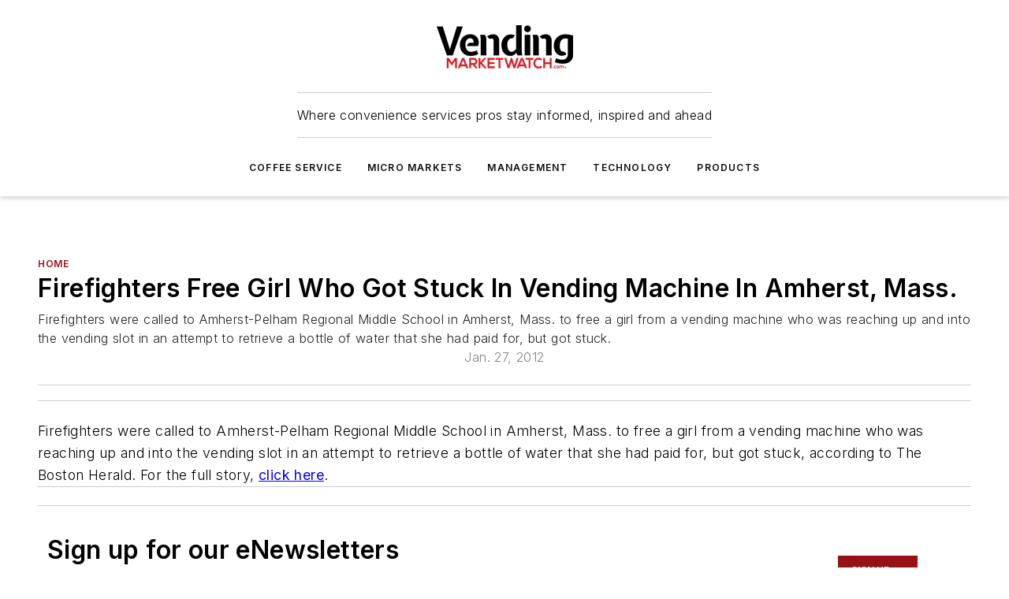

--- FILE ---
content_type: text/html;charset=utf-8
request_url: https://www.vendingmarketwatch.com/home/news/10619420/firefighters-free-girl-who-got-stuck-in-vending-machine-in-amherst-mass
body_size: 48781
content:
<!DOCTYPE html><html  lang="en"><head><meta charset="utf-8"><meta name="viewport" content="width=device-width, initial-scale=1, shrink-to-fit=no"><script type="text/javascript" src="/ruxitagentjs_ICA7NVfqrux_10329260115094557.js" data-dtconfig="rid=RID_229471823|rpid=-417489084|domain=vendingmarketwatch.com|reportUrl=/rb_bf25051xng|app=ea7c4b59f27d43eb|cuc=ll64881i|owasp=1|mel=100000|expw=1|featureHash=ICA7NVfqrux|dpvc=1|lastModification=1769448034484|tp=500,50,0|rdnt=1|uxrgce=1|srbbv=2|agentUri=/ruxitagentjs_ICA7NVfqrux_10329260115094557.js"></script><script type="importmap">{"imports":{"#entry":"/_nuxt/CaHEyuQ-.js"}}</script><title>Firefighters Free Girl Who Got Stuck In Vending Machine In Amherst, Mass. | Vending Market Watch</title><link href="https://fonts.gstatic.com" rel="preconnect"><link href="https://cdn.cookielaw.org" rel="preconnect"><link href="https://picon.graphql.aspire-ebm.com" rel="preconnect"><style type="text/css">
            :root {
              --spacing-unit: 6px;
--spacing: 48px;
--color-line: #CDCDCD;
--color-primary-main: #971217;
--color-primary-container: #d8d8d8;
--color-on-primary-container: #760e12;
--color-secondary-main: #404040;
--color-secondary-container: #f5f5f5;
--color-on-secondary-container: #1a1a1a;
--color-black: #0d0d0d;
--color-white: #ffffff;
--color-grey: #b2c3ce;
--color-light-grey: #e0e0e0;
--primary-font-family: Inter;
--site-max-width: 1300px;
            }
          </style><style>@media (max-width:760px){.mobile-hidden{display:none!important}}.admin-layout a{color:#3867a6}.admin-layout .vs__dropdown-toggle{background:#fff;border:1px solid #9da4b0}.ebm-layout{overflow-anchor:none;width:100%}</style><style>@media (max-width:760px){.mobile-hidden[data-v-38cf8690]{display:none!important}}.admin-layout a[data-v-38cf8690]{color:#3867a6}.admin-layout .vs__dropdown-toggle[data-v-38cf8690]{background:#fff;border:1px solid #9da4b0}.ebm-page[data-v-38cf8690]{display:flex;flex-direction:column;font-family:Arial}.ebm-page .hasToolbar[data-v-38cf8690]{max-width:calc(100% - 49px)}.ebm-page__layout[data-v-38cf8690]{z-index:2}.ebm-page__layout[data-v-38cf8690],.ebm-page__page[data-v-38cf8690]{flex:1;pointer-events:none;position:relative}.ebm-page__page[data-v-38cf8690]{display:flex;flex-direction:column;z-index:1}.ebm-page__main[data-v-38cf8690]{flex:1;margin:auto;width:100%}.ebm-page__content[data-v-38cf8690]{padding:0;pointer-events:all}@media (min-width:600px){.ebm-page__content[data-v-38cf8690]{padding:"0 10px"}}.ebm-page__reskin-background[data-v-38cf8690]{background-position:top;background-repeat:no-repeat;background-size:cover;height:100%;left:0;overflow:hidden;position:fixed;top:0;width:100%;z-index:0}.ebm-page__reskin-ad[data-v-38cf8690]{padding:1.5rem 0;position:relative;text-align:center;z-index:1}.ebm-page__siteskin-ad[data-v-38cf8690]{margin-top:24px;pointer-events:all;position:fixed;transition:all 125ms;z-index:100}.ebm-page__siteskin-ad__left[data-v-38cf8690]{right:50%}@media (max-width:1636px){.ebm-page__siteskin-ad__left[data-v-38cf8690]{display:none}}.ebm-page__siteskin-ad__right[data-v-38cf8690]{left:50%}@media (max-width:1636px){.ebm-page__siteskin-ad__right[data-v-38cf8690]{display:none}}.ebm-page .ebm-page__primary[data-v-38cf8690]{margin-top:0}.ebm-page .page-content-wrapper[data-v-38cf8690]{margin:auto;width:100%}.ebm-page .load-more[data-v-38cf8690]{padding:10px 0;pointer-events:all;text-align:center;width:100%}.ebm-page .load-more[data-v-38cf8690]>*{margin:auto;padding:0 5px}.ebm-page .load-more .label[data-v-38cf8690]{display:flex;flex-direction:row}.ebm-page .load-more .label[data-v-38cf8690]>*{margin:0 5px}.ebm-page .footer[data-v-38cf8690]{position:relative}.ebm-page .ebm-page__primary[data-v-38cf8690]{margin-top:calc(var(--spacing)/2)}.ebm-page .ebm-page__content[data-v-38cf8690]{display:flex;flex-direction:column;gap:var(--spacing);margin:0!important}.ebm-page .ebm-page__content[data-v-38cf8690]>*{position:relative}.ebm-page .ebm-page__content[data-v-38cf8690]>:after{background-color:var(--color-line);bottom:auto;bottom:calc(var(--spacing)*-.5*1);content:"";height:1px;left:0;position:absolute;right:0}.ebm-page .ebm-page__content[data-v-38cf8690]>:last-child:after{display:none}.ebm-page .page-content-wrapper[data-v-38cf8690]{display:flex;flex-direction:column;gap:var(--spacing);max-width:var(--site-max-width);padding:0 calc(var(--spacing)/2)}@media (min-width:800px){.ebm-page .page-content-wrapper[data-v-38cf8690]{padding:0 var(--spacing)}}.ebm-page .page-content-wrapper[data-v-38cf8690]>*{position:relative}.ebm-page .page-content-wrapper[data-v-38cf8690]>:after{background-color:var(--color-line);bottom:auto;bottom:calc(var(--spacing)*-.5*1);content:"";height:1px;left:0;position:absolute;right:0}.ebm-page .page-content-wrapper[data-v-38cf8690]>:last-child:after{display:none}.ebm-page .load-more[data-v-38cf8690]{padding:0}.ebm-page .secondary-pages .page-content-wrapper[data-v-38cf8690],.ebm-page.full-width .page-content-wrapper[data-v-38cf8690]{max-width:100%!important;padding:0!important}.ebm-page .secondary-pages .ebm-page__primary[data-v-38cf8690],.ebm-page.full-width .ebm-page__primary[data-v-38cf8690]{margin-top:0!important}@media print{.ebm-page__page[data-v-38cf8690]{display:block}}</style><style>@media (max-width:760px){.mobile-hidden[data-v-06639cce]{display:none!important}}.admin-layout a[data-v-06639cce]{color:#3867a6}.admin-layout .vs__dropdown-toggle[data-v-06639cce]{background:#fff;border:1px solid #9da4b0}#header-leaderboard-ad[data-v-06639cce]{align-items:center;display:flex;justify-content:center;padding:1rem}</style><style>html{scroll-padding-top:calc(var(--header-height) + 16px)}</style><style>@media (max-width:760px){.mobile-hidden[data-v-58298b0f]{display:none!important}}.admin-layout a[data-v-58298b0f]{color:#3867a6}.admin-layout .vs__dropdown-toggle[data-v-58298b0f]{background:#fff;border:1px solid #9da4b0}header[data-v-58298b0f]{bottom:0;margin:auto;position:sticky;top:0;transition:top .5s cubic-bezier(.645,.045,.355,1);z-index:50}header .reskin-ad[data-v-58298b0f]{padding:1.5rem 0;text-align:center}.navbar[data-v-58298b0f]{background-color:#fff;box-shadow:0 3px 6px #00000029;left:0;opacity:1;padding-bottom:2rem;padding-top:2rem;right:0}.navbar .content[data-v-58298b0f]{margin:auto;max-width:var(--site-max-width);padding:0 calc(var(--spacing)/2)}@media (min-width:800px){.navbar .content[data-v-58298b0f]{padding:0 var(--spacing)}}.top-navbar[data-v-58298b0f]{align-items:center;display:flex;justify-content:space-between}@media (max-width:900px){.logo[data-v-58298b0f]{flex-grow:1}.logo img[data-v-58298b0f]{max-width:180px}}@media (max-width:450px){.logo img[data-v-58298b0f]{max-width:140px}}@media (max-width:370px){.logo img[data-v-58298b0f]{max-width:120px}}@media (max-width:350px){.logo img[data-v-58298b0f]{max-width:100px}}.bottom-navbar[data-v-58298b0f]{max-height:100px;overflow:visible;transition:all .15s cubic-bezier(.86,0,.07,1)}.bottom-navbar.hidden[data-v-58298b0f]{max-height:0;overflow:hidden;transform:scale(0)}.actions[data-v-58298b0f]{align-items:center;-moz-column-gap:.5rem;column-gap:.5rem;display:flex;flex-basis:0;flex-grow:1}@media (max-width:900px){.actions[data-v-58298b0f]{flex-basis:auto;flex-grow:0}}.actions.left[data-v-58298b0f]{justify-content:left}.actions.right[data-v-58298b0f]{-moz-column-gap:0;column-gap:0;justify-content:right}.actions .login-container[data-v-58298b0f]{display:flex;gap:16px}@media (max-width:900px){.actions .login-container[data-v-58298b0f]{gap:8px}}@media (max-width:450px){.actions .login-container[data-v-58298b0f]{gap:4px}}@media (max-width:900px){.search-icon[data-v-58298b0f]{display:none}}.cta[data-v-58298b0f]{border-bottom:1px solid var(--color-line);border-top:1px solid var(--color-line);margin:1.5rem auto auto;width:-moz-fit-content;width:fit-content}@media (max-width:900px){.cta[data-v-58298b0f]{display:none}}.sub-menu[data-v-58298b0f]{align-items:center;display:flex;justify-content:center;list-style:none;margin-top:1.5rem;padding:0;white-space:nowrap}@media (max-width:1000px){.sub-menu[data-v-58298b0f]{display:none}}.sub-menu-item[data-v-58298b0f]{margin-left:1rem;margin-right:1rem}.menu-item[data-v-58298b0f],.sub-menu-link[data-v-58298b0f]{color:var(--color-black);font-size:.75rem;font-weight:600;letter-spacing:.1em;text-transform:uppercase}.popover-menu[data-v-58298b0f]{align-items:flex-start;background-color:#fff;box-shadow:0 3px 6px #00000029;display:flex;flex-direction:column;justify-content:left;padding:1.5rem;text-align:left;width:200px}.popover-menu .menu-item[data-v-58298b0f]{align-items:center;display:flex;margin-bottom:1rem}.popover-menu .menu-item .icon[data-v-58298b0f]{margin-right:1rem}</style><style>@media (max-width:760px){.mobile-hidden{display:none!important}}.admin-layout a{color:#3867a6}.admin-layout .vs__dropdown-toggle{background:#fff;border:1px solid #9da4b0}.ebm-icon{cursor:pointer}.ebm-icon .tooltip-wrapper{display:block}.ebm-icon.disabled{cursor:not-allowed}.ebm-icon.arrowUp{margin-top:3px}.ebm-icon.arrowDown{margin-top:-5px;transform:rotate(180deg)}.ebm-icon.loading{animation-duration:2s;animation-iteration-count:infinite;animation-name:spin;animation-timing-function:linear}.ebm-icon.label{align-items:center;display:flex;flex-direction:column;font-size:.8em;justify-content:center;padding:0 5px}@keyframes spin{0%{transform:rotate(0)}to{transform:rotate(1turn)}}.ebm-icon .icon,.ebm-icon svg{display:block}</style><style>@media (max-width:760px){.mobile-hidden{display:none!important}}.admin-layout a{color:#3867a6}.admin-layout .vs__dropdown-toggle{background:#fff;border:1px solid #9da4b0}.ebm-mega-menu{background-color:var(--color-black);color:#fff;container-type:inline-size;display:none;height:100%;left:0;opacity:0;overflow:auto;position:fixed;text-align:center;top:0;transition-behavior:allow-discrete;transition-duration:.3s;transition-property:overlay display opacity;width:100%}.ebm-mega-menu.cms-user-logged-in{left:49px;width:calc(100% - 49px)}.ebm-mega-menu.open{display:block;opacity:1}@starting-style{.ebm-mega-menu.open{opacity:0}}@container (max-width: 750px){.ebm-mega-menu .mega-menu-header{display:flex}}.ebm-mega-menu .mega-menu-header .icon{margin-left:30px;margin-top:40px;width:24px}.ebm-mega-menu .mega-menu-header .logo{height:35px;max-width:100%}@container (min-width: 750px){.ebm-mega-menu .mega-menu-header .logo{height:50px;margin-bottom:30px}}@container (max-width: 750px){.ebm-mega-menu .mega-menu-header .logo{margin-top:20px}.ebm-mega-menu .mega-menu-header .logo img{height:auto;margin-left:5px;max-width:140px}}.ebm-mega-menu .mega-menu-container{margin:auto}@container (min-width: 750px){.ebm-mega-menu .mega-menu-container{max-width:850px;width:100%}}.ebm-mega-menu .mega-menu-container .search-field{padding-bottom:50px}@container (max-width: 900px){.ebm-mega-menu .mega-menu-container .search-field{margin-left:calc(var(--spacing)/2);margin-right:calc(var(--spacing)/2)}}.ebm-mega-menu .mega-menu-container .nav-links{display:grid;gap:calc(var(--spacing)/2);grid-template-columns:1fr;position:relative}.ebm-mega-menu .mega-menu-container .nav-links:after{background-color:var(--color-line);bottom:auto;bottom:calc(var(--spacing)*-.5*1);content:"";height:1px;left:0;position:absolute;right:0}.ebm-mega-menu .mega-menu-container .nav-links:last-child:after{display:none}@container (max-width: 900px){.ebm-mega-menu .mega-menu-container .nav-links{margin-left:calc(var(--spacing)/2);margin-right:calc(var(--spacing)/2)}}@container (min-width: 750px){.ebm-mega-menu .mega-menu-container .nav-links{gap:calc(var(--spacing)*2);grid-template-columns:1fr 1fr 1fr;padding-bottom:var(--spacing)}}.ebm-mega-menu .mega-menu-container .nav-links .section{display:flex;flex-direction:column;font-weight:400;list-style:none;text-align:center}@container (max-width: 750px){.ebm-mega-menu .mega-menu-container .nav-links .section{gap:5px;padding-top:30px;position:relative}.ebm-mega-menu .mega-menu-container .nav-links .section:after{background-color:var(--color-line);bottom:auto;bottom:calc(var(--spacing)*-.5*1);content:"";height:1px;left:0;position:absolute;right:0}.ebm-mega-menu .mega-menu-container .nav-links .section:last-child:after{display:none}.ebm-mega-menu .mega-menu-container .nav-links .section:first-child{padding-top:15px}}@container (min-width: 750px){.ebm-mega-menu .mega-menu-container .nav-links .section{border-bottom:none;font-size:1.25rem;gap:16px;position:relative;text-align:left}.ebm-mega-menu .mega-menu-container .nav-links .section:after{background-color:var(--color-line);bottom:0;content:"";height:100%;left:auto;position:absolute;right:calc(var(--spacing)*-.5*2);top:0;width:1px}.ebm-mega-menu .mega-menu-container .nav-links .section:last-child:after{display:none}}.ebm-mega-menu .mega-menu-container .nav-links .section a{color:#fff}.ebm-mega-menu .mega-menu-container .nav-links .section .title{font-size:.75rem;font-weight:400;text-transform:uppercase}.ebm-mega-menu .mega-menu-container .affiliate-links{display:flex;justify-content:center;margin-top:var(--spacing);padding:calc(var(--spacing)*.5);position:relative}.ebm-mega-menu .mega-menu-container .affiliate-links:after{background-color:var(--color-line);bottom:auto;bottom:calc(var(--spacing)*-.5*1);content:"";height:1px;left:0;position:absolute;right:0}.ebm-mega-menu .mega-menu-container .affiliate-links:last-child:after{display:none}.ebm-mega-menu .mega-menu-container .affiliate-links .ebm-affiliated-brands-direction{flex-direction:column;gap:calc(var(--spacing)*.5)}.ebm-mega-menu .mega-menu-container .social-links{align-items:center;display:flex;flex-direction:column;font-size:.75rem;justify-content:center;margin-top:var(--spacing);padding:calc(var(--spacing)*.5);text-transform:uppercase}.ebm-mega-menu .mega-menu-container .social-links .socials{gap:16px;margin:16px 16px 24px}</style><style>@media (max-width:760px){.mobile-hidden{display:none!important}}.admin-layout a{color:#3867a6}.admin-layout .vs__dropdown-toggle{background:#fff;border:1px solid #9da4b0}.ebm-search-field{container-type:inline-size;position:relative}.ebm-search-field .input{padding:10px 0;position:relative;width:100%}.ebm-search-field .input .icon{bottom:0;height:24px;margin:auto;position:absolute;right:.5rem;top:0}.ebm-search-field .input .clear-icon{bottom:0;height:24px;margin:auto;position:absolute;right:2.5rem;top:0}.ebm-search-field .input input{background-color:var(--c4e26338);border:1px solid var(--7798abdd);border-radius:5px;color:var(--0c12ecfc);font-size:1em;padding:1rem 8px 1rem 20px;width:100%}.ebm-search-field .sponsor-container{align-items:center;display:flex;font-size:.5rem;gap:5px;height:24px;margin:auto;position:absolute;right:10%;top:20%}@container (max-width: 750px){.ebm-search-field .sponsor-container{justify-content:flex-end;padding:10px 15px 0 0;position:static}}.ebm-search-field input[type=search]::-webkit-search-cancel-button,.ebm-search-field input[type=search]::-webkit-search-decoration{-webkit-appearance:none;appearance:none}</style><style>@media (max-width:760px){.mobile-hidden[data-v-8e92f456]{display:none!important}}.admin-layout a[data-v-8e92f456]{color:#3867a6}.admin-layout .vs__dropdown-toggle[data-v-8e92f456]{background:#fff;border:1px solid #9da4b0}.ebm-socials[data-v-8e92f456]{display:flex;flex-wrap:wrap}.ebm-socials__icon[data-v-8e92f456]{cursor:pointer;margin-right:7px;text-decoration:none}.ebm-socials .text[data-v-8e92f456]{height:0;overflow:hidden;text-indent:-9999px}</style><style>@media (max-width:760px){.mobile-hidden{display:none!important}}.admin-layout a{color:#3867a6}.admin-layout .vs__dropdown-toggle{background:#fff;border:1px solid #9da4b0}.ebm-ad-target__outer{display:flex;height:auto;justify-content:center;max-width:100%;width:100%}.ebm-ad-target__inner{align-items:center;display:flex}.ebm-ad-target img{max-width:100%}.ebm-ad-target iframe{box-shadow:0 .125rem .25rem #00000013}</style><style>@media (max-width:760px){.mobile-hidden[data-v-4c12f864]{display:none!important}}.admin-layout a[data-v-4c12f864]{color:#3867a6}.admin-layout .vs__dropdown-toggle[data-v-4c12f864]{background:#fff;border:1px solid #9da4b0}#sticky-bottom-ad[data-v-4c12f864]{align-items:center;background:#000000bf;display:flex;justify-content:center;left:0;padding:8px;position:fixed;right:0;z-index:999}#sticky-bottom-ad .close-button[data-v-4c12f864]{background:none;border:0;color:#fff;cursor:pointer;font-weight:900;margin:8px;position:absolute;right:0;top:0}.slide-up-enter[data-v-4c12f864],.slide-up-leave-to[data-v-4c12f864]{opacity:0;transform:translateY(200px)}.slide-up-enter-active[data-v-4c12f864]{transition:all .25s ease-out}.slide-up-leave-active[data-v-4c12f864]{transition:all .25s ease-in}</style><style>@media (max-width:760px){.mobile-hidden[data-v-0622f0e1]{display:none!important}}.admin-layout a[data-v-0622f0e1]{color:#3867a6}.admin-layout .vs__dropdown-toggle[data-v-0622f0e1]{background:#fff;border:1px solid #9da4b0}.grid[data-v-0622f0e1]{container-type:inline-size;margin:auto}.grid .grid-row[data-v-0622f0e1]{position:relative}.grid .grid-row[data-v-0622f0e1]:after{background-color:var(--color-line);bottom:auto;bottom:calc(var(--spacing)*-.5*1);content:"";height:1px;left:0;position:absolute;right:0}.grid .grid-row.hide-bottom-border[data-v-0622f0e1]:after,.grid .grid-row[data-v-0622f0e1]:last-child:after{display:none}@container (width >= 750px){.grid .grid-row.mobile-only[data-v-0622f0e1]{display:none}}@container (width < 750px){.grid .grid-row.exclude-mobile[data-v-0622f0e1]{display:none}}</style><style>@media (max-width:760px){.mobile-hidden[data-v-840eddae]{display:none!important}}.admin-layout a[data-v-840eddae]{color:#3867a6}.admin-layout .vs__dropdown-toggle[data-v-840eddae]{background:#fff;border:1px solid #9da4b0}.web-row[data-v-840eddae]{container-type:inline-size}.web-row .row[data-v-840eddae]{--col-size:calc(50% - var(--spacing)*1/2);display:grid;padding-bottom:0ver;padding-top:0;width:100%}@media (min-width:750px){.web-row .row[data-v-840eddae]{padding-left:0;padding-right:0}}@media (min-width:500px){.web-row .row.restricted[data-v-840eddae]{margin:auto;max-width:66%}}.web-row .row .column-wrapper[data-v-840eddae]{display:flex;order:0;width:100%}.web-row .row.largest_first.layout1_2 .column-wrapper[data-v-840eddae]:nth-child(2),.web-row .row.largest_first.layout1_2_1 .column-wrapper[data-v-840eddae]:nth-child(2),.web-row .row.largest_first.layout1_3 .column-wrapper[data-v-840eddae]:nth-child(2){order:-1}@container (min-width: 750px){.web-row .row.layout1_1[data-v-840eddae]{display:grid;grid-template-columns:minmax(0,1fr) minmax(0,1fr)}.web-row .row.layout1_1 .column-wrapper[data-v-840eddae]{position:relative}.web-row .row.layout1_1 .column-wrapper[data-v-840eddae]:after{background-color:var(--color-line);bottom:0;content:"";height:100%;left:auto;position:absolute;right:calc(var(--spacing)*-.5*1);top:0;width:1px}.web-row .row.layout1_1 .column-wrapper[data-v-840eddae]:last-child:after{display:none}.web-row .row.layout1_2[data-v-840eddae]{display:grid;grid-template-columns:minmax(0,var(--col-size)) minmax(0,var(--col-size))}.web-row .row.layout1_2 .column-wrapper[data-v-840eddae]{position:relative}.web-row .row.layout1_2 .column-wrapper[data-v-840eddae]:after{background-color:var(--color-line);bottom:0;content:"";height:100%;left:auto;position:absolute;right:calc(var(--spacing)*-.5*1);top:0;width:1px}.web-row .row.layout1_2 .column-wrapper[data-v-840eddae]:last-child:after{display:none}.web-row .row.layout1_2 .column-wrapper[data-v-840eddae]:nth-child(2){order:0!important}}@container (min-width: 1050px){.web-row .row.layout1_2[data-v-840eddae]{--col-size:calc(33.33333% - var(--spacing)*2/3);grid-template-columns:var(--col-size) calc(var(--col-size)*2 + var(--spacing))}}@container (min-width: 750px){.web-row .row.layout2_1[data-v-840eddae]{display:grid;grid-template-columns:minmax(0,var(--col-size)) minmax(0,var(--col-size))}.web-row .row.layout2_1 .column-wrapper[data-v-840eddae]{position:relative}.web-row .row.layout2_1 .column-wrapper[data-v-840eddae]:after{background-color:var(--color-line);bottom:0;content:"";height:100%;left:auto;position:absolute;right:calc(var(--spacing)*-.5*1);top:0;width:1px}.web-row .row.layout2_1 .column-wrapper[data-v-840eddae]:last-child:after{display:none}}@container (min-width: 1050px){.web-row .row.layout2_1[data-v-840eddae]{--col-size:calc(33.33333% - var(--spacing)*2/3);grid-template-columns:calc(var(--col-size)*2 + var(--spacing)) var(--col-size)}}@container (min-width: 1100px){.web-row .row.layout1_1_1[data-v-840eddae]{--col-size:calc(33.33333% - var(--spacing)*2/3);display:grid;grid-template-columns:minmax(0,var(--col-size)) minmax(0,var(--col-size)) minmax(0,var(--col-size))}.web-row .row.layout1_1_1 .column-wrapper[data-v-840eddae]{position:relative}.web-row .row.layout1_1_1 .column-wrapper[data-v-840eddae]:after{background-color:var(--color-line);bottom:0;content:"";height:100%;left:auto;position:absolute;right:calc(var(--spacing)*-.5*1);top:0;width:1px}.web-row .row.layout1_1_1 .column-wrapper[data-v-840eddae]:last-child:after{display:none}}</style><style>@media (max-width:760px){.mobile-hidden{display:none!important}}.admin-layout a{color:#3867a6}.admin-layout .vs__dropdown-toggle{background:#fff;border:1px solid #9da4b0}.web-grid-title{align-items:center;container-type:inline-size;font-family:var(--primary-font-family);margin-bottom:calc(var(--spacing)/2);max-width:100%;width:100%}.web-grid-title .title{display:flex;flex:1 0 auto;font-size:1.9rem;font-weight:600;gap:var(--spacing-unit);letter-spacing:-.01em;line-height:40px;max-width:100%;overflow:hidden;text-overflow:ellipsis}.web-grid-title .title .grid-title-image-icon{height:23px;margin-top:8px}.web-grid-title.has-link .title{max-width:calc(100% - 100px)}.web-grid-title .divider{background-color:var(--color-line);height:1px;width:100%}.web-grid-title .view-more{color:var(--color-primary-main);cursor:primary;flex:0 1 auto;font-size:.75rem;font-weight:600;letter-spacing:.05em;line-height:18px;text-transform:uppercase;white-space:nowrap}@container (max-width: 500px){.web-grid-title .view-more{display:none}}.web-grid-title.primary{display:flex;gap:5px}.web-grid-title.primary .topbar,.web-grid-title.secondary .divider,.web-grid-title.secondary .view-more{display:none}.web-grid-title.secondary .topbar{background-color:var(--color-primary-main);height:8px;margin-bottom:calc(var(--spacing)/3);width:80px}</style><style>@media (max-width:760px){.mobile-hidden[data-v-2e2a3563]{display:none!important}}.admin-layout a[data-v-2e2a3563]{color:#3867a6}.admin-layout .vs__dropdown-toggle[data-v-2e2a3563]{background:#fff;border:1px solid #9da4b0}.column[data-v-2e2a3563]{align-items:stretch;display:flex;flex-wrap:wrap;height:100%;position:relative}.column[data-v-2e2a3563],.column .standard-blocks[data-v-2e2a3563],.column .sticky-blocks[data-v-2e2a3563]{width:100%}.column.block-align-center[data-v-2e2a3563]{align-items:center;justify-content:center}.column.block-align-top[data-v-2e2a3563]{align-items:top;flex-direction:column}.column.block-align-sticky[data-v-2e2a3563]{align-items:start;display:block;justify-content:center}.column.block-align-equalize[data-v-2e2a3563]{align-items:stretch}.column .sticky-blocks.has-standard[data-v-2e2a3563]{margin-top:var(--spacing)}.column .block-wrapper[data-v-2e2a3563]{max-width:100%;position:relative}.column .block-wrapper[data-v-2e2a3563]:after{background-color:var(--color-line);bottom:auto;bottom:calc(var(--spacing)*-.5*1);content:"";height:1px;left:0;position:absolute;right:0}.column .block-wrapper.hide-bottom-border[data-v-2e2a3563]:after,.column .block-wrapper[data-v-2e2a3563]:last-child:after,.column .standard-blocks:not(.has-sticky) .block-wrapper[data-v-2e2a3563]:last-child:after,.column .sticky-blocks .block-wrapper[data-v-2e2a3563]:last-child:after{display:none}@media print{.column[data-v-2e2a3563]{height:auto}}</style><style>@media (max-width:760px){.mobile-hidden[data-v-a4efc542]{display:none!important}}.admin-layout a[data-v-a4efc542]{color:#3867a6}.admin-layout .vs__dropdown-toggle[data-v-a4efc542]{background:#fff;border:1px solid #9da4b0}.block[data-v-a4efc542]{display:flex;flex-direction:column;overflow:visible;width:100%}.block .block-title[data-v-a4efc542]{margin-bottom:calc(var(--spacing)/2)}.block .above-cta[data-v-a4efc542]{height:100%}.block .title[data-v-a4efc542]{font-size:1rem;line-height:1rem;text-transform:uppercase}.block .title a[data-v-a4efc542]{color:inherit;text-decoration:none}.block .title a[data-v-a4efc542]:hover{text-decoration:underline}.block .title template[data-v-a4efc542]{display:inline-block}.block .content[data-v-a4efc542]{display:flex;width:100%}.block .cta[data-v-a4efc542]{align-items:center;display:flex;flex-direction:column;font-size:1rem;gap:calc(var(--spacing)/2);justify-content:space-between}@container (width > 500px){.block .cta[data-v-a4efc542]{flex-direction:row}}</style><style>@media (max-width:760px){.mobile-hidden[data-v-3dec0756]{display:none!important}}.admin-layout a[data-v-3dec0756]{color:#3867a6}.admin-layout .vs__dropdown-toggle[data-v-3dec0756]{background:#fff;border:1px solid #9da4b0}.ebm-button-wrapper[data-v-3dec0756]{display:inline-block}.ebm-button-wrapper .ebm-button[data-v-3dec0756]{border:1px solid;border-radius:.1rem;cursor:pointer;display:block;font-weight:600;outline:none;text-transform:uppercase;width:100%}.ebm-button-wrapper .ebm-button .content[data-v-3dec0756]{align-items:center;display:flex;gap:var(--spacing-unit);justify-content:center}.ebm-button-wrapper .ebm-button .content.icon-right[data-v-3dec0756]{flex-direction:row-reverse}.ebm-button-wrapper .ebm-button[data-v-3dec0756]:focus,.ebm-button-wrapper .ebm-button[data-v-3dec0756]:hover{box-shadow:0 0 .1rem #3e5d8580;filter:contrast(125%)}.ebm-button-wrapper .ebm-button[data-v-3dec0756]:active{box-shadow:0 0 .3rem #1c417280}.ebm-button-wrapper .ebm-button[data-v-3dec0756]:active:after{height:200px;width:200px}.ebm-button-wrapper .ebm-button--small[data-v-3dec0756]{font-size:.75rem;padding:.2rem .4rem}.ebm-button-wrapper .ebm-button--medium[data-v-3dec0756]{font-size:.75rem;padding:.3rem .6rem}.ebm-button-wrapper .ebm-button--large[data-v-3dec0756]{font-size:.75rem;line-height:1.25rem;padding:.5rem 1rem}@media (max-width:450px){.ebm-button-wrapper .ebm-button--large[data-v-3dec0756]{padding:.5rem}}.ebm-button-wrapper .ebm-button--fullWidth[data-v-3dec0756]{font-size:1.15rem;margin:0 auto;padding:.5rem 1rem;width:100%}.ebm-button-wrapper.primary .ebm-button[data-v-3dec0756],.ebm-button-wrapper.solid .ebm-button[data-v-3dec0756]{background-color:var(--button-accent-color);border-color:var(--button-accent-color);color:var(--button-text-color)}.ebm-button-wrapper.primary .ebm-button[data-v-3dec0756]:hover,.ebm-button-wrapper.solid .ebm-button[data-v-3dec0756]:hover{text-decoration:underline}.ebm-button-wrapper.hollow .ebm-button[data-v-3dec0756]{background-color:transparent;background-color:#fff;border:1px solid var(--button-accent-color);color:var(--button-accent-color)}.ebm-button-wrapper.hollow .ebm-button[data-v-3dec0756]:hover{text-decoration:underline}.ebm-button-wrapper.borderless .ebm-button[data-v-3dec0756]{background-color:transparent;border-color:transparent;color:var(--button-accent-color)}.ebm-button-wrapper.borderless .ebm-button[data-v-3dec0756]:hover{background-color:var(--button-accent-color);color:#fff;text-decoration:underline}.ebm-button-wrapper .ebm-button[data-v-3dec0756]{transition:all .15s ease-in-out}</style><style>@media (max-width:760px){.mobile-hidden{display:none!important}}.admin-layout a{color:#3867a6}.admin-layout .vs__dropdown-toggle{background:#fff;border:1px solid #9da4b0}.web-footer-new{display:flex;font-size:1rem;font-weight:400;justify-content:center;padding-bottom:calc(var(--spacing)/2);pointer-events:all;width:100%}.web-footer-new a{color:var(--link-color)}.web-footer-new .container{display:flex;justify-content:center;width:100%}.web-footer-new .container .container-wrapper{display:flex;flex-direction:column;gap:var(--spacing);width:100%}@media (min-width:800px){.web-footer-new .container{flex-direction:row}}.web-footer-new .container .row{position:relative;width:100%}.web-footer-new .container .row:after{background-color:var(--color-line);bottom:auto;bottom:calc(var(--spacing)*-.5*1);content:"";height:1px;left:0;position:absolute;right:0}.web-footer-new .container .row:last-child:after{display:none}.web-footer-new .container .row.full-width{justify-items:center}.web-footer-new .container .column-wrapper{display:grid;gap:var(--spacing);grid-template-columns:1fr}.web-footer-new .container .column-wrapper.full-width{max-width:var(--site-max-width)!important;padding:0 calc(var(--spacing)*1.5);width:100%}.web-footer-new .container .column-wrapper .col{align-items:center;display:flex;flex-direction:column;gap:calc(var(--spacing)/4);justify-content:center;margin:0 auto;max-width:80%;position:relative;text-align:center}.web-footer-new .container .column-wrapper .col:after{background-color:var(--color-line);bottom:auto;bottom:calc(var(--spacing)*-.5*1);content:"";height:1px;left:0;position:absolute;right:0}.web-footer-new .container .column-wrapper .col:last-child:after{display:none}.web-footer-new .container .column-wrapper .col.valign-middle{align-self:center}@media (min-width:800px){.web-footer-new .container .column-wrapper{align-items:start;gap:var(--spacing)}.web-footer-new .container .column-wrapper.cols1_1_1{grid-template-columns:1fr 1fr 1fr}.web-footer-new .container .column-wrapper.cols1_1{grid-template-columns:1fr 1fr}.web-footer-new .container .column-wrapper .col{align-items:start;max-width:100%;position:relative;text-align:left}.web-footer-new .container .column-wrapper .col:after{background-color:var(--color-line);bottom:0;content:"";height:100%;left:auto;position:absolute;right:calc(var(--spacing)*-.5*1);top:0;width:1px}.web-footer-new .container .column-wrapper .col:last-child:after{display:none}}.web-footer-new .corporatelogo{align-self:center;filter:brightness(0);height:auto;margin-right:var(--spacing-unit);width:100px}.web-footer-new .menu-copyright{align-items:center;display:flex;flex-direction:column;gap:calc(var(--spacing)/2)}.web-footer-new .menu-copyright.full-width{max-width:var(--site-max-width);padding:0 calc(var(--spacing)*1.5);width:100%}.web-footer-new .menu-copyright .links{display:flex;font-size:.75rem;gap:calc(var(--spacing)/4);list-style:none;margin:0;padding:0}.web-footer-new .menu-copyright .copyright{display:flex;flex-direction:row;flex-wrap:wrap;font-size:.8em;justify-content:center}@media (min-width:800px){.web-footer-new .menu-copyright{flex-direction:row;justify-content:space-between}}.web-footer-new .blocktitle{color:#000;font-size:1.1rem;font-weight:600;width:100%}.web-footer-new .web-affiliated-brands-direction{flex-direction:column}@media (min-width:800px){.web-footer-new .web-affiliated-brands-direction{flex-direction:row}}</style><style>@media (max-width:760px){.mobile-hidden{display:none!important}}.admin-layout a{color:#3867a6}.admin-layout .vs__dropdown-toggle{background:#fff;border:1px solid #9da4b0}.ebm-web-subscribe-wrapper{display:flex;flex-direction:column;height:100%;overflow:auto}.ebm-web-subscribe-content{height:100%;overflow:auto;padding:calc(var(--spacing)*.5) var(--spacing)}@container (max-width: 750px){.ebm-web-subscribe-content{padding-bottom:100%}}.ebm-web-subscribe-content .web-subscribe-header .web-subscribe-title{align-items:center;display:flex;gap:var(--spacing);justify-content:space-between;line-height:normal}.ebm-web-subscribe-content .web-subscribe-header .web-subscribe-title .close-button{align-items:center;cursor:pointer;display:flex;font-size:.75rem;font-weight:600;text-transform:uppercase}.ebm-web-subscribe-content .web-subscribe-header .web-subscribe-subtext{padding-bottom:var(--spacing)}.ebm-web-subscribe-content .web-subscribe-header .newsletter-items{display:grid;gap:10px;grid-template-columns:1fr 1fr}@container (max-width: 750px){.ebm-web-subscribe-content .web-subscribe-header .newsletter-items{grid-template-columns:1fr}}.ebm-web-subscribe-content .web-subscribe-header .newsletter-items .newsletter-item{border:1px solid var(--color-line);display:flex;flex-direction:row;flex-direction:column;gap:1rem;padding:1rem}.ebm-web-subscribe-content .web-subscribe-header .newsletter-items .newsletter-item .newsletter-title{display:flex;font-size:1.25rem;font-weight:600;justify-content:space-between;letter-spacing:-.01em;line-height:25px}.ebm-web-subscribe-content .web-subscribe-header .newsletter-items .newsletter-item .newsletter-description{font-size:1rem;font-weight:400;letter-spacing:.0125em;line-height:24px}.web-subscribe-footer{background-color:#fff;box-shadow:0 4px 16px #00000040;width:100%}.web-subscribe-footer .subscribe-footer-wrapper{padding:var(--spacing)!important}.web-subscribe-footer .subscribe-footer-wrapper .user-info-container{align-items:center;display:flex;justify-content:space-between;padding-bottom:calc(var(--spacing)*.5)}.web-subscribe-footer .subscribe-footer-wrapper .user-info-container .nl-user-info{align-items:center;display:flex;gap:10px}.web-subscribe-footer .subscribe-footer-wrapper .subscribe-login-container .nl-selected{font-size:1.25rem;font-weight:600;margin-bottom:10px}.web-subscribe-footer .subscribe-footer-wrapper .subscribe-login-container .form-fields-setup{display:flex;gap:calc(var(--spacing)*.125);padding-top:calc(var(--spacing)*.5)}@container (max-width: 1050px){.web-subscribe-footer .subscribe-footer-wrapper .subscribe-login-container .form-fields-setup{display:block}}.web-subscribe-footer .subscribe-footer-wrapper .subscribe-login-container .form-fields-setup .web-form-fields{z-index:100}.web-subscribe-footer .subscribe-footer-wrapper .subscribe-login-container .form-fields-setup .web-form-fields .field-label{font-size:.75rem}.web-subscribe-footer .subscribe-footer-wrapper .subscribe-login-container .form-fields-setup .form{display:flex;gap:calc(var(--spacing)*.125)}@container (max-width: 750px){.web-subscribe-footer .subscribe-footer-wrapper .subscribe-login-container .form-fields-setup .form{flex-direction:column;padding-bottom:calc(var(--spacing)*.5)}}.web-subscribe-footer .subscribe-footer-wrapper .subscribe-login-container .form-fields-setup .form .vs__dropdown-menu{max-height:8rem}@container (max-width: 750px){.web-subscribe-footer .subscribe-footer-wrapper .subscribe-login-container .form-fields-setup .form .vs__dropdown-menu{max-height:4rem}}.web-subscribe-footer .subscribe-footer-wrapper .subscribe-login-container .form-fields-setup .subscribe-button{margin-top:calc(var(--spacing)*.5);width:20%}@container (max-width: 1050px){.web-subscribe-footer .subscribe-footer-wrapper .subscribe-login-container .form-fields-setup .subscribe-button{width:100%}}.web-subscribe-footer .subscribe-footer-wrapper .subscribe-login-container .form-fields-setup .subscribe-button .ebm-button{height:3rem}.web-subscribe-footer .subscribe-footer-wrapper .subscribe-login-container .compliance-field{font-size:.75rem;line-height:18px;z-index:-1}.web-subscribe-footer .subscribe-footer-wrapper a{color:#000;text-decoration:underline}.web-subscribe-footer .subscribe-footer-wrapper .subscribe-consent{font-size:.75rem;letter-spacing:.025em;line-height:18px;padding:5px 0}.web-subscribe-footer .subscribe-footer-wrapper .account-check{padding-top:calc(var(--spacing)*.25)}</style><style>@media (max-width:760px){.mobile-hidden{display:none!important}}.admin-layout a{color:#3867a6}.admin-layout .vs__dropdown-toggle{background:#fff;border:1px solid #9da4b0}.ebm-web-pane{container-type:inline-size;height:100%;pointer-events:all;position:fixed;right:0;top:0;width:100%;z-index:100}.ebm-web-pane.hidden{pointer-events:none}.ebm-web-pane.hidden .web-pane-mask{opacity:0}.ebm-web-pane.hidden .contents{max-width:0}.ebm-web-pane .web-pane-mask{background-color:#000;display:table;height:100%;opacity:.8;padding:16px;transition:all .3s ease;width:100%}.ebm-web-pane .contents{background-color:#fff;bottom:0;max-width:1072px;position:absolute;right:0;top:0;transition:all .3s ease;width:100%}.ebm-web-pane .contents.cms-user-logged-in{width:calc(100% - 49px)}.ebm-web-pane .contents .close-icon{cursor:pointer;display:flex;justify-content:flex-end;margin:10px}</style><style>@media (max-width:760px){.mobile-hidden{display:none!important}}.admin-layout a{color:#3867a6}.admin-layout .vs__dropdown-toggle{background:#fff;border:1px solid #9da4b0}.gam-slot-builder{min-width:300px;width:100%}.gam-slot-builder iframe{max-width:100%;overflow:hidden}</style><style>@media (max-width:760px){.mobile-hidden{display:none!important}}.admin-layout a{color:#3867a6}.admin-layout .vs__dropdown-toggle{background:#fff;border:1px solid #9da4b0}.web-content-title-new{display:flex;flex-direction:column;gap:calc(var(--spacing));width:100%}.web-content-title-new>*{position:relative}.web-content-title-new>:after{background-color:var(--color-line);bottom:auto;bottom:calc(var(--spacing)*-.5*1);content:"";height:1px;left:0;position:absolute;right:0}.web-content-title-new>:last-child:after{display:none}.web-content-title-new .above-line{container-type:inline-size;display:flex;flex-direction:column;gap:calc(var(--spacing)/2)}.web-content-title-new .above-line .section-wrapper{display:flex;gap:calc(var(--spacing)/4)}.web-content-title-new .above-line .section-wrapper.center{margin-left:auto;margin-right:auto}.web-content-title-new .above-line .sponsored-label{color:var(--color-primary-main);font-size:.75rem;font-weight:600;letter-spacing:.05rem;text-transform:uppercase}.web-content-title-new .above-line .section{font-size:.75rem;font-weight:600;letter-spacing:.05em;text-transform:uppercase}.web-content-title-new .above-line .event-info{display:flex;flex-direction:column;font-size:.9rem;gap:calc(var(--spacing)/2)}.web-content-title-new .above-line .event-info .column{display:flex;flex-direction:column;font-size:.9rem;gap:calc(var(--spacing)/4);width:100%}.web-content-title-new .above-line .event-info .column .content{display:flex;gap:calc(var(--spacing)/4)}.web-content-title-new .above-line .event-info .column label{flex:0 0 80px;font-weight:600}.web-content-title-new .above-line .event-info>*{position:relative}.web-content-title-new .above-line .event-info>:after{background-color:var(--color-line);bottom:0;content:"";height:100%;left:auto;position:absolute;right:calc(var(--spacing)*-.5*1);top:0;width:1px}.web-content-title-new .above-line .event-info>:last-child:after{display:none}@container (min-width: 600px){.web-content-title-new .above-line .event-info{align-items:center;flex-direction:row;gap:calc(var(--spacing))}.web-content-title-new .above-line .event-info>*{position:relative}.web-content-title-new .above-line .event-info>:after{background-color:var(--color-line);bottom:0;content:"";height:100%;left:auto;position:absolute;right:calc(var(--spacing)*-.5*1);top:0;width:1px}.web-content-title-new .above-line .event-info>:last-child:after{display:none}.web-content-title-new .above-line .event-info .event-location{display:block}}.web-content-title-new .above-line .title-text{font-size:2rem;line-height:1.2}@container (width > 500px){.web-content-title-new .above-line .title-text{font-size:2.75rem}}.web-content-title-new .above-line .author-row{align-items:center;display:flex;flex-direction:column;gap:calc(var(--spacing)/3);justify-content:center}.web-content-title-new .above-line .author-row .all-authors{display:flex;gap:calc(var(--spacing)/3)}.web-content-title-new .above-line .author-row .date-read-time{align-items:center;display:flex;gap:calc(var(--spacing)/3)}.web-content-title-new .above-line .author-row .dot{align-items:center;grid-area:dot}.web-content-title-new .above-line .author-row .dot:after{background-color:#000;content:"";display:block;height:4px;width:4px}.web-content-title-new .above-line .author-row .dot.first{display:none}.web-content-title-new .above-line .author-row .date{grid-area:date}.web-content-title-new .above-line .author-row .read-time{grid-area:read-time}.web-content-title-new .above-line .author-row .date,.web-content-title-new .above-line .author-row .duration,.web-content-title-new .above-line .author-row .read-time{color:#000;opacity:.5}@container (width > 500px){.web-content-title-new .above-line .author-row{flex-direction:row}.web-content-title-new .above-line .author-row .dot.first{display:block}}@container (width > 700px){.web-content-title-new .above-line .author-row{justify-content:flex-start}}.web-content-title-new .above-line .teaser-text{color:#222;font-size:16px;padding-top:8px}@container (width > 500px){.web-content-title-new .above-line .teaser-text{font-size:17px}}@container (width > 700px){.web-content-title-new .above-line .teaser-text{font-size:18px}}@container (width > 1000px){.web-content-title-new .above-line .teaser-text{font-size:19px}}.web-content-title-new .above-line .podcast-series{align-items:center;color:var(--color-primary-main);display:flex;font-size:.85rem;font-weight:500;gap:6px;text-transform:uppercase}.web-content-title-new .below-line{align-items:center;display:flex;justify-content:space-between;width:100%}.web-content-title-new .below-line .print-favorite{display:flex;gap:calc(var(--spacing)/3);justify-content:flex-end}.web-content-title-new .image-wrapper{flex:1 0 auto;width:100%}.web-content-title-new .comment-count{align-items:center;cursor:pointer;display:flex;padding-left:8px}.web-content-title-new .comment-count .viafoura{align-items:center;background-color:transparent!important;display:flex;font-size:16px;font-weight:inherit;padding-left:4px}.web-content-title-new .event-location p{margin:0}.web-content-title-new .highlights h2{margin-bottom:24px}.web-content-title-new .highlights .text{font-size:18px}.web-content-title-new .highlights .text li{margin-bottom:16px}.web-content-title-new .highlights .text li:last-child{margin-bottom:0}.web-content-title-new .author-contributor,.web-content-title-new .company-link{color:#000;display:flex;flex-wrap:wrap}.web-content-title-new .author-contributor a,.web-content-title-new .company-link a{color:inherit!important;font-size:1rem;text-decoration:underline}.web-content-title-new .author-contributor .author{display:flex}.web-content-title-new.center{text-align:center}.web-content-title-new.center .breadcrumb{display:flex;justify-content:center}.web-content-title-new.center .author-row{justify-content:center}</style><style>@media (max-width:760px){.mobile-hidden[data-v-e69042fe]{display:none!important}}.admin-layout a[data-v-e69042fe]{color:#3867a6}.admin-layout .vs__dropdown-toggle[data-v-e69042fe]{background:#fff;border:1px solid #9da4b0}.ebm-share-list[data-v-e69042fe]{display:flex;gap:calc(var(--spacing)/3);list-style:none;overflow:hidden;padding:0;transition:.3s;width:100%}.ebm-share-list li[data-v-e69042fe]{margin:0;padding:0}.ebm-share-item[data-v-e69042fe]{border-radius:4px;cursor:pointer;margin:2px}</style><style>@media (max-width:760px){.mobile-hidden{display:none!important}}.admin-layout a{color:#3867a6}.admin-layout .vs__dropdown-toggle{background:#fff;border:1px solid #9da4b0}.body-block{flex:"1";max-width:100%;width:100%}.body-block .body-content{display:flex;flex-direction:column;gap:calc(var(--spacing)/2);width:100%}.body-block .gate{background:var(--color-secondary-container);border:1px solid var(--color-line);padding:calc(var(--spacing)/2)}.body-block .below-body{border-top:1px solid var(--color-line)}.body-block .below-body .contributors{display:flex;gap:4px;padding-top:calc(var(--spacing)/4)}.body-block .below-body .contributors .contributor{display:flex}.body-block .below-body .ai-attribution{font-size:14px;padding-top:calc(var(--spacing)/4)}.body-block .podcast-player{background-color:var(--color-secondary-container);border:1px solid var(--color-line);border-radius:4px;margin-left:auto!important;margin-right:auto!important;text-align:center;width:100%}.body-block .podcast-player iframe{border:0;width:100%}.body-block .podcast-player .buttons{display:flex;justify-content:center}</style><style>@media (max-width:760px){.mobile-hidden{display:none!important}}.admin-layout a{color:#3867a6}.admin-layout .vs__dropdown-toggle{background:#fff;border:1px solid #9da4b0}.web-body-blocks{--margin:calc(var(--spacing)/2);display:flex;flex-direction:column;gap:15px;max-width:100%;width:100%}.web-body-blocks a{text-decoration:underline}.web-body-blocks .block{container-type:inline-size;font-family:var(--secondary-font);max-width:100%;width:100%}.web-body-blocks .block a{color:var(--link-color)}.web-body-blocks .block .block-title{margin-bottom:calc(var(--spacing)/2)}.web-body-blocks .text{color:inherit;letter-spacing:inherit;margin:auto;max-width:100%}.web-body-blocks img{max-width:100%}.web-body-blocks .iframe{border:0;margin-left:auto!important;margin-right:auto!important;width:100%}.web-body-blocks .facebook .embed,.web-body-blocks .instagram .embed,.web-body-blocks .twitter .embed{max-width:500px}.web-body-blocks .bc-reco-wrapper{padding:calc(var(--spacing)/2)}.web-body-blocks .bc-reco-wrapper .bc-heading{border-bottom:1px solid var(--color-grey);margin-top:0;padding-bottom:calc(var(--spacing)/2);padding-top:0}.web-body-blocks .embed{margin:auto;width:100%}@container (width > 550px){.web-body-blocks .embed.above,.web-body-blocks .embed.below,.web-body-blocks .embed.center,.web-body-blocks .embed.left,.web-body-blocks .embed.right{max-width:calc(50% - var(--margin))}.web-body-blocks .embed.above.small,.web-body-blocks .embed.below.small,.web-body-blocks .embed.center.small,.web-body-blocks .embed.left.small,.web-body-blocks .embed.right.small{max-width:calc(33% - var(--margin))}.web-body-blocks .embed.above.large,.web-body-blocks .embed.below.large,.web-body-blocks .embed.center.large,.web-body-blocks .embed.left.large,.web-body-blocks .embed.right.large{max-width:calc(66% - var(--margin))}.web-body-blocks .embed.above{margin-bottom:var(--margin)}.web-body-blocks .embed.below{margin-top:var(--margin)}.web-body-blocks .embed.left{float:left;margin-right:var(--margin)}.web-body-blocks .embed.right{float:right;margin-left:var(--margin)}}.web-body-blocks .embed.center{clear:both}.web-body-blocks .embed.native{max-width:auto;width:auto}.web-body-blocks .embed.fullWidth{max-width:100%;width:100%}.web-body-blocks .video{margin-top:15px}</style><style>@media (max-width:760px){.mobile-hidden{display:none!important}}.admin-layout a{color:#3867a6}.admin-layout .vs__dropdown-toggle{background:#fff;border:1px solid #9da4b0}.web-html{letter-spacing:inherit;margin:auto;max-width:100%}.web-html .html p:first-child{margin-top:0}.web-html h1,.web-html h2,.web-html h3,.web-html h4,.web-html h5,.web-html h6{margin:revert}.web-html .embedded-image{max-width:40%;width:100%}.web-html .embedded-image img{width:100%}.web-html .left{margin:0 auto 0 0}.web-html .left-wrap{clear:both;float:left;margin:0 1rem 1rem 0}.web-html .right{margin:0 0 0 auto}.web-html .right-wrap{clear:both;float:right;margin:0 0 1rem 1rem}.web-html pre{background-color:#f5f5f5d9;font-family:Courier New,Courier,monospace;padding:4px 8px}.web-html .preview-overlay{background:linear-gradient(180deg,#fff0,#fff);height:125px;margin-bottom:-25px;margin-top:-125px;position:relative;width:100%}.web-html blockquote{background-color:#f8f9fa;border-left:8px solid #dee2e6;line-height:1.5;overflow:hidden;padding:1.5rem}.web-html .pullquote{color:#7c7b7b;float:right;font-size:1.3em;margin:6px 0 6px 12px;max-width:50%;padding:12px 0 12px 12px;position:relative;width:50%}.web-html p:last-of-type{margin-bottom:0}.web-html a{cursor:pointer}</style><style>@media (max-width:760px){.mobile-hidden{display:none!important}}.admin-layout a{color:#3867a6}.admin-layout .vs__dropdown-toggle{background:#fff;border:1px solid #9da4b0}.ebm-ad__embed{clear:both}.ebm-ad__embed>div{border-bottom:1px solid #e0e0e0!important;border-top:1px solid #e0e0e0!important;display:block!important;height:inherit!important;padding:5px 0;text-align:center;width:inherit!important;z-index:1}.ebm-ad__embed>div:before{color:#aaa;content:"ADVERTISEMENT";display:block;font:400 10px/10px Arial,Helvetica,sans-serif}.ebm-ad__embed img{max-width:100%}.ebm-ad__embed iframe{box-shadow:0 .125rem .25rem #00000013;margin:3px 0 10px}</style><style>@media (max-width:760px){.mobile-hidden{display:none!important}}.admin-layout a{color:#3867a6}.admin-layout .vs__dropdown-toggle{background:#fff;border:1px solid #9da4b0}.ebm-web-subscribe{width:100%}.ebm-web-subscribe .web-subscribe-content{align-items:center;display:flex;justify-content:space-between}@container (max-width: 750px){.ebm-web-subscribe .web-subscribe-content{flex-direction:column;text-align:center}}.ebm-web-subscribe .web-subscribe-content .web-subscribe-header{font-size:2rem;font-weight:600;line-height:40px;padding:calc(var(--spacing)*.25);width:80%}@container (max-width: 750px){.ebm-web-subscribe .web-subscribe-content .web-subscribe-header{font-size:1.5rem;padding-top:0}}.ebm-web-subscribe .web-subscribe-content .web-subscribe-header .web-subscribe-subtext{display:flex;font-size:1rem;font-weight:400;padding-top:calc(var(--spacing)*.25)}</style><style>@media (max-width:760px){.mobile-hidden{display:none!important}}.admin-layout a{color:#3867a6}.admin-layout .vs__dropdown-toggle{background:#fff;border:1px solid #9da4b0}.blueconic-recommendations{width:100%}</style><style>@media (max-width:760px){.mobile-hidden{display:none!important}}.admin-layout a{color:#3867a6}.admin-layout .vs__dropdown-toggle{background:#fff;border:1px solid #9da4b0}.blueconic-recommendations{container-type:inline-size}.blueconic-recommendations .featured{border:1px solid var(--color-line);width:100%}.blueconic-recommendations .featured .left,.blueconic-recommendations .featured .right{flex:1 0 50%;padding:calc(var(--spacing)/2)}.blueconic-recommendations .featured .left *,.blueconic-recommendations .featured .right *{color:var(--color-black)}.blueconic-recommendations .featured .left .link:hover,.blueconic-recommendations .featured .right .link:hover{text-decoration:none}.blueconic-recommendations .featured .left{align-items:center;background-color:var(--color-primary-container);display:flex}.blueconic-recommendations .featured .left h2{font-size:1.25rem;font-weight:600}.blueconic-recommendations .featured .right{background-color:var(--color-secondary-container);display:flex;flex-direction:column;gap:calc(var(--spacing)/4)}.blueconic-recommendations .featured .right h2{font-size:1rem}.blueconic-recommendations .featured .right .link{display:flex;font-weight:400;gap:8px}@container (width > 600px){.blueconic-recommendations .featured .left h2{font-size:2rem;line-height:40px}}@container (width > 1000px){.blueconic-recommendations .featured{display:flex}}</style><style>@media (max-width:760px){.mobile-hidden{display:none!important}}.admin-layout a{color:#3867a6}.admin-layout .vs__dropdown-toggle{background:#fff;border:1px solid #9da4b0}.content-list{container-type:inline-size;width:100%}.content-list,.content-list .item-row{align-items:start;display:grid;gap:var(--spacing);grid-template-columns:minmax(0,1fr)}.content-list .item-row{position:relative}.content-list .item-row:after{background-color:var(--color-line);bottom:auto;bottom:calc(var(--spacing)*-.5*1);content:"";height:1px;left:0;position:absolute;right:0}.content-list .item-row:last-child:after{display:none}.content-list .item-row .item{height:100%;position:relative}.content-list .item-row .item:after{background-color:var(--color-line);bottom:auto;bottom:calc(var(--spacing)*-.5*1);content:"";height:1px;left:0;position:absolute;right:0}.content-list .item-row .item:last-child:after{display:none}@container (min-width: 600px){.content-list.multi-col.columns-2 .item-row{grid-template-columns:minmax(0,1fr) minmax(0,1fr)}.content-list.multi-col.columns-2 .item-row .item{position:relative}.content-list.multi-col.columns-2 .item-row .item:after{background-color:var(--color-line);bottom:0;content:"";height:100%;left:auto;position:absolute;right:calc(var(--spacing)*-.5*1);top:0;width:1px}.content-list.multi-col.columns-2 .item-row .item:last-child:after{display:none}}@container (min-width: 750px){.content-list.multi-col.columns-3 .item-row{grid-template-columns:minmax(0,1fr) minmax(0,1fr) minmax(0,1fr)}.content-list.multi-col.columns-3 .item-row .item{position:relative}.content-list.multi-col.columns-3 .item-row .item:after{background-color:var(--color-line);bottom:0;content:"";height:100%;left:auto;position:absolute;right:calc(var(--spacing)*-.5*1);top:0;width:1px}.content-list.multi-col.columns-3 .item-row .item:last-child:after{display:none}}@container (min-width: 900px){.content-list.multi-col.columns-4 .item-row{grid-template-columns:minmax(0,1fr) minmax(0,1fr) minmax(0,1fr) minmax(0,1fr)}.content-list.multi-col.columns-4 .item-row .item{position:relative}.content-list.multi-col.columns-4 .item-row .item:after{background-color:var(--color-line);bottom:0;content:"";height:100%;left:auto;position:absolute;right:calc(var(--spacing)*-.5*1);top:0;width:1px}.content-list.multi-col.columns-4 .item-row .item:last-child:after{display:none}}</style><style>@media (max-width:760px){.mobile-hidden{display:none!important}}.admin-layout a{color:#3867a6}.admin-layout .vs__dropdown-toggle{background:#fff;border:1px solid #9da4b0}.content-item-new{container-type:inline-size;overflow-x:hidden;position:relative;width:100%}.content-item-new .mask{background-color:#00000080;height:100%;left:0;opacity:0;pointer-events:none;position:absolute;top:0;transition:.3s;width:100%;z-index:1}.content-item-new .mask .controls{display:flex;gap:2px;justify-content:flex-end;padding:3px;position:absolute;width:100%}.content-item-new .mask:last-child:after{display:none}.content-item-new.center{text-align:center}.content-item-new.center .section-and-label{justify-content:center}.content-item-new:hover .mask{opacity:1;pointer-events:auto}.content-item-new .image-wrapper{flex:1 0 auto;margin-bottom:calc(var(--spacing)/3);max-width:100%;position:relative}.content-item-new .section-and-label{color:var(--color-primary-main);display:flex;gap:var(--spacing-unit)}.content-item-new .section-and-label .labels,.content-item-new .section-and-label .section-name{color:inherit;display:block;font-family:var(--primary-font-family);font-size:.75rem;font-weight:600;letter-spacing:.05em;line-height:18px;text-decoration:none;text-transform:uppercase}.content-item-new .section-and-label .labels{color:var(--color-grey)}.content-item-new .section-and-label .lock{cursor:unset}.content-item-new.image-left .image-wrapper{margin-right:calc(var(--spacing)/3)}.content-item-new.image-right .image-wrapper{margin-left:calc(var(--spacing)/3)}.content-item-new .text-box{display:flex;flex:1 1 100%;flex-direction:column;gap:calc(var(--spacing)/6)}.content-item-new .text-box .teaser-text{font-family:var(--primary-font-family);font-size:1rem;line-height:24px}@container (min-width: 750px){.content-item-new .text-box{gap:calc(var(--spacing)/3)}}.content-item-new .date-wrapper{display:flex;width:100%}.content-item-new .date{display:flex;flex:1;font-size:.75rem;font-weight:400;gap:10px;letter-spacing:.05em;line-height:150%;opacity:.5}.content-item-new .date.company-link{font-weight:600;opacity:1}.content-item-new .date.right{justify-content:flex-end}.content-item-new .date.upcoming{color:#fff;font-size:.75rem;opacity:1;padding:4px 8px;text-transform:uppercase;white-space:nowrap}.content-item-new .podcast-series{align-items:center;color:var(--color-primary-main);display:flex;font-size:.75rem;font-weight:500;gap:6px;text-transform:uppercase}.content-item-new .byline-group p{margin:0}.content-item-new .title-wrapper{color:inherit!important;text-decoration:none}.content-item-new .title-wrapper:hover{text-decoration:underline}.content-item-new .title-wrapper .title-icon-wrapper{display:flex;gap:8px}.content-item-new .title-wrapper .title-text-wrapper{container-type:inline-size;display:-webkit-box;flex:1;margin:auto;overflow:hidden;text-overflow:ellipsis;-webkit-box-orient:vertical;line-height:normal}.content-item-new .title-wrapper .title-text-wrapper.clamp-headline{-webkit-line-clamp:3}.content-item-new .title-wrapper .title-text-wrapper .lock{float:left;margin:-1px 3px -5px 0}.content-item-new.scale-small .title-wrapper .title-icon-wrapper .icon{height:18px;margin:2px 0}.content-item-new.scale-small .title-wrapper .title-text-wrapper .title-text{font-size:1.25rem}.content-item-new.scale-small.image-left .image-wrapper,.content-item-new.scale-small.image-right .image-wrapper{width:175px}.content-item-new.scale-large .title-wrapper .title-icon-wrapper .icon{height:35px;margin:8px 0}.content-item-new.scale-large .title-wrapper .title-text-wrapper .title-text{font-size:2.75rem}@container (max-width: 500px){.content-item-new.scale-large .title-wrapper .title-text-wrapper .title-text{font-size:2rem}}.content-item-new.scale-large.image-left .image-wrapper,.content-item-new.scale-large.image-right .image-wrapper{width:45%}@container (max-width: 500px){.content-item-new.scale-large.image-left,.content-item-new.scale-large.image-right{display:block!important}.content-item-new.scale-large.image-left .image-wrapper,.content-item-new.scale-large.image-right .image-wrapper{width:100%}}</style><style>@media (max-width:760px){.mobile-hidden{display:none!important}}.admin-layout a{color:#3867a6}.admin-layout .vs__dropdown-toggle{background:#fff;border:1px solid #9da4b0}.web-image{max-width:100%;width:100%}.web-image .ebm-image-wrapper{margin:0;max-width:100%;position:relative;width:100%}.web-image .ebm-image-wrapper .ebm-image{display:block;max-width:100%;width:100%}.web-image .ebm-image-wrapper .ebm-image:not(.native) img{width:100%}.web-image .ebm-image-wrapper .ebm-image img{display:block;height:auto;margin:auto;max-width:100%}.web-image .ebm-image.video-type:after{background-image:url([data-uri]);background-size:contain;content:"";filter:brightness(0) invert(1) drop-shadow(2px 2px 2px rgba(0,0,0,.5));height:50px;left:50%;opacity:.6;position:absolute;top:50%;transform:translate(-50%,-50%);width:50px}.web-image .ebm-icon-wrapper{background-color:#0000004d;border-radius:4px;z-index:3}.web-image .ebm-icon{color:inherit;margin:1px 2px}.web-image .ebm-image-caption{font-size:.85rem;line-height:1.5;margin:auto}.web-image .ebm-image-caption p:first-child{margin-top:0}.web-image .ebm-image-caption p:last-child{margin-bottom:0}</style><style>@media (max-width:760px){.mobile-hidden{display:none!important}}.admin-layout a{color:#3867a6}.admin-layout .vs__dropdown-toggle{background:#fff;border:1px solid #9da4b0}.omeda-injection-block{width:100%}.omeda-injection-block .contents>*{container-type:inline-size;display:flex;flex-direction:column;gap:var(--spacing);gap:calc(var(--spacing)/3);position:relative;text-align:center;width:100%}.omeda-injection-block .contents>:after{background-color:var(--color-line);bottom:auto;bottom:calc(var(--spacing)*-.5*1);content:"";height:1px;left:0;position:absolute;right:0}.omeda-injection-block .contents>:last-child:after{display:none}.omeda-injection-block .contents>* .subheading{color:var(--color-primary-main);font-size:.9rem;text-align:center}.omeda-injection-block .contents>* .heading{font-size:1.5rem;text-align:center}.omeda-injection-block .contents>* img{display:block;height:auto;max-width:100%!important}.omeda-injection-block .contents>* .logo{margin:auto;max-width:60%!important}.omeda-injection-block .contents>* .divider{border-bottom:1px solid var(--color-line)}.omeda-injection-block .contents>* p{margin:0;padding:0}.omeda-injection-block .contents>* .button{align-items:center;background-color:var(--color-primary-main);color:#fff;display:flex;font-size:.75rem;font-weight:500;gap:var(--spacing-unit);justify-content:center;line-height:1.25rem;margin:auto;padding:calc(var(--spacing)/6) calc(var(--spacing)/3)!important;text-align:center;text-decoration:none;width:100%}.omeda-injection-block .contents>* .button:after{content:"";display:inline-block;height:18px;margin-bottom:3px;width:18px;--svg:url("data:image/svg+xml;charset=utf-8,%3Csvg xmlns='http://www.w3.org/2000/svg' viewBox='0 0 24 24'%3E%3Cpath d='M4 11v2h12l-5.5 5.5 1.42 1.42L19.84 12l-7.92-7.92L10.5 5.5 16 11z'/%3E%3C/svg%3E");background-color:currentColor;-webkit-mask-image:var(--svg);mask-image:var(--svg);-webkit-mask-repeat:no-repeat;mask-repeat:no-repeat;-webkit-mask-size:100% 100%;mask-size:100% 100%}@container (width > 350px){.omeda-injection-block .contents .button{max-width:350px}}</style><link rel="stylesheet" href="/_nuxt/entry.DT5col0L.css" crossorigin><link rel="stylesheet" href="/_nuxt/GamAdBlock.DkGqtxNn.css" crossorigin><link rel="stylesheet" href="/_nuxt/ContentTitleBlock.6SQSxxHq.css" crossorigin><link rel="stylesheet" href="/_nuxt/WebImage.CpjUaCi4.css" crossorigin><link rel="stylesheet" href="/_nuxt/WebPodcastSeriesSubscribeButtons.CG7XPMDl.css" crossorigin><link rel="stylesheet" href="/_nuxt/WebBodyBlocks.C06ghMXm.css" crossorigin><link rel="stylesheet" href="/_nuxt/WebMarketing.BvMSoKdz.css" crossorigin><link rel="stylesheet" href="/_nuxt/WebContentItemNew.DxtyT0Bm.css" crossorigin><link rel="stylesheet" href="/_nuxt/WebBlueConicRecommendations.DaGbiDEG.css" crossorigin><style>:where(.i-fa7-brands\:x-twitter){display:inline-block;width:1em;height:1em;background-color:currentColor;-webkit-mask-image:var(--svg);mask-image:var(--svg);-webkit-mask-repeat:no-repeat;mask-repeat:no-repeat;-webkit-mask-size:100% 100%;mask-size:100% 100%;--svg:url("data:image/svg+xml,%3Csvg xmlns='http://www.w3.org/2000/svg' viewBox='0 0 640 640' width='640' height='640'%3E%3Cpath fill='black' d='M453.2 112h70.6L369.6 288.2L551 528H409L297.7 382.6L170.5 528H99.8l164.9-188.5L90.8 112h145.6l100.5 132.9zm-24.8 373.8h39.1L215.1 152h-42z'/%3E%3C/svg%3E")}:where(.i-mdi\:arrow-right){display:inline-block;width:1em;height:1em;background-color:currentColor;-webkit-mask-image:var(--svg);mask-image:var(--svg);-webkit-mask-repeat:no-repeat;mask-repeat:no-repeat;-webkit-mask-size:100% 100%;mask-size:100% 100%;--svg:url("data:image/svg+xml,%3Csvg xmlns='http://www.w3.org/2000/svg' viewBox='0 0 24 24' width='24' height='24'%3E%3Cpath fill='black' d='M4 11v2h12l-5.5 5.5l1.42 1.42L19.84 12l-7.92-7.92L10.5 5.5L16 11z'/%3E%3C/svg%3E")}:where(.i-mdi\:close){display:inline-block;width:1em;height:1em;background-color:currentColor;-webkit-mask-image:var(--svg);mask-image:var(--svg);-webkit-mask-repeat:no-repeat;mask-repeat:no-repeat;-webkit-mask-size:100% 100%;mask-size:100% 100%;--svg:url("data:image/svg+xml,%3Csvg xmlns='http://www.w3.org/2000/svg' viewBox='0 0 24 24' width='24' height='24'%3E%3Cpath fill='black' d='M19 6.41L17.59 5L12 10.59L6.41 5L5 6.41L10.59 12L5 17.59L6.41 19L12 13.41L17.59 19L19 17.59L13.41 12z'/%3E%3C/svg%3E")}:where(.i-mdi\:email-outline){display:inline-block;width:1em;height:1em;background-color:currentColor;-webkit-mask-image:var(--svg);mask-image:var(--svg);-webkit-mask-repeat:no-repeat;mask-repeat:no-repeat;-webkit-mask-size:100% 100%;mask-size:100% 100%;--svg:url("data:image/svg+xml,%3Csvg xmlns='http://www.w3.org/2000/svg' viewBox='0 0 24 24' width='24' height='24'%3E%3Cpath fill='black' d='M22 6c0-1.1-.9-2-2-2H4c-1.1 0-2 .9-2 2v12c0 1.1.9 2 2 2h16c1.1 0 2-.9 2-2zm-2 0l-8 5l-8-5zm0 12H4V8l8 5l8-5z'/%3E%3C/svg%3E")}:where(.i-mdi\:facebook){display:inline-block;width:1em;height:1em;background-color:currentColor;-webkit-mask-image:var(--svg);mask-image:var(--svg);-webkit-mask-repeat:no-repeat;mask-repeat:no-repeat;-webkit-mask-size:100% 100%;mask-size:100% 100%;--svg:url("data:image/svg+xml,%3Csvg xmlns='http://www.w3.org/2000/svg' viewBox='0 0 24 24' width='24' height='24'%3E%3Cpath fill='black' d='M12 2.04c-5.5 0-10 4.49-10 10.02c0 5 3.66 9.15 8.44 9.9v-7H7.9v-2.9h2.54V9.85c0-2.51 1.49-3.89 3.78-3.89c1.09 0 2.23.19 2.23.19v2.47h-1.26c-1.24 0-1.63.77-1.63 1.56v1.88h2.78l-.45 2.9h-2.33v7a10 10 0 0 0 8.44-9.9c0-5.53-4.5-10.02-10-10.02'/%3E%3C/svg%3E")}:where(.i-mdi\:instagram){display:inline-block;width:1em;height:1em;background-color:currentColor;-webkit-mask-image:var(--svg);mask-image:var(--svg);-webkit-mask-repeat:no-repeat;mask-repeat:no-repeat;-webkit-mask-size:100% 100%;mask-size:100% 100%;--svg:url("data:image/svg+xml,%3Csvg xmlns='http://www.w3.org/2000/svg' viewBox='0 0 24 24' width='24' height='24'%3E%3Cpath fill='black' d='M7.8 2h8.4C19.4 2 22 4.6 22 7.8v8.4a5.8 5.8 0 0 1-5.8 5.8H7.8C4.6 22 2 19.4 2 16.2V7.8A5.8 5.8 0 0 1 7.8 2m-.2 2A3.6 3.6 0 0 0 4 7.6v8.8C4 18.39 5.61 20 7.6 20h8.8a3.6 3.6 0 0 0 3.6-3.6V7.6C20 5.61 18.39 4 16.4 4zm9.65 1.5a1.25 1.25 0 0 1 1.25 1.25A1.25 1.25 0 0 1 17.25 8A1.25 1.25 0 0 1 16 6.75a1.25 1.25 0 0 1 1.25-1.25M12 7a5 5 0 0 1 5 5a5 5 0 0 1-5 5a5 5 0 0 1-5-5a5 5 0 0 1 5-5m0 2a3 3 0 0 0-3 3a3 3 0 0 0 3 3a3 3 0 0 0 3-3a3 3 0 0 0-3-3'/%3E%3C/svg%3E")}:where(.i-mdi\:linkedin){display:inline-block;width:1em;height:1em;background-color:currentColor;-webkit-mask-image:var(--svg);mask-image:var(--svg);-webkit-mask-repeat:no-repeat;mask-repeat:no-repeat;-webkit-mask-size:100% 100%;mask-size:100% 100%;--svg:url("data:image/svg+xml,%3Csvg xmlns='http://www.w3.org/2000/svg' viewBox='0 0 24 24' width='24' height='24'%3E%3Cpath fill='black' d='M19 3a2 2 0 0 1 2 2v14a2 2 0 0 1-2 2H5a2 2 0 0 1-2-2V5a2 2 0 0 1 2-2zm-.5 15.5v-5.3a3.26 3.26 0 0 0-3.26-3.26c-.85 0-1.84.52-2.32 1.3v-1.11h-2.79v8.37h2.79v-4.93c0-.77.62-1.4 1.39-1.4a1.4 1.4 0 0 1 1.4 1.4v4.93zM6.88 8.56a1.68 1.68 0 0 0 1.68-1.68c0-.93-.75-1.69-1.68-1.69a1.69 1.69 0 0 0-1.69 1.69c0 .93.76 1.68 1.69 1.68m1.39 9.94v-8.37H5.5v8.37z'/%3E%3C/svg%3E")}:where(.i-mdi\:magnify){display:inline-block;width:1em;height:1em;background-color:currentColor;-webkit-mask-image:var(--svg);mask-image:var(--svg);-webkit-mask-repeat:no-repeat;mask-repeat:no-repeat;-webkit-mask-size:100% 100%;mask-size:100% 100%;--svg:url("data:image/svg+xml,%3Csvg xmlns='http://www.w3.org/2000/svg' viewBox='0 0 24 24' width='24' height='24'%3E%3Cpath fill='black' d='M9.5 3A6.5 6.5 0 0 1 16 9.5c0 1.61-.59 3.09-1.56 4.23l.27.27h.79l5 5l-1.5 1.5l-5-5v-.79l-.27-.27A6.52 6.52 0 0 1 9.5 16A6.5 6.5 0 0 1 3 9.5A6.5 6.5 0 0 1 9.5 3m0 2C7 5 5 7 5 9.5S7 14 9.5 14S14 12 14 9.5S12 5 9.5 5'/%3E%3C/svg%3E")}:where(.i-mdi\:menu){display:inline-block;width:1em;height:1em;background-color:currentColor;-webkit-mask-image:var(--svg);mask-image:var(--svg);-webkit-mask-repeat:no-repeat;mask-repeat:no-repeat;-webkit-mask-size:100% 100%;mask-size:100% 100%;--svg:url("data:image/svg+xml,%3Csvg xmlns='http://www.w3.org/2000/svg' viewBox='0 0 24 24' width='24' height='24'%3E%3Cpath fill='black' d='M3 6h18v2H3zm0 5h18v2H3zm0 5h18v2H3z'/%3E%3C/svg%3E")}:where(.i-mdi\:printer-outline){display:inline-block;width:1em;height:1em;background-color:currentColor;-webkit-mask-image:var(--svg);mask-image:var(--svg);-webkit-mask-repeat:no-repeat;mask-repeat:no-repeat;-webkit-mask-size:100% 100%;mask-size:100% 100%;--svg:url("data:image/svg+xml,%3Csvg xmlns='http://www.w3.org/2000/svg' viewBox='0 0 24 24' width='24' height='24'%3E%3Cpath fill='black' d='M19 8c1.66 0 3 1.34 3 3v6h-4v4H6v-4H2v-6c0-1.66 1.34-3 3-3h1V3h12v5zM8 5v3h8V5zm8 14v-4H8v4zm2-4h2v-4c0-.55-.45-1-1-1H5c-.55 0-1 .45-1 1v4h2v-2h12zm1-3.5c0 .55-.45 1-1 1s-1-.45-1-1s.45-1 1-1s1 .45 1 1'/%3E%3C/svg%3E")}:where(.i-mdi\:youtube){display:inline-block;width:1em;height:1em;background-color:currentColor;-webkit-mask-image:var(--svg);mask-image:var(--svg);-webkit-mask-repeat:no-repeat;mask-repeat:no-repeat;-webkit-mask-size:100% 100%;mask-size:100% 100%;--svg:url("data:image/svg+xml,%3Csvg xmlns='http://www.w3.org/2000/svg' viewBox='0 0 24 24' width='24' height='24'%3E%3Cpath fill='black' d='m10 15l5.19-3L10 9zm11.56-7.83c.13.47.22 1.1.28 1.9c.07.8.1 1.49.1 2.09L22 12c0 2.19-.16 3.8-.44 4.83c-.25.9-.83 1.48-1.73 1.73c-.47.13-1.33.22-2.65.28c-1.3.07-2.49.1-3.59.1L12 19c-4.19 0-6.8-.16-7.83-.44c-.9-.25-1.48-.83-1.73-1.73c-.13-.47-.22-1.1-.28-1.9c-.07-.8-.1-1.49-.1-2.09L2 12c0-2.19.16-3.8.44-4.83c.25-.9.83-1.48 1.73-1.73c.47-.13 1.33-.22 2.65-.28c1.3-.07 2.49-.1 3.59-.1L12 5c4.19 0 6.8.16 7.83.44c.9.25 1.48.83 1.73 1.73'/%3E%3C/svg%3E")}:where(.i-mingcute\:facebook-line){display:inline-block;width:1em;height:1em;background-color:currentColor;-webkit-mask-image:var(--svg);mask-image:var(--svg);-webkit-mask-repeat:no-repeat;mask-repeat:no-repeat;-webkit-mask-size:100% 100%;mask-size:100% 100%;--svg:url("data:image/svg+xml,%3Csvg xmlns='http://www.w3.org/2000/svg' viewBox='0 0 24 24' width='24' height='24'%3E%3Cg fill='none' fill-rule='evenodd'%3E%3Cpath d='m12.593 23.258l-.011.002l-.071.035l-.02.004l-.014-.004l-.071-.035q-.016-.005-.024.005l-.004.01l-.017.428l.005.02l.01.013l.104.074l.015.004l.012-.004l.104-.074l.012-.016l.004-.017l-.017-.427q-.004-.016-.017-.018m.265-.113l-.013.002l-.185.093l-.01.01l-.003.011l.018.43l.005.012l.008.007l.201.093q.019.005.029-.008l.004-.014l-.034-.614q-.005-.018-.02-.022m-.715.002a.02.02 0 0 0-.027.006l-.006.014l-.034.614q.001.018.017.024l.015-.002l.201-.093l.01-.008l.004-.011l.017-.43l-.003-.012l-.01-.01z'/%3E%3Cpath fill='black' d='M4 12a8 8 0 1 1 9 7.938V14h2a1 1 0 1 0 0-2h-2v-2a1 1 0 0 1 1-1h.5a1 1 0 1 0 0-2H14a3 3 0 0 0-3 3v2H9a1 1 0 1 0 0 2h2v5.938A8 8 0 0 1 4 12m8 10c5.523 0 10-4.477 10-10S17.523 2 12 2S2 6.477 2 12s4.477 10 10 10'/%3E%3C/g%3E%3C/svg%3E")}:where(.i-mingcute\:linkedin-line){display:inline-block;width:1em;height:1em;background-color:currentColor;-webkit-mask-image:var(--svg);mask-image:var(--svg);-webkit-mask-repeat:no-repeat;mask-repeat:no-repeat;-webkit-mask-size:100% 100%;mask-size:100% 100%;--svg:url("data:image/svg+xml,%3Csvg xmlns='http://www.w3.org/2000/svg' viewBox='0 0 24 24' width='24' height='24'%3E%3Cg fill='none'%3E%3Cpath d='m12.593 23.258l-.011.002l-.071.035l-.02.004l-.014-.004l-.071-.035q-.016-.005-.024.005l-.004.01l-.017.428l.005.02l.01.013l.104.074l.015.004l.012-.004l.104-.074l.012-.016l.004-.017l-.017-.427q-.004-.016-.017-.018m.265-.113l-.013.002l-.185.093l-.01.01l-.003.011l.018.43l.005.012l.008.007l.201.093q.019.005.029-.008l.004-.014l-.034-.614q-.005-.018-.02-.022m-.715.002a.02.02 0 0 0-.027.006l-.006.014l-.034.614q.001.018.017.024l.015-.002l.201-.093l.01-.008l.004-.011l.017-.43l-.003-.012l-.01-.01z'/%3E%3Cpath fill='black' d='M18 3a3 3 0 0 1 3 3v12a3 3 0 0 1-3 3H6a3 3 0 0 1-3-3V6a3 3 0 0 1 3-3zm0 2H6a1 1 0 0 0-1 1v12a1 1 0 0 0 1 1h12a1 1 0 0 0 1-1V6a1 1 0 0 0-1-1M8 10a1 1 0 0 1 .993.883L9 11v5a1 1 0 0 1-1.993.117L7 16v-5a1 1 0 0 1 1-1m3-1a1 1 0 0 1 .984.821a6 6 0 0 1 .623-.313c.667-.285 1.666-.442 2.568-.159c.473.15.948.43 1.3.907c.315.425.485.942.519 1.523L17 12v4a1 1 0 0 1-1.993.117L15 16v-4c0-.33-.08-.484-.132-.555a.55.55 0 0 0-.293-.188c-.348-.11-.849-.052-1.182.09c-.5.214-.958.55-1.27.861L12 12.34V16a1 1 0 0 1-1.993.117L10 16v-6a1 1 0 0 1 1-1M8 7a1 1 0 1 1 0 2a1 1 0 0 1 0-2'/%3E%3C/g%3E%3C/svg%3E")}:where(.i-mingcute\:reddit-line){display:inline-block;width:1em;height:1em;background-color:currentColor;-webkit-mask-image:var(--svg);mask-image:var(--svg);-webkit-mask-repeat:no-repeat;mask-repeat:no-repeat;-webkit-mask-size:100% 100%;mask-size:100% 100%;--svg:url("data:image/svg+xml,%3Csvg xmlns='http://www.w3.org/2000/svg' viewBox='0 0 24 24' width='24' height='24'%3E%3Cg fill='none'%3E%3Cpath d='m12.593 23.258l-.011.002l-.071.035l-.02.004l-.014-.004l-.071-.035q-.016-.005-.024.005l-.004.01l-.017.428l.005.02l.01.013l.104.074l.015.004l.012-.004l.104-.074l.012-.016l.004-.017l-.017-.427q-.004-.016-.017-.018m.265-.113l-.013.002l-.185.093l-.01.01l-.003.011l.018.43l.005.012l.008.007l.201.093q.019.005.029-.008l.004-.014l-.034-.614q-.005-.018-.02-.022m-.715.002a.02.02 0 0 0-.027.006l-.006.014l-.034.614q.001.018.017.024l.015-.002l.201-.093l.01-.008l.004-.011l.017-.43l-.003-.012l-.01-.01z'/%3E%3Cpath fill='black' d='M12 2c5.523 0 10 4.477 10 10s-4.477 10-10 10S2 17.523 2 12S6.477 2 12 2m0 2a8 8 0 1 0 0 16a8 8 0 0 0 0-16m3 2a1 1 0 1 1-.948 1.32l-1.132-.226l-.276 1.931c1.315.104 2.524.523 3.465 1.18q.288.204.547.44a1.5 1.5 0 0 1 1.34 2.684L18 13.5c0 1.382-.802 2.532-1.891 3.294C15.017 17.56 13.561 18 12 18s-3.017-.441-4.109-1.206C6.801 16.032 6 14.882 6 13.5l.004-.17a1.5 1.5 0 0 1 1.34-2.685q.258-.236.547-.44c1.007-.704 2.323-1.134 3.746-1.197l.368-2.579a.5.5 0 0 1 .593-.42l1.65.33A1 1 0 0 1 15 6m-3 5c-1.2 0-2.245.342-2.962.844C8.318 12.35 8 12.95 8 13.5s.318 1.151 1.038 1.656c.717.502 1.761.844 2.962.844c1.2 0 2.245-.342 2.962-.844C15.682 14.65 16 14.05 16 13.5s-.318-1.151-1.038-1.656C14.245 11.342 13.201 11 12 11m-2 1a1 1 0 1 1 0 2a1 1 0 0 1 0-2m4 0a1 1 0 1 1 0 2a1 1 0 0 1 0-2'/%3E%3C/g%3E%3C/svg%3E")}:where(.i-mingcute\:social-x-line){display:inline-block;width:1em;height:1em;background-color:currentColor;-webkit-mask-image:var(--svg);mask-image:var(--svg);-webkit-mask-repeat:no-repeat;mask-repeat:no-repeat;-webkit-mask-size:100% 100%;mask-size:100% 100%;--svg:url("data:image/svg+xml,%3Csvg xmlns='http://www.w3.org/2000/svg' viewBox='0 0 24 24' width='24' height='24'%3E%3Cg fill='none' fill-rule='evenodd'%3E%3Cpath d='m12.594 23.258l-.012.002l-.071.035l-.02.004l-.014-.004l-.071-.036q-.016-.004-.024.006l-.004.01l-.017.428l.005.02l.01.013l.104.074l.015.004l.012-.004l.104-.074l.012-.016l.004-.017l-.017-.427q-.004-.016-.016-.018m.264-.113l-.014.002l-.184.093l-.01.01l-.003.011l.018.43l.005.012l.008.008l.201.092q.019.005.029-.008l.004-.014l-.034-.614q-.005-.019-.02-.022m-.715.002a.02.02 0 0 0-.027.006l-.006.014l-.034.614q.001.018.017.024l.015-.002l.201-.093l.01-.008l.003-.011l.018-.43l-.003-.012l-.01-.01z'/%3E%3Cpath fill='black' d='M19.753 4.659a1 1 0 0 0-1.506-1.317l-5.11 5.84L8.8 3.4A1 1 0 0 0 8 3H4a1 1 0 0 0-.8 1.6l6.437 8.582l-5.39 6.16a1 1 0 0 0 1.506 1.317l5.11-5.841L15.2 20.6a1 1 0 0 0 .8.4h4a1 1 0 0 0 .8-1.6l-6.437-8.582l5.39-6.16ZM16.5 19L6 5h1.5L18 19z'/%3E%3C/g%3E%3C/svg%3E")}</style><link rel="modulepreload" as="script" crossorigin href="/_nuxt/CaHEyuQ-.js"><link rel="modulepreload" as="script" crossorigin href="/_nuxt/default-v6CVQWPy.mjs"><link rel="modulepreload" as="script" crossorigin href="/_nuxt/ContentPage-CpWDLqTd.mjs"><link rel="modulepreload" as="script" crossorigin href="/_nuxt/GamAdBlock-C---lk7w.mjs"><link rel="modulepreload" as="script" crossorigin href="/_nuxt/ContentTitleBlock-iC6MX66W.mjs"><link rel="modulepreload" as="script" crossorigin href="/_nuxt/WebShareLink-Cm5WQ2dR.mjs"><link rel="modulepreload" as="script" crossorigin href="/_nuxt/useShareLink-C1mdFT8N.mjs"><link rel="modulepreload" as="script" crossorigin href="/_nuxt/interval-BzLCLO6P.mjs"><link rel="modulepreload" as="script" crossorigin href="/_nuxt/WebFavoriteContentToggle-C2Biqgeh.mjs"><link rel="modulepreload" as="script" crossorigin href="/_nuxt/WebImage-B4g7MoQP.mjs"><link rel="modulepreload" as="script" crossorigin href="/_nuxt/useDateUtils-DmIAo9uC.mjs"><link rel="modulepreload" as="script" crossorigin href="/_nuxt/ContentBodyBlock-eswXQWpm.mjs"><link rel="modulepreload" as="script" crossorigin href="/_nuxt/WebPodcastSeriesSubscribeButtons-Bu1G0MnA.mjs"><link rel="modulepreload" as="script" crossorigin href="/_nuxt/WebBodyBlocks-__9O30Bg.mjs"><link rel="modulepreload" as="script" crossorigin href="/_nuxt/WebMarketing-mwAKVR43.mjs"><link rel="modulepreload" as="script" crossorigin href="/_nuxt/WebHTML-BKRl_DNh.mjs"><link rel="modulepreload" as="script" crossorigin href="/_nuxt/index-CfuurWAz.mjs"><link rel="modulepreload" as="script" crossorigin href="/_nuxt/WebContentListNew-CML5wndx.mjs"><link rel="modulepreload" as="script" crossorigin href="/_nuxt/WebContentItemNew-Cviw0JvM.mjs"><link rel="modulepreload" as="script" crossorigin href="/_nuxt/useImageUrl-1XbeiwSF.mjs"><link rel="modulepreload" as="script" crossorigin href="/_nuxt/WebSubscribeNew-BlEUMhfO.mjs"><link rel="modulepreload" as="script" crossorigin href="/_nuxt/WebBlueConicRecommendations-C_VS8-4i.mjs"><link rel="modulepreload" as="script" crossorigin href="/_nuxt/nuxt-link-fTDgRI5u.mjs"><link rel="modulepreload" as="script" crossorigin href="/_nuxt/SubscribeBlock-BERLRjDT.mjs"><link rel="modulepreload" as="script" crossorigin href="/_nuxt/BlueconicRecommendationsBlock-BVXUHegi.mjs"><link rel="modulepreload" as="script" crossorigin href="/_nuxt/OmedaInjectionBlock-BRFNJhbB.mjs"><link rel="preload" as="fetch" fetchpriority="low" crossorigin="anonymous" href="/_nuxt/builds/meta/27b83f0b-d71b-4282-be9f-2d87620ba5cb.json"><link rel="prefetch" as="script" crossorigin href="/_nuxt/index-CQmUYoUx.mjs"><link rel="prefetch" as="script" crossorigin href="/_nuxt/admin-DDZe_Gm7.mjs"><link rel="prefetch" as="style" crossorigin href="/_nuxt/AboutAuthorBlock.xq40MTSn.css"><link rel="prefetch" as="script" crossorigin href="/_nuxt/AboutAuthorBlock-BxBHJ7Vp.mjs"><link rel="prefetch" as="script" crossorigin href="/_nuxt/WebProfiles-D-DOMBHh.mjs"><link rel="prefetch" as="style" crossorigin href="/_nuxt/AuthorProfileBlock.DYIcii-x.css"><link rel="prefetch" as="script" crossorigin href="/_nuxt/AuthorProfileBlock-Cv_meBqq.mjs"><link rel="prefetch" as="script" crossorigin href="/_nuxt/CallToActionBlock-Bt_K2D-R.mjs"><link rel="prefetch" as="style" crossorigin href="/_nuxt/CarouselBlock.DNWNhDEd.css"><link rel="prefetch" as="style" crossorigin href="/_nuxt/vueperslides.BkI7vhcD.css"><link rel="prefetch" as="script" crossorigin href="/_nuxt/CarouselBlock-DMLwGIkF.mjs"><link rel="prefetch" as="script" crossorigin href="/_nuxt/vueperslides-2UbORMaa.mjs"><link rel="prefetch" as="style" crossorigin href="/_nuxt/CatsoneJobsBlock.DY1ndkLG.css"><link rel="prefetch" as="script" crossorigin href="/_nuxt/CatsoneJobsBlock-MI3MAo_i.mjs"><link rel="prefetch" as="style" crossorigin href="/_nuxt/WebMembershipOverview.DZRzPUNm.css"><link rel="prefetch" as="style" crossorigin href="/_nuxt/WebMembershipFeatures.DkCq11qm.css"><link rel="prefetch" as="script" crossorigin href="/_nuxt/ChooseMembershipBlock-0-W48WZW.mjs"><link rel="prefetch" as="script" crossorigin href="/_nuxt/ViewPageEventTrigger-DYhqG3qT.mjs"><link rel="prefetch" as="script" crossorigin href="/_nuxt/WebMembershipOverview-B1bKULyz.mjs"><link rel="prefetch" as="script" crossorigin href="/_nuxt/WebMembershipFeatures-DH-wtLRV.mjs"><link rel="prefetch" as="script" crossorigin href="/_nuxt/CommentsBlock-DTZixJkR.mjs"><link rel="prefetch" as="style" crossorigin href="/_nuxt/CompanyBannerBlock.DDJUYyrB.css"><link rel="prefetch" as="script" crossorigin href="/_nuxt/CompanyBannerBlock-1hdVfSkO.mjs"><link rel="prefetch" as="style" crossorigin href="/_nuxt/CompanyKeyContactBlock.COA9Lo_S.css"><link rel="prefetch" as="script" crossorigin href="/_nuxt/CompanyKeyContactBlock-BqI4TIiq.mjs"><link rel="prefetch" as="style" crossorigin href="/_nuxt/CompanyOverviewBlock.DkJ8VvSj.css"><link rel="prefetch" as="script" crossorigin href="/_nuxt/CompanyOverviewBlock-DclkvVvo.mjs"><link rel="prefetch" as="script" crossorigin href="/_nuxt/CompanyVideosBlock-rfaocS9n.mjs"><link rel="prefetch" as="style" crossorigin href="/_nuxt/ContactUsFormBlock.BVNJE_pH.css"><link rel="prefetch" as="script" crossorigin href="/_nuxt/ContactUsFormBlock-CP_aFChz.mjs"><link rel="prefetch" as="style" crossorigin href="/_nuxt/WebContactList.BdlvvxbO.css"><link rel="prefetch" as="script" crossorigin href="/_nuxt/ContactsBlock-ByX4ciAa.mjs"><link rel="prefetch" as="script" crossorigin href="/_nuxt/WebContactList-DiqYvaeL.mjs"><link rel="prefetch" as="style" crossorigin href="/_nuxt/ContentImageGridBlock.Begg1Ao4.css"><link rel="prefetch" as="script" crossorigin href="/_nuxt/ContentImageGridBlock-BOEtNJBF.mjs"><link rel="prefetch" as="script" crossorigin href="/_nuxt/ContentListBlock-CuT6Ki1E.mjs"><link rel="prefetch" as="script" crossorigin href="/_nuxt/ContentPrimaryImageBlock-CDCc-Xvh.mjs"><link rel="prefetch" as="script" crossorigin href="/_nuxt/WebImageWithGallery-BLUoYNkA.mjs"><link rel="prefetch" as="style" crossorigin href="/_nuxt/WebExpandableTree.D5QdkH_g.css"><link rel="prefetch" as="script" crossorigin href="/_nuxt/ContentSchedulesBlock-o_Fi1Isp.mjs"><link rel="prefetch" as="script" crossorigin href="/_nuxt/WebExpandableTree-CfYSqPMN.mjs"><link rel="prefetch" as="script" crossorigin href="/_nuxt/ContentSidebarsBlock-B_ml0QXB.mjs"><link rel="prefetch" as="script" crossorigin href="/_nuxt/WebContentBodySidebars-CkZfMFXP.mjs"><link rel="prefetch" as="script" crossorigin href="/_nuxt/CountdownTimerBlock-mKt-c0Tm.mjs"><link rel="prefetch" as="script" crossorigin href="/_nuxt/CredsparkBlock-DCPwudPy.mjs"><link rel="prefetch" as="script" crossorigin href="/_nuxt/DocumentDownloadBlock-CJltEH2G.mjs"><link rel="prefetch" as="style" crossorigin href="/_nuxt/ExternalRssFeedBlock.EK7mifgG.css"><link rel="prefetch" as="script" crossorigin href="/_nuxt/ExternalRssFeedBlock-DbpZpcik.mjs"><link rel="prefetch" as="script" crossorigin href="/_nuxt/GatingFormBlock-4kEpoaso.mjs"><link rel="prefetch" as="script" crossorigin href="/_nuxt/GlobalContactsBlock-UB3wLSXp.mjs"><link rel="prefetch" as="style" crossorigin href="/_nuxt/ImageGalleryBlock.jAZNC-et.css"><link rel="prefetch" as="script" crossorigin href="/_nuxt/ImageGalleryBlock-CvGejMnl.mjs"><link rel="prefetch" as="style" crossorigin href="/_nuxt/InquiryFormBlock.pj1PA5aL.css"><link rel="prefetch" as="script" crossorigin href="/_nuxt/InquiryFormBlock-BHUkkgEV.mjs"><link rel="prefetch" as="style" crossorigin href="/_nuxt/WebPageOverview.DYn9ERm7.css"><link rel="prefetch" as="script" crossorigin href="/_nuxt/IssueOverviewBlock-CYv3FOdG.mjs"><link rel="prefetch" as="script" crossorigin href="/_nuxt/WebPageOverview-CIJNT3Q4.mjs"><link rel="prefetch" as="style" crossorigin href="/_nuxt/JobBoardBlock.ClcdADsl.css"><link rel="prefetch" as="script" crossorigin href="/_nuxt/JobBoardBlock-Dx_UlYXu.mjs"><link rel="prefetch" as="script" crossorigin href="/_nuxt/LeadingCompaniesBlock-BMSe_dl1.mjs"><link rel="prefetch" as="style" crossorigin href="/_nuxt/MagazineIssueBlock.CnxLT21W.css"><link rel="prefetch" as="script" crossorigin href="/_nuxt/MagazineIssueBlock-BzEK_xjD.mjs"><link rel="prefetch" as="script" crossorigin href="/_nuxt/MagazineOverviewBlock-CRVDwj_1.mjs"><link rel="prefetch" as="script" crossorigin href="/_nuxt/MarketingBlock-C9G9-EiU.mjs"><link rel="prefetch" as="style" crossorigin href="/_nuxt/MarketingPageContentBlock.C4pZg8fZ.css"><link rel="prefetch" as="script" crossorigin href="/_nuxt/MarketingPageContentBlock-C4YbfKkV.mjs"><link rel="prefetch" as="script" crossorigin href="/_nuxt/MembershipOverviewBlock-C71aTkSI.mjs"><link rel="prefetch" as="style" crossorigin href="/_nuxt/MembershipSignupBlock.BhU3mJgm.css"><link rel="prefetch" as="script" crossorigin href="/_nuxt/MembershipSignupBlock-BGUAvhdJ.mjs"><link rel="prefetch" as="style" crossorigin href="/_nuxt/NewsletterCampaignsBlock.zdDyU_mQ.css"><link rel="prefetch" as="style" crossorigin href="/_nuxt/WebProcessingSpinner.4ZAxKjjU.css"><link rel="prefetch" as="style" crossorigin href="/_nuxt/WebPager.DxEqJwae.css"><link rel="prefetch" as="script" crossorigin href="/_nuxt/NewsletterCampaignsBlock-De6Ebmrd.mjs"><link rel="prefetch" as="script" crossorigin href="/_nuxt/WebProcessingSpinner-DZLVOY48.mjs"><link rel="prefetch" as="script" crossorigin href="/_nuxt/WebPager-CO8v-E1a.mjs"><link rel="prefetch" as="script" crossorigin href="/_nuxt/Pager-Cnd7Eq-w.mjs"><link rel="prefetch" as="style" crossorigin href="/_nuxt/OmedaGatedPageContentBlock.Ce5JxUAr.css"><link rel="prefetch" as="script" crossorigin href="/_nuxt/OmedaGatedPageContentBlock-DTUwZLHl.mjs"><link rel="prefetch" as="script" crossorigin href="/_nuxt/WebCountdownTimer-DeUHg_KS.mjs"><link rel="prefetch" as="script" crossorigin href="/_nuxt/WebOmedaDragonform-HG3gWnFU.mjs"><link rel="prefetch" as="script" crossorigin href="/_nuxt/useOmedaForm-03l8qX_n.mjs"><link rel="prefetch" as="style" crossorigin href="/_nuxt/PodcastOverviewBlock.CjjfHsFy.css"><link rel="prefetch" as="script" crossorigin href="/_nuxt/PodcastOverviewBlock-CPHU-RJa.mjs"><link rel="prefetch" as="script" crossorigin href="/_nuxt/PodcastPlayerBlock-DMrX_xVm.mjs"><link rel="prefetch" as="script" crossorigin href="/_nuxt/PodcastsBlock-BcByxe7K.mjs"><link rel="prefetch" as="script" crossorigin href="/_nuxt/RelatedContentBlock-fAdUFU5e.mjs"><link rel="prefetch" as="script" crossorigin href="/_nuxt/RichTextBlock-DLFLje7k.mjs"><link rel="prefetch" as="style" crossorigin href="/_nuxt/SearchBlock.-mRV-utm.css"><link rel="prefetch" as="style" crossorigin href="/_nuxt/WebSearchSort.DuyNoXN8.css"><link rel="prefetch" as="style" crossorigin href="/_nuxt/WebViewToggle.Djnh9ivC.css"><link rel="prefetch" as="script" crossorigin href="/_nuxt/SearchBlock-B5kp9cP0.mjs"><link rel="prefetch" as="script" crossorigin href="/_nuxt/WebSearchSort-D3I5OXy8.mjs"><link rel="prefetch" as="script" crossorigin href="/_nuxt/WebViewToggle-DKJbzFWE.mjs"><link rel="prefetch" as="script" crossorigin href="/_nuxt/useContentSearch-2uqoY78m.mjs"><link rel="prefetch" as="script" crossorigin href="/_nuxt/index-CLNr_Wt1.mjs"><link rel="prefetch" as="script" crossorigin href="/_nuxt/useStringUtils-B4L5WUsu.mjs"><link rel="prefetch" as="script" crossorigin href="/_nuxt/SectionOverviewBlock-CN-bI1SL.mjs"><link rel="prefetch" as="style" crossorigin href="/_nuxt/SectionTreeBlock.Bqvtv5bu.css"><link rel="prefetch" as="script" crossorigin href="/_nuxt/SectionTreeBlock-COEHlVlD.mjs"><link rel="prefetch" as="style" crossorigin href="/_nuxt/WebShareLinks.BUd6kldV.css"><link rel="prefetch" as="script" crossorigin href="/_nuxt/ShareLinksBlock-aB0lvwOw.mjs"><link rel="prefetch" as="script" crossorigin href="/_nuxt/WebShareLinks-4kEpbt8i.mjs"><link rel="prefetch" as="style" crossorigin href="/_nuxt/SimplemapsUsBlock.CHu8PRzt.css"><link rel="prefetch" as="script" crossorigin href="/_nuxt/SimplemapsUsBlock-CEBQ-0M2.mjs"><link rel="prefetch" as="script" crossorigin href="/_nuxt/SiteSearchBlock-BSeYWVxR.mjs"><link rel="prefetch" as="style" crossorigin href="/_nuxt/SiteUserAccountBlock.pvHBun-U.css"><link rel="prefetch" as="style" crossorigin href="/_nuxt/Tabs.CFohcKU3.css"><link rel="prefetch" as="style" crossorigin href="/_nuxt/WebSiteUserRegisteredSites.BAeeRgSk.css"><link rel="prefetch" as="script" crossorigin href="/_nuxt/SiteUserAccountBlock-DszTzTfI.mjs"><link rel="prefetch" as="script" crossorigin href="/_nuxt/Tabs-CnGnCOF1.mjs"><link rel="prefetch" as="script" crossorigin href="/_nuxt/WebSiteUserRegisteredSites-8K0XdmGx.mjs"><link rel="prefetch" as="script" crossorigin href="/_nuxt/SiteUserChangeEmailBlock-DBcgQKbj.mjs"><link rel="prefetch" as="style" crossorigin href="/_nuxt/SiteUserCompleteRegistrationBlock.BSr4-qaa.css"><link rel="prefetch" as="script" crossorigin href="/_nuxt/SiteUserCompleteRegistrationBlock-dDVYx28E.mjs"><link rel="prefetch" as="style" crossorigin href="/_nuxt/SiteUserLoginBlock.4t_sA-I6.css"><link rel="prefetch" as="script" crossorigin href="/_nuxt/SiteUserLoginBlock-mGIuoeUg.mjs"><link rel="prefetch" as="style" crossorigin href="/_nuxt/SiteUserResetPasswordBlock.BXb4wyFT.css"><link rel="prefetch" as="script" crossorigin href="/_nuxt/SiteUserResetPasswordBlock-Dwp_su-_.mjs"><link rel="prefetch" as="script" crossorigin href="/_nuxt/SocialLinksBlock-DoZB7GL6.mjs"><link rel="prefetch" as="style" crossorigin href="/_nuxt/SourceEsbDataSheetBlock.Cblk8mQf.css"><link rel="prefetch" as="style" crossorigin href="/_nuxt/WebSourceEsbPartDetails.CVlPbiuY.css"><link rel="prefetch" as="style" crossorigin href="/_nuxt/WebSourceEsbDataSheetButton.ChlTCI5i.css"><link rel="prefetch" as="script" crossorigin href="/_nuxt/SourceEsbDataSheetBlock-6UX_TCnf.mjs"><link rel="prefetch" as="script" crossorigin href="/_nuxt/WebSourceEsbPartDetails-Mo1a280w.mjs"><link rel="prefetch" as="script" crossorigin href="/_nuxt/WebSourceEsbDataSheetButton-BfpPVdIQ.mjs"><link rel="prefetch" as="script" crossorigin href="/_nuxt/SourceEsbPartDetailsBlock-DbjKKiXV.mjs"><link rel="prefetch" as="style" crossorigin href="/_nuxt/WebSourceEsbPartSearch.BoIzzh27.css"><link rel="prefetch" as="script" crossorigin href="/_nuxt/SourceEsbPartSearchBlock-CTZVYRKR.mjs"><link rel="prefetch" as="script" crossorigin href="/_nuxt/WebSourceEsbPartSearch-SkXxkKMY.mjs"><link rel="prefetch" as="script" crossorigin href="/_nuxt/SwiftrevBlock-g4Gsako2.mjs"><link rel="prefetch" as="style" crossorigin href="/_nuxt/ThreeDxSearchBlock.BxyapxFd.css"><link rel="prefetch" as="script" crossorigin href="/_nuxt/ThreeDxSearchBlock-CVGv4eCy.mjs"><link rel="prefetch" as="script" crossorigin href="/_nuxt/VideoPlayerBlock-Cmwvn-JV.mjs"><link rel="prefetch" as="script" crossorigin href="/_nuxt/WebinarLinkBlock-ZixxFpAr.mjs"><link rel="prefetch" as="script" crossorigin href="/_nuxt/WebinarsBlock-DLrQiRFw.mjs"><link rel="prefetch" as="script" crossorigin href="/_nuxt/ZmagEmbedBlock-BXNl7nBK.mjs"><link rel="prefetch" as="script" crossorigin href="/_nuxt/WebSiteUserGate-Bp6qOGiM.mjs"><link rel="prefetch" as="script" crossorigin href="/_nuxt/WebFormFieldCheckbox-k0aHaTtw.mjs"><link rel="prefetch" as="script" crossorigin href="/_nuxt/WebFormFieldCore-D5Rkwl9o.mjs"><link rel="prefetch" as="script" crossorigin href="/_nuxt/WebFormFieldCheckboxGroup-D3wL8hum.mjs"><link rel="prefetch" as="script" crossorigin href="/_nuxt/WebFormFieldCore_String-CRNZZjMS.mjs"><link rel="prefetch" as="script" crossorigin href="/_nuxt/WebFormFieldDate-C1BHe-ub.mjs"><link rel="prefetch" as="script" crossorigin href="/_nuxt/WebFormFieldEmail-DIW80KnW.mjs"><link rel="prefetch" as="script" crossorigin href="/_nuxt/WebFormFieldLocale-9okLumII.mjs"><link rel="prefetch" as="script" crossorigin href="/_nuxt/WebFormFieldMultiLineText-B7_5Yyh4.mjs"><link rel="prefetch" as="script" crossorigin href="/_nuxt/WebFormFieldNumber-CcY2hB74.mjs"><link rel="prefetch" as="script" crossorigin href="/_nuxt/WebFormFieldPassword-BJ2IGS1O.mjs"><link rel="prefetch" as="script" crossorigin href="/_nuxt/WebFormFieldPhone-CbsbWOAx.mjs"><link rel="prefetch" as="script" crossorigin href="/_nuxt/WebFormFieldRadioGroup-4laO6huf.mjs"><link rel="prefetch" as="script" crossorigin href="/_nuxt/WebFormFieldSelect-DiyhGxEk.mjs"><link rel="prefetch" as="script" crossorigin href="/_nuxt/WebFormFieldText-azNYx-TP.mjs"><meta http-equiv="X-UA-Compatible" content="IE=edge"><meta name="description" property="og:description" item-prop="description" content="Firefighters were called to Amherst-Pelham Regional Middle School in Amherst, Mass. to free a girl from a vending machine who was reaching up and into the vending slot in an attempt..."><meta property="og:title" item-prop="name" content="Firefighters Free Girl Who Got Stuck In Vending Machine In Amherst, Mass."><meta name="og:url" content="https://www.vendingmarketwatch.com/home/news/10619420/firefighters-free-girl-who-got-stuck-in-vending-machine-in-amherst-mass"><meta name="og:site_name" content="Vending Market Watch"><meta name="og:locale" content="en"><meta name="twitter:card" content="summary_large_image"><meta name="twitter:title" content="Firefighters Free Girl Who Got Stuck In Vending Machine In Amherst, Mass."><meta name="twitter:description" content="Firefighters were called to Amherst-Pelham Regional Middle School in Amherst, Mass. to free a girl from a vending machine who was reaching up and into the vending slot in an attempt..."><meta hid="og-type" name="og:type" content="article"><meta hid="type" name="type" content="article"><meta name="image" property="og:image" item-prop="image" content="https://dev-aspire.imgix.net/files/base/cygnus/vmw/image/website/logos/1752073593370-vendingmarketwatch_cmyk_reg.png?auto=format,compress&fit=fill&fill=solid&fill-color=&w=1200&h=627"><meta name="twitter:image:src" content="https://dev-aspire.imgix.net/files/base/cygnus/vmw/image/website/logos/1752073593370-vendingmarketwatch_cmyk_reg.png?auto=format,compress&fit=fill&fill=solid&fill-color=&w=1200&h=627"><meta name="robots" content="max-image-preview:large"><meta name="contentId" content="10619420"><meta name="pterm" content="home"><meta name="tag" content="amherst-pelham regional middle school"><meta name="date-pub" content="2012-01-27"><meta name="article:published_time" content="Jan 27th 2012"><meta name="sterms" content><meta name="autoTags" content="[&quot;Firefighters&quot;,&quot;Girl&quot;,&quot;Vending Machine&quot;,&quot;Amherst&quot;,&quot;Mass&quot;,&quot;Amherst-Pelham Regional Middle School&quot;,&quot;Retrieving&quot;,&quot;Bottle of Water&quot;,&quot;Stuck&quot;,&quot;Paid&quot;,&quot;Boston Herald&quot;]"><meta name="industries" content="[&quot;Firefighting&quot;,&quot;Education&quot;,&quot;Vending machine&quot;,&quot;School&quot;,&quot;Emergency services&quot;,&quot;Beverage&quot;,&quot;News media&quot;,&quot;Journalism&quot;,&quot;Massachusetts&quot;,&quot;Public safety&quot;,&quot;Rescue&quot;,&quot;Water&quot;,&quot;Retail&quot;,&quot;Childcare&quot;,&quot;Healthcare&quot;,&quot;Hospitality&quot;,&quot;Entertainment&quot;,&quot;Technology&quot;,&quot;Manufacturing&quot;,&quot;Transportation&quot;,&quot;Food and beverage&quot;,&quot;Retail&quot;,&quot;Emergency response&quot;,&quot;Public service&quot;,&quot;Safety equipment&quot;]"><meta name="BlueConic" content="{&quot;page_type&quot;:&quot;content&quot;,&quot;canonical_path&quot;:&quot;/home/news/10619420/firefighters-free-girl-who-got-stuck-in-vending-machine-in-amherst-mass&quot;,&quot;content&quot;:{&quot;id&quot;:10619420,&quot;type&quot;:&quot;news&quot;,&quot;name&quot;:&quot;Firefighters Free Girl Who Got Stuck In Vending Machine In Amherst, Mass.&quot;,&quot;published&quot;:&quot;2012-01-27T16:23:22.000Z&quot;},&quot;company&quot;:{&quot;id&quot;:&quot;&quot;,&quot;name&quot;:&quot;&quot;},&quot;section&quot;:{&quot;id&quot;:60025,&quot;name&quot;:&quot;Home&quot;,&quot;alias&quot;:&quot;home&quot;,&quot;fullName&quot;:&quot;Home&quot;},&quot;section_hierarchy&quot;:[{&quot;id&quot;:60025,&quot;name&quot;:&quot;Home&quot;,&quot;alias&quot;:&quot;home&quot;}],&quot;taxonomy&quot;:[{&quot;id&quot;:94436,&quot;type&quot;:&quot;Organization&quot;,&quot;name&quot;:&quot;Amherst-Pelham Regional Middle School&quot;,&quot;fullName&quot;:&quot;Organization: Amherst-Pelham Regional Middle School (94436)&quot;}],&quot;authors&quot;:[]}"><link rel="canonical" href="https://www.vendingmarketwatch.com/home/news/10619420/firefighters-free-girl-who-got-stuck-in-vending-machine-in-amherst-mass"><link rel="icon" type="image/x-icon" href="https://img.vendingmarketwatch.com/files/base/cygnus/vmw/image/uploads/1625147338790-favicon.ico"><link rel="apple-touch-icon" size="180x180" href="https://img.vendingmarketwatch.com/files/base/cygnus/vmw/image/uploads/1625147338790-favicon.ico?w=180&h=180&fm=png"><link rel="icon" type="image/png" size="32x32" href="https://img.vendingmarketwatch.com/files/base/cygnus/vmw/image/uploads/1625147338790-favicon.ico?w=32&h=32&fm=png"><link rel="icon" type="image/png" size="16x16" href="https://img.vendingmarketwatch.com/files/base/cygnus/vmw/image/uploads/1625147338790-favicon.ico?w=16&h=16&fm=png"><script type="application/ld+json" children="{&quot;@context&quot;:&quot;https://schema.org&quot;,&quot;@type&quot;:&quot;NewsArticle&quot;,&quot;mainEntityOfPage&quot;:{&quot;@type&quot;:&quot;WebPage&quot;,&quot;@id&quot;:&quot;https://www.vendingmarketwatch.com/home/news/10619420/firefighters-free-girl-who-got-stuck-in-vending-machine-in-amherst-mass&quot;},&quot;headline&quot;:{&quot;dep&quot;:{&quot;version&quot;:0,&quot;sc&quot;:0,&quot;__v_skip&quot;:true},&quot;__v_isRef&quot;:true,&quot;__v_isShallow&quot;:false,&quot;_rawValue&quot;:&quot;Firefighters Free Girl Who Got Stuck In Vending Machine In Amherst, Mass.&quot;,&quot;_value&quot;:&quot;Firefighters Free Girl Who Got Stuck In Vending Machine In Amherst, Mass.&quot;},&quot;description&quot;:&quot;Firefighters were called to Amherst-Pelham Regional Middle School in Amherst, Mass. to free a girl from a vending machine who was reaching up and into the vending slot in an attempt...&quot;,&quot;datePublished&quot;:&quot;2012-01-27&quot;,&quot;publisher&quot;:{&quot;@type&quot;:&quot;Organization&quot;,&quot;name&quot;:&quot;Vending Market Watch&quot;,&quot;logo&quot;:{&quot;@type&quot;:&quot;ImageObject&quot;,&quot;url&quot;:&quot;https://dev-aspire.imgix.net/files/base/cygnus/vmw/image/website/logos/1752073593370-vendingmarketwatch_cmyk_reg.png&quot;,&quot;width&quot;:&quot;&quot;,&quot;height&quot;:55}},&quot;isAccessibleForFree&quot;:&quot;False&quot;,&quot;hasPart&quot;:{&quot;@type&quot;:&quot;WebPageElement&quot;,&quot;isAccessibleForFree&quot;:&quot;False&quot;,&quot;cssSelector&quot;:&quot;.paywall&quot;}}"></script><script type="module" src="/_nuxt/CaHEyuQ-.js" crossorigin></script></head><body><div id="__nuxt"><div class="ebm-layout"><div class="nuxt-loading-indicator" style="position:fixed;top:0;right:0;left:0;pointer-events:none;width:auto;height:5px;opacity:0;background:#971217;background-size:Infinity% auto;transform:scaleX(0%);transform-origin:left;transition:transform 0.1s, height 0.4s, opacity 0.4s;z-index:999999;"></div><!--[--><div class="ebm-content-page"><span></span><div class="ebm-page" style="background-color:white;font-family:Inter;min-height:100vh;" data-v-38cf8690><div style="width:100%;display:flex;flex-direction:row;" data-v-38cf8690><!----><div class="" style="flex:1;" data-v-38cf8690><!----><div type="style" data-v-38cf8690><style>@import url('https://fonts.googleapis.com/css2?family=Inter:wght@100..900&display=swap');
    a { color: var(--color-primary-main); }
    .ebm-page__main h1, .ebm-page__main h2, .ebm-page__main h3, .ebm-page__main h4,
    .ebm-page__main h5, .ebm-page__main h6 {
      font-family: Inter;
    }
    body {
      line-height: 150%;
      letter-spacing: 0.025em;
      font-family: Inter;
    }
    button, .ebm-button-wrapper { font-family: Inter; }
    .label-style {
      text-transform: uppercase;
      color: var(--color-grey);
      font-weight: 600;
      font-size: 0.75rem;
    }
    .caption-style {
      font-size: 0.75rem;
      opacity: .6;
    }
    
      #onetrust-pc-sdk [id*=btn-handler], #onetrust-pc-sdk [class*=btn-handler] { 
        background-color: #971217 !important; 
        border-color: #971217 !important;
      } 
      #onetrust-policy a, #onetrust-pc-sdk a, #ot-pc-content a {
        color: #971217 !important;
      }
      #onetrust-consent-sdk #onetrust-pc-sdk .ot-active-menu {
        border-color: #971217 !important; 
      }
      #onetrust-consent-sdk #onetrust-accept-btn-handler,
      #onetrust-banner-sdk #onetrust-reject-all-handler, 
      #onetrust-consent-sdk #onetrust-pc-btn-handler.cookie-setting-link { 
        background-color: #971217 !important; 
        border-color: #971217 !important; 
      } 
      #onetrust-consent-sdk
      .onetrust-pc-btn-handler {
        color: #971217 !important; 
        border-color: #971217 !important; 
      }      
    </style></div><!----><!----><!----><!--[--><header style="max-width:100%;" data-v-58298b0f><nav class="navbar" data-v-58298b0f><div class="content" data-v-58298b0f><div class="top-navbar" data-v-58298b0f><div class="actions left" data-v-58298b0f><div class="ebm-icon mdi:menu hamburger-icon" style="min-width:30px;min-height:30px;color:#971217;" tabindex="0" aria-label="open mega menu" role="button" data-v-58298b0f><span class="iconify i-mdi:menu icon" aria-hidden="true" style="font-size:30px;color:#971217;"></span> </div><a href="/search" aria-label="search" data-v-58298b0f><div class="ebm-icon mdi:magnify search-icon" style="min-width:30px;min-height:30px;color:#971217;" data-v-58298b0f><span class="iconify i-mdi:magnify icon" aria-hidden="true" style="font-size:30px;color:#971217;"></span> </div></a><!----></div><a href="/" class="logo" data-v-58298b0f><img src="https://dev-aspire.imgix.net/files/base/cygnus/vmw/image/website/logos/1752073593370-vendingmarketwatch_cmyk_reg.png?height=55" alt="header logo Vending Market Watch" data-v-58298b0f></a><div class="actions right" data-v-58298b0f><span data-v-58298b0f></span></div></div><div class="bottom-navbar" data-v-58298b0f><div class="cta" data-v-58298b0f><p>Where convenience services pros stay informed, inspired and ahead</p></div><ul class="sub-menu" data-v-58298b0f><!--[--><li class="sub-menu-item" data-v-58298b0f><div data-v-58298b0f><!--[--><a href="/coffee-service" target="_self" class="sub-menu-link" data-v-58298b0f>Coffee Service</a><!--]--></div></li><li class="sub-menu-item" data-v-58298b0f><div data-v-58298b0f><!--[--><a href="/micro-market" target="_self" class="sub-menu-link" data-v-58298b0f>Micro Markets</a><!--]--></div></li><li class="sub-menu-item" data-v-58298b0f><div data-v-58298b0f><!--[--><a href="/management" target="_self" class="sub-menu-link" data-v-58298b0f>Management</a><!--]--></div></li><li class="sub-menu-item" data-v-58298b0f><div data-v-58298b0f><!--[--><a href="/technology" target="_self" class="sub-menu-link" data-v-58298b0f>Technology</a><!--]--></div></li><li class="sub-menu-item" data-v-58298b0f><div data-v-58298b0f><!--[--><a href="/products" target="_self" class="sub-menu-link" data-v-58298b0f>Products</a><!--]--></div></li><!--]--></ul></div></div><div class="ebm-mega-menu" data-v-58298b0f><div class="mega-menu-header"><div class="ebm-icon mdi:close icon" style="min-width:24px;min-height:24px;color:white;" tabindex="0"><span class="iconify i-mdi:close icon" aria-hidden="true" style="font-size:24px;color:white;"></span> </div><a href="/" class="logo"><img class="logo" src="https://dev-aspire.imgix.net/files/base/cygnus/vmw/image/website/logos/1752073622444-vendingmarketwatch_wht_reg.png?auto=format,compress&amp;height=45" alt="undefined mega-logo"></a></div><div class="mega-menu-container"><div class="ebm-search-field search-field" style="--c4e26338:rgba(255, 255, 255, 0.05);--0c12ecfc:#fff;--7798abdd:none;"><div class="input"><input id="web-search-new" value="" type="search" placeholder="Start your search here..."><!----><div class="ebm-icon mdi:magnify icon" style="min-width:24px;min-height:24px;color:#fff;" tabindex="0" aria-label="enter search text" role="button"><span class="iconify i-mdi:magnify icon" aria-hidden="true" style="font-size:24px;color:#fff;"></span> </div></div><!----></div><div class="nav-links"><div class="section"><div class="title"> Sections </div><!--[--><div><div><!--[--><a href="/coffee-service" target="_self">Coffee Service</a><!--]--></div></div><div><div><!--[--><a href="/micro-market" target="_self">Micro Markets</a><!--]--></div></div><div><div><!--[--><a href="/management" target="_self">Management</a><!--]--></div></div><div><div><!--[--><a href="/technology" target="_self">Technology</a><!--]--></div></div><div><div><!--[--><a href="/products" target="_self">Products</a><!--]--></div></div><div><div><!--[--><a href="/beverage" target="_self">Beverage</a><!--]--></div></div><div><div><!--[--><a href="/healthy-convenience" target="_self">Healthy Convenience</a><!--]--></div></div><div><div><!--[--><a href="/equipment" target="_self">Equipment</a><!--]--></div></div><!--]--></div><div class="section"><div class="title"> Special </div><!--[--><div><div><!--[--><a href="/podcasts/VendingOCSNation" target="_self">Podcasts</a><!--]--></div></div><div><div><!--[--><a href="/webinars" target="_self">Webinars</a><!--]--></div></div><div><div><!--[--><a href="/video-showcase" target="_self">Video Showcase</a><!--]--></div></div><div><div><!--[--><a href="/awards" target="_self">Industry Awards</a><!--]--></div></div><div><div><!--[--><a href="/events" target="_self">Events</a><!--]--></div></div><div><div><!--[--><a href="/365-retail-markets" target="_self">365 Retail Markets</a><!--]--></div></div><div><div><!--[--><a href="/home/article/55281124/nominations-are-open-for-automatic-merchandisers-readers-2026-choice-new-products-of-the-year-awards" target="_self">Readers&#39; Choice Contest</a><!--]--></div></div><!--]--></div><div class="section"><div class="title"> Contact </div><!--[--><div><div><!--[--><a href="/magazine" target="_self">Magazine</a><!--]--></div></div><div><div><!--[--><a href="https://security.endeavorb2b.com/automatic-merchandiser/" target="_blank">Advertise</a><!--]--></div></div><div><div><!--[--><a href="https://endeavor.dragonforms.com/loading.do?omedasite=AUTM_new" target="_blank">Subscribe</a><!--]--></div></div><div><div><!--[--><a href="https://endeavor.dragonforms.com/loading.do?omedasite=VMWnewpref" target="_blank">Newsletters</a><!--]--></div></div><div><div><!--[--><a href="/magazine/53ce9cb11784f8066eb2cb87" target="_self">Archives</a><!--]--></div></div><div><div><!--[--><a href="/home/article/53073291/automatic-merchandiser-and-vendingmarketwatchcom-article-submission-guidelines" target="_self">Submit Content</a><!--]--></div></div><div><div><!--[--><a href="/contact-us" target="_self">Contact Us</a><!--]--></div></div><div><div><!--[--><a href="/about-us" target="_self">About Us</a><!--]--></div></div><!--]--></div></div><!----><div class="social-links"> Follow us on <div class="ebm-socials socials" data-v-8e92f456><!--[--><a class="ebm-socials__icon" href="https://www.facebook.com/vendingmarket/" target="_blank" rel="noopener" data-v-8e92f456><div class="text" data-v-8e92f456>https://www.facebook.com/vendingmarket/</div><div data-v-8e92f456><!--[--><div class="ebm-icon mdi:facebook" style="min-width:20px;min-height:20px;color:white;" data-v-8e92f456><span class="iconify i-mdi:facebook icon" aria-hidden="true" style="font-size:20px;color:white;"></span> </div><!--]--></div></a><a class="ebm-socials__icon" href="https://www.instagram.com/vendingmarketwatch" target="_blank" rel="noopener" data-v-8e92f456><div class="text" data-v-8e92f456>https://www.instagram.com/vendingmarketwatch</div><div data-v-8e92f456><!--[--><div class="ebm-icon mdi:instagram" style="min-width:20px;min-height:20px;color:white;" data-v-8e92f456><span class="iconify i-mdi:instagram icon" aria-hidden="true" style="font-size:20px;color:white;"></span> </div><!--]--></div></a><a class="ebm-socials__icon" href="https://www.linkedin.com/company/2233840" target="_blank" rel="noopener" data-v-8e92f456><div class="text" data-v-8e92f456>https://www.linkedin.com/company/2233840</div><div data-v-8e92f456><!--[--><div class="ebm-icon mdi:linkedin" style="min-width:20px;min-height:20px;color:white;" data-v-8e92f456><span class="iconify i-mdi:linkedin icon" aria-hidden="true" style="font-size:20px;color:white;"></span> </div><!--]--></div></a><a class="ebm-socials__icon" href="https://twitter.com/vendingmagazine" target="_blank" rel="noopener" data-v-8e92f456><div class="text" data-v-8e92f456>https://twitter.com/vendingmagazine</div><div data-v-8e92f456><!--[--><div class="ebm-icon fa7-brands:x-twitter" style="min-width:20px;min-height:20px;color:white;" data-v-8e92f456><span class="iconify i-fa7-brands:x-twitter icon" aria-hidden="true" style="font-size:20px;color:white;"></span> </div><!--]--></div></a><a class="ebm-socials__icon" href="https://www.youtube.com/@VendingMarketWatchcom" target="_blank" rel="noopener" data-v-8e92f456><div class="text" data-v-8e92f456>https://www.youtube.com/@VendingMarketWatchcom</div><div data-v-8e92f456><!--[--><div class="ebm-icon mdi:youtube" style="min-width:20px;min-height:20px;color:white;" data-v-8e92f456><span class="iconify i-mdi:youtube icon" aria-hidden="true" style="font-size:20px;color:white;"></span> </div><!--]--></div></a><!--]--></div></div></div></div></nav></header><!----><!--]--><!----><div style="position:fixed;" data-v-38cf8690><!--[--><div><div class="ebm-ad-target__outer"><span></span></div></div><div><div class="ebm-ad-target__outer"><span></span></div></div><div><div class="ebm-ad-target__outer"><span></span></div></div><div><div class="ebm-ad-target__outer"><span></span></div></div><div><div class="ebm-ad-target__outer"><span></span></div></div><!--]--></div><!----><div class="ebm-page__layout" data-v-38cf8690><!----><!----><div class="page-content-wrapper" style="background-color:white;" data-v-38cf8690><div class="ebm-page__page" role="main" data-v-38cf8690><div class="ebm-page__main" style="max-width:1300px;" data-v-38cf8690><div class="ebm-page__content-wrapper" data-v-38cf8690><div class="ebm-page__content" style="margin:0;background-color:transparent;" data-v-38cf8690><!----><div class="ebm-page__primary" data-v-38cf8690><div class="grid" style="max-width:1300px;padding-top:0;margin-top:0;" data-v-38cf8690 data-v-0622f0e1><!--[--><div class="web-row grid-row hide-bottom-border always" style="margin-bottom:48px;" data-v-0622f0e1 data-v-840eddae><!----><div class="row-1 row layoutundefined site-width" style="border-top:;background-color:white;color:black;border-radius:0;margin-bottom:0;box-shadow:;gap:var(--spacing);padding:0;" data-v-840eddae><!--[--><div style="padding-top:0;padding-bottom:0;" class="column-wrapper" data-v-840eddae><div style="width:100%;" data-v-840eddae><div class="column-1 column block-align-top" data-v-840eddae data-v-2e2a3563><div class="standard-blocks" style="display:flex;flex:1 0 100%;align-items:stretch;" data-v-2e2a3563><!--[--><div style="margin-bottom:0;padding-top:0;display:flex;flex:1 0 100%;align-items:stretch;" class="block-wrapper 1787-855f-3dc-24c5 hide-bottom-border" data-v-2e2a3563><div class="block-1 block" data-v-2e2a3563 data-v-a4efc542><div class="above-cta" style="background-color:white;border:;padding:0;border-radius:0;box-shadow:;" data-v-a4efc542><!----><div class="content" style="border-radius:0;padding:0px;" data-v-a4efc542><div style="min-height:0;" class="gam-slot-builder" block-id="1787-855f-3dc-24c5" data-v-a4efc542><div class="ebm-ad-target__outer" style="min-height:0;min-width:300px;"><span></span></div></div></div></div><!----></div></div><!--]--></div><!----></div></div></div><!--]--></div></div><div class="web-row grid-row always" style="margin-bottom:0;" data-v-0622f0e1 data-v-840eddae><!----><div class="row-2 row layout2_1 largest_first site-width" style="border-top:;background-color:#ffffff;color:black;border-radius:0;margin-bottom:0;box-shadow:;gap:var(--spacing);padding:0;" data-v-840eddae><!--[--><div style="padding-top:0;padding-bottom:0;" class="column-wrapper" data-v-840eddae><div style="width:100%;" data-v-840eddae><div class="column-1 column block-align-top" data-v-840eddae data-v-2e2a3563><div class="standard-blocks" style="display:block;flex:;align-items:;" data-v-2e2a3563><!--[--><div style="margin-bottom:24px;padding-top:0;display:block;flex:;align-items:;" class="block-wrapper e584-71c9-8f3-5010" data-v-2e2a3563><div class="block-1 block" data-v-2e2a3563 data-v-a4efc542><div class="above-cta" style="background-color:white;border:;padding:0;border-radius:0;box-shadow:;" data-v-a4efc542><!----><div class="content" style="border-radius:0;padding:0px;" data-v-a4efc542><div class="web-content-title-new left" block-id="e584-71c9-8f3-5010" data-v-a4efc542><div class="above-line" role="region"><div class="section-wrapper left"><div><!--[--><a href="/" class="section">Home</a><!--]--></div><!----></div><h1 class="title-text">Firefighters Free Girl Who Got Stuck In Vending Machine In Amherst, Mass.</h1><div class="teaser-text">Firefighters were called to Amherst-Pelham Regional Middle School in Amherst, Mass. to free a girl from a vending machine who was reaching up and into the vending slot in an attempt to retrieve a bottle of water that she had paid for, but got stuck.</div><!----><div class="author-row"><!----><!----><!----><div class="date-read-time"><div class="date">Jan. 27, 2012</div><!----><div class="duration"></div></div></div></div><div class="below-line"><div><div style="display:none;" class="comment-count"><span></span></div></div><div class="ebm-share-wrapper" role="region" content-id="10619420" data-v-e69042fe><ul class="ebm-share-list" data-v-e69042fe><!--[--><li class="ebm-share-item facebook-icon" data-v-e69042fe><a href="javascript:void(0)" aria-label="facebook" data-v-e69042fe><!--[--><div class="ebm-icon mingcute:facebook-line" style="min-width:20px;min-height:20px;color:#868686;" data-v-e69042fe><span class="iconify i-mingcute:facebook-line icon" aria-hidden="true" style="font-size:20px;color:#868686;"></span> </div><!--]--></a></li><li class="ebm-share-item linkedin-icon" data-v-e69042fe><a href="javascript:void(0)" aria-label="linkedin" data-v-e69042fe><!--[--><div class="ebm-icon mingcute:linkedin-line" style="min-width:20px;min-height:20px;color:#868686;" data-v-e69042fe><span class="iconify i-mingcute:linkedin-line icon" aria-hidden="true" style="font-size:20px;color:#868686;"></span> </div><!--]--></a></li><li class="ebm-share-item twitter-icon" data-v-e69042fe><a href="javascript:void(0)" aria-label="twitter" data-v-e69042fe><!--[--><div class="ebm-icon mingcute:social-x-line" style="min-width:20px;min-height:20px;color:#868686;" data-v-e69042fe><span class="iconify i-mingcute:social-x-line icon" aria-hidden="true" style="font-size:20px;color:#868686;"></span> </div><!--]--></a></li><li class="ebm-share-item reddit-icon" data-v-e69042fe><a href="javascript:void(0)" aria-label="reddit" data-v-e69042fe><!--[--><div class="ebm-icon mingcute:reddit-line" style="min-width:20px;min-height:20px;color:#868686;" data-v-e69042fe><span class="iconify i-mingcute:reddit-line icon" aria-hidden="true" style="font-size:20px;color:#868686;"></span> </div><!--]--></a></li><!--]--><li class="ebm-share-item email-icon" data-v-e69042fe><a href="/cdn-cgi/l/email-protection#[base64]" aria-label="email" data-v-e69042fe><div class="ebm-icon mdi:email-outline" style="min-width:20px;min-height:20px;color:#868686;" data-v-e69042fe><span class="iconify i-mdi:email-outline icon" aria-hidden="true" style="font-size:20px;color:#868686;"></span> </div></a></li></ul></div><div class="print-favorite" role="region"><div><!--[--><a href="/print/content/10619420" target="_blank" aria-label="print"><div class="ebm-icon mdi:printer-outline" style="min-width:20px;min-height:20px;color:#868686;"><span class="iconify i-mdi:printer-outline icon" aria-hidden="true" style="font-size:20px;color:#868686;"></span> </div></a><!--]--></div><!----></div></div><!----><!----></div></div></div><!----></div></div><div style="margin-bottom:24px;padding-top:24px;display:block;flex:;align-items:;" class="block-wrapper 766fd320-b9de-417c-aff3-7aec24dd1b6a" data-v-2e2a3563><div class="block-2 block" data-v-2e2a3563 data-v-a4efc542><div class="above-cta" style="background-color:white;border:;padding:0;border-radius:0;box-shadow:;" data-v-a4efc542><!----><div class="content" style="border-radius:0;padding:0px;" data-v-a4efc542><div class="body-block" block-id="766fd320-b9de-417c-aff3-7aec24dd1b6a" data-v-a4efc542><div id="before-content"></div><div class="body-content"><!----><div><!--[--><div type="style"><style>@import url('https://fonts.googleapis.com/css2?family=Inter:wght@100..900&display=swap');
    a { color: var(--color-primary-main); }
    .ebm-page__main h1, .ebm-page__main h2, .ebm-page__main h3, .ebm-page__main h4,
    .ebm-page__main h5, .ebm-page__main h6 {
      font-family: Inter;
    }
    body {
      line-height: 150%;
      letter-spacing: 0.025em;
      font-family: Inter;
    }
    button, .ebm-button-wrapper { font-family: Inter; }
    .label-style {
      text-transform: uppercase;
      color: var(--color-grey);
      font-weight: 600;
      font-size: 0.75rem;
    }
    .caption-style {
      font-size: 0.75rem;
      opacity: .6;
    }
    
      #onetrust-pc-sdk [id*=btn-handler], #onetrust-pc-sdk [class*=btn-handler] { 
        background-color: #971217 !important; 
        border-color: #971217 !important;
      } 
      #onetrust-policy a, #onetrust-pc-sdk a, #ot-pc-content a {
        color: #971217 !important;
      }
      #onetrust-consent-sdk #onetrust-pc-sdk .ot-active-menu {
        border-color: #971217 !important; 
      }
      #onetrust-consent-sdk #onetrust-accept-btn-handler,
      #onetrust-banner-sdk #onetrust-reject-all-handler, 
      #onetrust-consent-sdk #onetrust-pc-btn-handler.cookie-setting-link { 
        background-color: #971217 !important; 
        border-color: #971217 !important; 
      } 
      #onetrust-consent-sdk
      .onetrust-pc-btn-handler {
        color: #971217 !important; 
        border-color: #971217 !important; 
      }      
    </style></div><div id="fb-root"></div><div class="web-body-blocks page-contents__content-body"><!--[--><div class="block text" style="--primary-font:Inter;--secondary-font:Inter;--link-color:#0000ee;--color-primary-main:#971217;"><!----><!----><div class="embed natural" style="max-width:autopx;"><!----></div><!--[--><div style="width:100%;text-align:left;" class="text"><section style="font-size:1.1rem;line-height:1.8rem;" class="web-html"><!----><div class="html"><p>Firefighters were called to Amherst-Pelham Regional Middle School in Amherst, Mass. to free a girl from a vending machine who was reaching up and into the vending slot in an attempt to retrieve a bottle of water that she had paid for, but got stuck, according to The Boston Herald. For the full story, <a href="http://news.bostonherald.com/news/regional/view/20120127fiirefighters_rescue_girl_stuck_in_vending_machine/srvc=home&position=recent">click here</a>. </p></div><div style="display:none;" class="preview-overlay"></div></section></div><!--]--></div><!--]--><span></span><div style="display:block;"><!----></div></div><!--]--></div><div><div><!----></div><!----><!----><div class="below-body"><!----><!----></div></div></div></div></div></div><!----></div></div><div style="margin-bottom:24px;padding-top:24px;display:block;flex:;align-items:;" class="block-wrapper e28580cf-07ba-400f-b98d-c31ef1721973 hide-bottom-border" data-v-2e2a3563><div class="block-3 block" data-v-2e2a3563 data-v-a4efc542><div class="above-cta" style="background-color:white;border:;padding:0;border-radius:0;box-shadow:;" data-v-a4efc542><!----><div class="content" style="border-radius:0;padding:0px;" data-v-a4efc542><div class="ebm-web-subscribe" block-id="e28580cf-07ba-400f-b98d-c31ef1721973" data-v-a4efc542><div class="web-subscribe-content"><div class="web-subscribe-header">Sign up for our eNewsletters <div class="web-subscribe-subtext">Get the latest news and updates</div></div><div class="ebm-button-wrapper icon solid web-subscribe-button" style="--button-text-color:var(--color-white);--button-accent-color:var(--color-primary-main);--hollow-hover-background:#d8d8d8;" data-v-3dec0756><button type="button" class="ebm-button ebm-button--solid ebm-button--large" style="border-radius:0;" data-v-3dec0756><div class="content icon-right" data-v-3dec0756><!--[--><div class="ebm-icon mdi:arrow-right" style="min-width:18px;min-height:18px;color:;" data-v-3dec0756><span class="iconify i-mdi:arrow-right icon" aria-hidden="true" style="font-size:18px;color:;"></span> </div><span class="ebm-button-label" data-v-3dec0756>Sign Up</span><!--]--><!----></div></button></div><span></span></div></div></div></div><!----></div></div><div style="margin-bottom:24px;padding-top:24px;display:block;flex:;align-items:;" class="block-wrapper ffe4-6117-d86-b257" data-v-2e2a3563><div class="block-4 block" data-v-2e2a3563 data-v-a4efc542><div class="above-cta" style="background-color:white;border:;padding:0;border-radius:0;box-shadow:;" data-v-a4efc542><div class="web-grid-title primary block-title" data-v-a4efc542><div class="topbar"></div><h2 class="title"><!----> Related</h2><div class="divider"></div><!----></div><div class="content" style="border-radius:0;padding:0px;" data-v-a4efc542><div class="blueconic-recommendations" data-v-a4efc542><div class="blueconic-recommendations" page-company-name><div class="content-list above multi-col columns-2 default"><!--[--><div class="item-row"><!--[--><div class="item"><div class="content-item-new image-above left scale-small default content-item" style="display:block;flex-direction:row;" title-font-size="16" image-shaping="crop" page-company-name><!----><!----><div class="image-wrapper"><div><!--[--><div class="web-image" credit-position="top"><figure class="ebm-image-wrapper"><!----><a href="https://informa.blueconic.net/rest/v2/recommendations/redirect?storeId=a4b2a7ca-ad0a-4df9-9882-960db8b524c7&amp;profileId=&amp;itemId=www.vendingmarketwatch.com%2Fhome%2Farticle%2F55343265%2Fvendl-word-game-jan-16-test-your-vending-industry-smarts" target="_blank" aria-label="redirect?storeId=a4b2a7ca ad0a 4df9 9882 960db8b524c7&amp;profileId=&amp;itemId=www.vendingmarketwatch.com%2Fhome%2Farticle%2F55343265%2Fvendl word game jan 16 test your vending industry smarts" class="ebm-image -type container 1.8" style="padding:0;"><div class="image-content"><div src="https://informa.blueconic.net/rest/v2/contentStores/a4b2a7ca-ad0a-4df9-9882-960db8b524c7/items/www.vendingmarketwatch.com%252Fhome%252Farticle%252F55343265%252Fvendl-word-game-jan-16-test-your-vending-industry-smarts/image?auto=format,compress&amp;fit=crop&amp;q=45&amp;h=139&amp;height=139&amp;w=250&amp;width=250" alt="Play VENDL, our convenience services word game (Jan. 16)" height="139" width="250" title="Play VENDL, our convenience services word game (Jan. 16)"><img src="https://informa.blueconic.net/rest/v2/contentStores/a4b2a7ca-ad0a-4df9-9882-960db8b524c7/items/www.vendingmarketwatch.com%252Fhome%252Farticle%252F55343265%252Fvendl-word-game-jan-16-test-your-vending-industry-smarts/image?auto=format,compress&fit=crop&q=45&h=139&height=139&w=250&width=250" alt="Play VENDL, our convenience services word game (Jan. 16)" height="139" width="250" title="Play VENDL, our convenience services word game (Jan. 16)" loading="lazy" width="250" height="139" style="border-radius: 0" /></div></div><!----></a></figure></div><!--]--></div></div><div class="text-box"><!----><div><!--[--><a href="https://informa.blueconic.net/rest/v2/recommendations/redirect?storeId=a4b2a7ca-ad0a-4df9-9882-960db8b524c7&amp;profileId=&amp;itemId=www.vendingmarketwatch.com%2Fhome%2Farticle%2F55343265%2Fvendl-word-game-jan-16-test-your-vending-industry-smarts" target="_blank" class="title-wrapper"><div class="title-icon-wrapper"><h3 style="font-family:var(--primary-font-family);" class="clamp-headline title-text-wrapper"><div class="title-text">Play VENDL, our convenience services word game (Jan. 16)</div></h3></div></a><!--]--></div><!----><!----><!----><!----></div></div></div><div class="item"><div class="content-item-new image-above left scale-small default content-item" style="display:block;flex-direction:row;" title-font-size="16" image-shaping="crop" page-company-name><!----><!----><div class="image-wrapper"><div><!--[--><div class="web-image" credit-position="top"><figure class="ebm-image-wrapper"><!----><a href="https://informa.blueconic.net/rest/v2/recommendations/redirect?storeId=a4b2a7ca-ad0a-4df9-9882-960db8b524c7&amp;profileId=&amp;itemId=www.vendingmarketwatch.com%2Fhome%2Farticle%2F55293931%2Fvendl-archive" target="_blank" aria-label="redirect?storeId=a4b2a7ca ad0a 4df9 9882 960db8b524c7&amp;profileId=&amp;itemId=www.vendingmarketwatch.com%2Fhome%2Farticle%2F55293931%2Fvendl archive" class="ebm-image -type container 1.8" style="padding:0;"><div class="image-content"><div src="https://informa.blueconic.net/rest/v2/contentStores/a4b2a7ca-ad0a-4df9-9882-960db8b524c7/items/www.vendingmarketwatch.com%252Fhome%252Farticle%252F55293931%252Fvendl-archive/image?auto=format,compress&amp;fit=crop&amp;q=45&amp;h=139&amp;height=139&amp;w=250&amp;width=250" alt="Miss a VENDL? Catch up with our convenience services word game with our archive" height="139" width="250" title="Miss a VENDL? Catch up with our convenience services word game with our archive"><img src="https://informa.blueconic.net/rest/v2/contentStores/a4b2a7ca-ad0a-4df9-9882-960db8b524c7/items/www.vendingmarketwatch.com%252Fhome%252Farticle%252F55293931%252Fvendl-archive/image?auto=format,compress&fit=crop&q=45&h=139&height=139&w=250&width=250" alt="Miss a VENDL? Catch up with our convenience services word game with our archive" height="139" width="250" title="Miss a VENDL? Catch up with our convenience services word game with our archive" loading="lazy" width="250" height="139" style="border-radius: 0" /></div></div><!----></a></figure></div><!--]--></div></div><div class="text-box"><!----><div><!--[--><a href="https://informa.blueconic.net/rest/v2/recommendations/redirect?storeId=a4b2a7ca-ad0a-4df9-9882-960db8b524c7&amp;profileId=&amp;itemId=www.vendingmarketwatch.com%2Fhome%2Farticle%2F55293931%2Fvendl-archive" target="_blank" class="title-wrapper"><div class="title-icon-wrapper"><h3 style="font-family:var(--primary-font-family);" class="clamp-headline title-text-wrapper"><div class="title-text">Miss a VENDL? Catch up with our convenience services word game with our archive</div></h3></div></a><!--]--></div><!----><!----><!----><!----></div></div></div><!--]--></div><!--]--></div></div></div></div></div><!----></div></div><div style="margin-bottom:0;padding-top:24px;display:block;flex:;align-items:;" class="block-wrapper 3299-5524-9aa-1f67" data-v-2e2a3563><div class="block-5 block" data-v-2e2a3563 data-v-a4efc542><div class="above-cta" style="background-color:white;border:;padding:0;border-radius:0;box-shadow:;" data-v-a4efc542><!----><div class="content" style="border-radius:0;padding:0px;" data-v-a4efc542><div class="blueconic-recommendations" data-v-a4efc542><div class="blueconic-recommendations" page-company-name><div class="content-list above multi-col columns-2 default"><!--[--><div class="item-row"><!--[--><div class="item"><div class="content-item-new image-above left scale-small default content-item" style="display:block;flex-direction:row;" title-font-size="16" image-shaping="crop" page-company-name><!----><!----><div class="image-wrapper"><div><!--[--><div class="web-image" credit-position="top"><figure class="ebm-image-wrapper"><!----><a href="https://informa.blueconic.net/rest/v2/recommendations/redirect?storeId=c1b73bed-402c-48ac-8e5d-f1dcc15529ec&amp;profileId=&amp;itemId=https%3A%2F%2Fwww.vendingmarketwatch.com%2F365-retail-markets%2Farticle%2F55329029%2F365-retail-markets-6-reasons-operators-should-consider-multifamily-and-apartment-locations" target="_blank" aria-label="redirect?storeId=c1b73bed 402c 48ac 8e5d f1dcc15529ec&amp;profileId=&amp;itemId=https%3A%2F%2Fwww.vendingmarketwatch.com%2F365 retail markets%2Farticle%2F55329029%2F365 retail markets 6 reasons operators should consider multifamily and apartment locations" class="ebm-image -type container 1.8" style="padding:0;"><div class="image-content"><div src="https://informa.blueconic.net/rest/v2/contentStores/c1b73bed-402c-48ac-8e5d-f1dcc15529ec/items/https:%252F%252Fwww.vendingmarketwatch.com%252F365-retail-markets%252Farticle%252F55329029%252F365-retail-markets-6-reasons-operators-should-consider-multifamily-and-apartment-locations/image?auto=format,compress&amp;fit=crop&amp;q=45&amp;h=139&amp;height=139&amp;w=250&amp;width=250" alt="6 Reasons Operators Should Consider Multifamily and Apartment Locations" height="139" width="250" title="6 Reasons Operators Should Consider Multifamily and Apartment Locations"><img src="https://informa.blueconic.net/rest/v2/contentStores/c1b73bed-402c-48ac-8e5d-f1dcc15529ec/items/https:%252F%252Fwww.vendingmarketwatch.com%252F365-retail-markets%252Farticle%252F55329029%252F365-retail-markets-6-reasons-operators-should-consider-multifamily-and-apartment-locations/image?auto=format,compress&fit=crop&q=45&h=139&height=139&w=250&width=250" alt="6 Reasons Operators Should Consider Multifamily and Apartment Locations" height="139" width="250" title="6 Reasons Operators Should Consider Multifamily and Apartment Locations" loading="lazy" width="250" height="139" style="border-radius: 0" /></div></div><!----></a></figure></div><!--]--></div></div><div class="text-box"><div class="section-and-label"><!----><!--[--><div class="labels" style="font-family:var(--primary-font-family);color:#971217;"><span>Sponsored</span></div><!--]--><!----></div><div><!--[--><a href="https://informa.blueconic.net/rest/v2/recommendations/redirect?storeId=c1b73bed-402c-48ac-8e5d-f1dcc15529ec&amp;profileId=&amp;itemId=https%3A%2F%2Fwww.vendingmarketwatch.com%2F365-retail-markets%2Farticle%2F55329029%2F365-retail-markets-6-reasons-operators-should-consider-multifamily-and-apartment-locations" target="_blank" class="title-wrapper" rel="sponsored"><div class="title-icon-wrapper"><h3 style="font-family:var(--primary-font-family);" class="clamp-headline title-text-wrapper"><div class="title-text">6 Reasons Operators Should Consider Multifamily and Apartment Locations</div></h3></div></a><!--]--></div><!----><!----><!----><!----></div></div></div><div class="item"><div class="content-item-new image-above left scale-small default content-item" style="display:block;flex-direction:row;" title-font-size="16" image-shaping="crop" page-company-name><!----><!----><div class="image-wrapper"><div><!--[--><div class="web-image" credit-position="top"><figure class="ebm-image-wrapper"><!----><a href="https://informa.blueconic.net/rest/v2/recommendations/redirect?storeId=c1b73bed-402c-48ac-8e5d-f1dcc15529ec&amp;profileId=&amp;itemId=http%3A%2F%2Fvendingmarketwatch.com%2F365-retail-markets%2Farticle%2F55290149%2F365-retail-markets-picocooler-vision-ambient-the-future-of-smart-vending-solutions" target="_blank" aria-label="redirect?storeId=c1b73bed 402c 48ac 8e5d f1dcc15529ec&amp;profileId=&amp;itemId=http%3A%2F%2Fvendingmarketwatch.com%2F365 retail markets%2Farticle%2F55290149%2F365 retail markets picocooler vision ambient the future of smart vending solutions" class="ebm-image -type container 1.8" style="padding:0;"><div class="image-content"><div src="https://informa.blueconic.net/rest/v2/contentStores/c1b73bed-402c-48ac-8e5d-f1dcc15529ec/items/http:%252F%252Fvendingmarketwatch.com%252F365-retail-markets%252Farticle%252F55290149%252F365-retail-markets-picocooler-vision-ambient-the-future-of-smart-vending-solutions/image?auto=format,compress&amp;fit=crop&amp;q=45&amp;h=139&amp;height=139&amp;w=250&amp;width=250" alt="More Space, More Flexibility: The Modular Smart Store Built for Operators" height="139" width="250" title="More Space, More Flexibility: The Modular Smart Store Built for Operators"><img src="https://informa.blueconic.net/rest/v2/contentStores/c1b73bed-402c-48ac-8e5d-f1dcc15529ec/items/http:%252F%252Fvendingmarketwatch.com%252F365-retail-markets%252Farticle%252F55290149%252F365-retail-markets-picocooler-vision-ambient-the-future-of-smart-vending-solutions/image?auto=format,compress&fit=crop&q=45&h=139&height=139&w=250&width=250" alt="More Space, More Flexibility: The Modular Smart Store Built for Operators" height="139" width="250" title="More Space, More Flexibility: The Modular Smart Store Built for Operators" loading="lazy" width="250" height="139" style="border-radius: 0" /></div></div><!----></a></figure></div><!--]--></div></div><div class="text-box"><div class="section-and-label"><!----><!--[--><div class="labels" style="font-family:var(--primary-font-family);color:#971217;"><span>Sponsored</span></div><!--]--><!----></div><div><!--[--><a href="https://informa.blueconic.net/rest/v2/recommendations/redirect?storeId=c1b73bed-402c-48ac-8e5d-f1dcc15529ec&amp;profileId=&amp;itemId=http%3A%2F%2Fvendingmarketwatch.com%2F365-retail-markets%2Farticle%2F55290149%2F365-retail-markets-picocooler-vision-ambient-the-future-of-smart-vending-solutions" target="_blank" class="title-wrapper" rel="sponsored"><div class="title-icon-wrapper"><h3 style="font-family:var(--primary-font-family);" class="clamp-headline title-text-wrapper"><div class="title-text">More Space, More Flexibility: The Modular Smart Store Built for Operators</div></h3></div></a><!--]--></div><!----><!----><!----><!----></div></div></div><!--]--></div><!--]--></div></div></div></div></div><!----></div></div><!--]--></div><!----></div></div></div><div style="padding-top:0;padding-bottom:0;" class="column-wrapper" data-v-840eddae><div style="width:100%;" data-v-840eddae><div class="column-2 column block-align-sticky" data-v-840eddae data-v-2e2a3563><div class="standard-blocks has-sticky" style="display:block;flex:;align-items:;" data-v-2e2a3563><!--[--><div style="margin-bottom:24px;padding-top:0;display:block;flex:;align-items:;" class="block-wrapper aa0e56d2-0be8-4adf-9ee4-946b9dfbac20 hide-bottom-border" data-v-2e2a3563><div class="block-1 block" data-v-2e2a3563 data-v-a4efc542><div class="above-cta" style="background-color:white;border:;padding:0;border-radius:0;box-shadow:;" data-v-a4efc542><!----><div class="content" style="border-radius:0;padding:0px;" data-v-a4efc542><div style="min-height:0;" class="gam-slot-builder" block-id="aa0e56d2-0be8-4adf-9ee4-946b9dfbac20" data-v-a4efc542><div class="ebm-ad-target__outer" style="min-height:0;min-width:300px;"><span></span></div></div></div></div><!----></div></div><div style="margin-bottom:24px;padding-top:24px;display:block;flex:;align-items:;" class="block-wrapper 7062-a996-2c8-f122 hide-bottom-border" data-v-2e2a3563><div class="block-2 block" data-v-2e2a3563 data-v-a4efc542><div class="above-cta" style="background-color:var(--color-secondary-container);border:1px solid var(--color-line);padding:calc(var(--spacing)/2);border-radius:0;box-shadow:;" data-v-a4efc542><!----><div class="content" style="border-radius:0;padding:0px;" data-v-a4efc542><div class="omeda-injection-block" block-id="7062-a996-2c8-f122" data-v-a4efc542><div id="article" class="contents olytics_injection"></div></div></div></div><!----></div></div><div style="margin-bottom:0;padding-top:24px;display:block;flex:;align-items:;" class="block-wrapper 7cf9-ed92-71f-5c4d hide-bottom-border" data-v-2e2a3563><div class="block-3 block" data-v-2e2a3563 data-v-a4efc542><div class="above-cta" style="background-color:white;border:;padding:0;border-radius:0;box-shadow:;" data-v-a4efc542><div class="web-grid-title primary block-title" data-v-a4efc542><div class="topbar"></div><h2 class="title"><!----> Trending</h2><div class="divider"></div><!----></div><div class="content" style="border-radius:0;padding:0px;" data-v-a4efc542><div class="blueconic-recommendations" data-v-a4efc542><div class="blueconic-recommendations" page-company-name><div class="content-list none columns-1 default"><!--[--><div class="item-row"><!--[--><div class="item"><div class="content-item-new image-none left scale-small default content-item" style="display:flex;flex-direction:row;" title-font-size="16" image-shaping="crop" page-company-name><!----><!----><!----><div class="text-box"><!----><div><!--[--><a href="https://informa.blueconic.net/rest/v2/recommendations/redirect?storeId=a4b2a7ca-ad0a-4df9-9882-960db8b524c7&amp;profileId=&amp;itemId=www.vendingmarketwatch.com%2Fmanagement%2Farticle%2F55352066%2Fuse-compelling-content-to-make-your-sales-emails-work-in-2026" target="_blank" class="title-wrapper"><div class="title-icon-wrapper"><h3 style="font-family:var(--primary-font-family);" class="clamp-headline title-text-wrapper"><div class="title-text">Use compelling content to make your sales emails work in 2026</div></h3></div></a><!--]--></div><!----><!----><!----><!----></div></div></div><!--]--></div><div class="item-row"><!--[--><div class="item"><div class="content-item-new image-none left scale-small default content-item" style="display:flex;flex-direction:row;" title-font-size="16" image-shaping="crop" page-company-name><!----><!----><!----><div class="text-box"><!----><div><!--[--><a href="https://informa.blueconic.net/rest/v2/recommendations/redirect?storeId=a4b2a7ca-ad0a-4df9-9882-960db8b524c7&amp;profileId=&amp;itemId=www.vendingmarketwatch.com%2Fmanagement%2Farticle%2F55343945%2Fai-as-a-service-multiplier-cutting-busywork-while-strengthening-customer-relationships" target="_blank" class="title-wrapper"><div class="title-icon-wrapper"><h3 style="font-family:var(--primary-font-family);" class="clamp-headline title-text-wrapper"><div class="title-text">AI as a service multiplier: Cutting busywork while strengthening customer relationships</div></h3></div></a><!--]--></div><!----><!----><!----><!----></div></div></div><!--]--></div><div class="item-row"><!--[--><div class="item"><div class="content-item-new image-none left scale-small default content-item" style="display:flex;flex-direction:row;" title-font-size="16" image-shaping="crop" page-company-name><!----><!----><!----><div class="text-box"><!----><div><!--[--><a href="https://informa.blueconic.net/rest/v2/recommendations/redirect?storeId=a4b2a7ca-ad0a-4df9-9882-960db8b524c7&amp;profileId=&amp;itemId=www.vendingmarketwatch.com%2Fhome%2Farticle%2F55342780%2Fsurvey-operator-pulse-on-the-new-usda-guidelines" target="_blank" class="title-wrapper"><div class="title-icon-wrapper"><h3 style="font-family:var(--primary-font-family);" class="clamp-headline title-text-wrapper"><div class="title-text">Survey: Operator pulse on the new USDA guidelines</div></h3></div></a><!--]--></div><!----><!----><!----><!----></div></div></div><!--]--></div><!--]--></div></div></div></div></div><!----></div></div><!--]--></div><div class="sticky-blocks has-standard" style="position:sticky;top:0px;display:;flex:;" data-v-2e2a3563><!--[--><div style="margin-bottom:24px;padding-top:0;display:;flex:;" class="block-wrapper hide-bottom-border" data-v-2e2a3563><div class="block-1 block" data-v-2e2a3563 data-v-a4efc542><div class="above-cta" style="background-color:white;border:;padding:0;border-radius:0;box-shadow:;" data-v-a4efc542><!----><div class="content" style="border-radius:0;padding:0px;" data-v-a4efc542><div style="min-height:0;" class="gam-slot-builder" block-id="794d-239a-605-c793" data-v-a4efc542><div class="ebm-ad-target__outer" style="min-height:0;min-width:300px;"><span></span></div></div></div></div><!----></div></div><div style="margin-bottom:24px;padding-top:24px;display:;flex:;" class="block-wrapper hide-bottom-border" data-v-2e2a3563><div class="block-2 block" data-v-2e2a3563 data-v-a4efc542><div class="above-cta" style="background-color:white;border:;padding:0;border-radius:0;box-shadow:;" data-v-a4efc542><div class="web-grid-title primary block-title" data-v-a4efc542><div class="topbar"></div><h2 class="title"><!----> Sponsored Picks</h2><div class="divider"></div><!----></div><div class="content" style="border-radius:0;padding:0px;" data-v-a4efc542><div class="blueconic-recommendations" data-v-a4efc542><div class="blueconic-recommendations" page-company-name><div class="content-list none columns-1 default"><!--[--><div class="item-row"><!--[--><div class="item"><div class="content-item-new image-none left scale-small default content-item" style="display:flex;flex-direction:row;" title-font-size="16" image-shaping="crop" page-company-name><!----><!----><!----><div class="text-box"><div class="section-and-label"><!----><!--[--><div class="labels" style="font-family:var(--primary-font-family);color:#971217;"><span>Sponsored</span></div><!--]--><!----></div><div><!--[--><a href="https://informa.blueconic.net/rest/v2/recommendations/redirect?storeId=c1b73bed-402c-48ac-8e5d-f1dcc15529ec&amp;profileId=&amp;itemId=https%3A%2F%2Fwww.vendingmarketwatch.com%2F365-retail-markets%2Farticle%2F55329029%2F365-retail-markets-6-reasons-operators-should-consider-multifamily-and-apartment-locations" target="_blank" class="title-wrapper" rel="sponsored"><div class="title-icon-wrapper"><h3 style="font-family:var(--primary-font-family);" class="clamp-headline title-text-wrapper"><div class="title-text">6 Reasons Operators Should Consider Multifamily and Apartment Locations</div></h3></div></a><!--]--></div><!----><!----><!----><!----></div></div></div><!--]--></div><div class="item-row"><!--[--><div class="item"><div class="content-item-new image-none left scale-small default content-item" style="display:flex;flex-direction:row;" title-font-size="16" image-shaping="crop" page-company-name><!----><!----><!----><div class="text-box"><div class="section-and-label"><!----><!--[--><div class="labels" style="font-family:var(--primary-font-family);color:#971217;"><span>Sponsored</span></div><!--]--><!----></div><div><!--[--><a href="https://informa.blueconic.net/rest/v2/recommendations/redirect?storeId=c1b73bed-402c-48ac-8e5d-f1dcc15529ec&amp;profileId=&amp;itemId=http%3A%2F%2Fvendingmarketwatch.com%2F365-retail-markets%2Farticle%2F55290149%2F365-retail-markets-picocooler-vision-ambient-the-future-of-smart-vending-solutions" target="_blank" class="title-wrapper" rel="sponsored"><div class="title-icon-wrapper"><h3 style="font-family:var(--primary-font-family);" class="clamp-headline title-text-wrapper"><div class="title-text">More Space, More Flexibility: The Modular Smart Store Built for Operators</div></h3></div></a><!--]--></div><!----><!----><!----><!----></div></div></div><!--]--></div><div class="item-row"><!--[--><div class="item"><div class="content-item-new image-none left scale-small default content-item" style="display:flex;flex-direction:row;" title-font-size="16" image-shaping="crop" page-company-name><!----><!----><!----><div class="text-box"><div class="section-and-label"><!----><!--[--><div class="labels" style="font-family:var(--primary-font-family);color:#971217;"><span>Sponsored</span></div><!--]--><!----></div><div><!--[--><a href="https://informa.blueconic.net/rest/v2/recommendations/redirect?storeId=c1b73bed-402c-48ac-8e5d-f1dcc15529ec&amp;profileId=&amp;itemId=https%3A%2F%2Fwww.vendingmarketwatch.com%2F365-retail-markets%2Farticle%2F55328999%2F365-retail-markets-from-retention-to-revenue-why-your-market-needs-the-right-rewards-program" target="_blank" class="title-wrapper" rel="sponsored"><div class="title-icon-wrapper"><h3 style="font-family:var(--primary-font-family);" class="clamp-headline title-text-wrapper"><div class="title-text">From Retention to Revenue: Why Your Market Needs the Right Rewards Program</div></h3></div></a><!--]--></div><!----><!----><!----><!----></div></div></div><!--]--></div><!--]--></div></div></div></div></div><!----></div></div><div style="margin-bottom:0;padding-top:24px;display:;flex:;" class="block-wrapper hide-bottom-border" data-v-2e2a3563><div class="block-3 block" data-v-2e2a3563 data-v-a4efc542><div class="above-cta" style="background-color:white;border:;padding:0;border-radius:0;box-shadow:;" data-v-a4efc542><!----><div class="content" style="border-radius:0;padding:0px;" data-v-a4efc542><div style="min-height:0;" class="gam-slot-builder" block-id="4792-2996-467-c8ab" data-v-a4efc542><!----></div></div></div><!----></div></div><!--]--></div></div></div></div><!--]--></div></div><!--]--></div></div><!--[--><!--]--></div></div></div></div><!--[--><!--]--><div class="load-more-wrapper" data-v-38cf8690><div class="load-more" data-v-38cf8690><div class="ebm-button-wrapper solid" style="--button-text-color:var(--color-white);--button-accent-color:#971217;--hollow-hover-background:#d8d8d8;" data-v-38cf8690 data-v-3dec0756><button type="button" class="ebm-button ebm-button--solid ebm-button--large" style="border-radius:0;" data-v-3dec0756><div class="content icon-left" data-v-3dec0756><!----><!--[--><div class="label" data-v-38cf8690> Load More Content </div><!--]--></div></button></div><!----></div><div data-v-38cf8690></div></div><div class="footer" data-v-38cf8690><footer class="web-footer-new" data-v-38cf8690><div class="container"><div class="container-wrapper"><div class="row"><div class="column-wrapper cols1_1_1"><div class="col"><a href="/"><div class="sitelogo" src="https://dev-aspire.imgix.net/files/base/cygnus/vmw/image/website/logos/1752073593370-vendingmarketwatch_cmyk_reg.png?height=45" height="35" alt="footer logo Vending Market Watch"><img class="sitelogo" src="https://dev-aspire.imgix.net/files/base/cygnus/vmw/image/website/logos/1752073593370-vendingmarketwatch_cmyk_reg.png?height=45" height="35" alt="footer logo Vending Market Watch" loading="lazy" width="undefined" height="35" style="border-radius: 0" /></div></a><div class="text">Helping convenience services operators succeed, from vending and workplace coffee to modern breakrooms and unattended retail</div></div><div class="col"><div class="blocktitle"> Newsletters </div><div class="text">The top stories, industry insights and relevant research, assembled by our editors and delivered to your inbox.</div><div class="ebm-button-wrapper icon solid" style="--button-text-color:var(--color-white);--button-accent-color:#971217;--hollow-hover-background:#d8d8d8;max-width:118px;" data-v-3dec0756><button type="button" class="ebm-button ebm-button--solid ebm-button--large" style="border-radius:0;" data-v-3dec0756><div class="content icon-right" data-v-3dec0756><!--[--><div class="ebm-icon mdi:arrow-right" style="min-width:18px;min-height:18px;color:;" data-v-3dec0756><span class="iconify i-mdi:arrow-right icon" aria-hidden="true" style="font-size:18px;color:;"></span> </div><span class="ebm-button-label" data-v-3dec0756>Sign Up</span><!--]--><!----></div></button></div></div><div class="col"><div class="blocktitle"> Connect </div><div class="text">Follow us for the latest industry news and insights.</div><div class="ebm-socials socials" data-v-8e92f456><!--[--><a class="ebm-socials__icon" href="https://www.facebook.com/vendingmarket/" target="_blank" rel="noopener" data-v-8e92f456><div class="text" data-v-8e92f456>https://www.facebook.com/vendingmarket/</div><div data-v-8e92f456><!--[--><div class="ebm-icon mdi:facebook" style="min-width:20px;min-height:20px;color:primary;" data-v-8e92f456><span class="iconify i-mdi:facebook icon" aria-hidden="true" style="font-size:20px;color:primary;"></span> </div><!--]--></div></a><a class="ebm-socials__icon" href="https://www.instagram.com/vendingmarketwatch" target="_blank" rel="noopener" data-v-8e92f456><div class="text" data-v-8e92f456>https://www.instagram.com/vendingmarketwatch</div><div data-v-8e92f456><!--[--><div class="ebm-icon mdi:instagram" style="min-width:20px;min-height:20px;color:primary;" data-v-8e92f456><span class="iconify i-mdi:instagram icon" aria-hidden="true" style="font-size:20px;color:primary;"></span> </div><!--]--></div></a><a class="ebm-socials__icon" href="https://www.linkedin.com/company/2233840" target="_blank" rel="noopener" data-v-8e92f456><div class="text" data-v-8e92f456>https://www.linkedin.com/company/2233840</div><div data-v-8e92f456><!--[--><div class="ebm-icon mdi:linkedin" style="min-width:20px;min-height:20px;color:primary;" data-v-8e92f456><span class="iconify i-mdi:linkedin icon" aria-hidden="true" style="font-size:20px;color:primary;"></span> </div><!--]--></div></a><a class="ebm-socials__icon" href="https://twitter.com/vendingmagazine" target="_blank" rel="noopener" data-v-8e92f456><div class="text" data-v-8e92f456>https://twitter.com/vendingmagazine</div><div data-v-8e92f456><!--[--><div class="ebm-icon fa7-brands:x-twitter" style="min-width:20px;min-height:20px;color:primary;" data-v-8e92f456><span class="iconify i-fa7-brands:x-twitter icon" aria-hidden="true" style="font-size:20px;color:primary;"></span> </div><!--]--></div></a><a class="ebm-socials__icon" href="https://www.youtube.com/@VendingMarketWatchcom" target="_blank" rel="noopener" data-v-8e92f456><div class="text" data-v-8e92f456>https://www.youtube.com/@VendingMarketWatchcom</div><div data-v-8e92f456><!--[--><div class="ebm-icon mdi:youtube" style="min-width:20px;min-height:20px;color:primary;" data-v-8e92f456><span class="iconify i-mdi:youtube icon" aria-hidden="true" style="font-size:20px;color:primary;"></span> </div><!--]--></div></a><!--]--></div></div></div></div><!----><div class="row"><div class="menu-copyright"><ul class="links"><!--[--><li><div><!--[--><a class="link" href="/about-us" target="_self" aria-label="About Us">About Us</a><!--]--></div></li><li><div><!--[--><a class="link" href="https://security.endeavorb2b.com/" target="_blank" aria-label="Advertise">Advertise</a><!--]--></div></li><li><div><!--[--><a class="link" href="https://endeavor.dragonforms.com/loading.do?omedasite=EBM_DoNotSell" target="_blank" aria-label="Do Not Sell or Share">Do Not Sell or Share</a><!--]--></div></li><li><div><!--[--><a class="link" href="https://www.endeavorbusinessmedia.com/privacy-policy" target="_blank" aria-label="Privacy Policy">Privacy Policy</a><!--]--></div></li><li><div><!--[--><a class="link" href="https://www.endeavorbusinessmedia.com/endeavor-terms" target="_blank" aria-label="Terms &amp; Conditions">Terms &amp; Conditions</a><!--]--></div></li><!--]--></ul><div class="copyright valign-middle"><img src="/images/EndeavorB2B_Horizontal_Black.png" alt="EndeavorB2B Logo" loading="lazy" class="corporatelogo"><div style="align-self:flex-end;"> © 2026 All rights reserved. </div></div></div></div></div></div><span></span></footer></div></div></div></div></div></div></div><!--]--></div></div><div id="teleports"></div><script data-cfasync="false" src="/cdn-cgi/scripts/5c5dd728/cloudflare-static/email-decode.min.js"></script><script type="application/json" data-nuxt-data="nuxt-app" data-ssr="true" id="__NUXT_DATA__">[["ShallowReactive",1],{"data":2,"state":1366,"once":1616,"_errors":1618,"serverRendered":94,"path":177},["ShallowReactive",3],{"page":4},{"id":5,"name":6,"module":7,"type":8,"alias":9,"contentTypes":11,"pageType":7,"isGlobal":12,"tenants":13,"propagate":12,"hideHeader":12,"hideFooter":12,"key":7,"primaryGrid":68,"secondaryGrid":1322,"pageData":1329,"cache":94,"created":1360,"usedContentIds":1361,"usedIssueIds":1362,"loadMoreType":1363,"excludeAds":1365},"66c61a774f8ef9d5852c2caa","Content - UI/UX",null,"content",[10],"/old-content-layout",[],false,[14,15,16,17,18,19,20,21,22,23,24,25,26,27,28,29,30,31,32,33,34,35,36,37,38,39,40,41,42,43,44,45,46,47,48,49,50,51,52,53,54,55,56,57,58,59,60,61,62,63,64,65,66,67],"ebm_asumag","ebm_wwdmag","ebm_ewweb","ebm_cim","ebm_archproducts","cygnus_cavc","ebm_lw","ebm_isemag","ebm_contractingbusiness","ebm_hpac","ebm_ww","ebm_bulktransporter","ebm_constructionequipment","ebm_energytech","ebm_fenderbender","ebm_fm","ebm_microgridknowledge","ebm_moderntiredealer","ebm_noln","ebm_os","ebm_ogj","ebm_ratchetandwrench","ebm_rermag","ebm_roadsbridges","ebm_trailerbodybuilders","ebm_de","ebm_hci","ebm_hpn","ebm_mlo","cygnus_ll","cygnus_vmw","ebm_americanmachinist","ebm_chemicalprocessing","ebm_foodprocessing","ebm_foundrymag","ebm_mhlnews","ebm_newequipment","ebm_fcn","ebm_pharmamanufacturing","ebm_plantservices","ebm_pmm","ebm_pcm","ebm_smartindustry","ebm_wto","ebm_mwrf","ebm_bdcnetwork","ebm_custombuilderonline","ebm_probuilder","ebm_proremodeler","ebm_protradecraft","ebm_diq","ebm_pia","cygnus_mass","ebm_stw",{"rows":69},[70,88],{"settings":71,"columns":76,"id":87},{"borderRadius":12,"dropShadow":12,"backgroundColor":72,"textColor":73,"borderTopWidth":74,"borderTopColor":75},"white","black",0,"transparent",[77],{"settings":78,"blocks":79},{},[80],{"id":81,"type":82,"settings":83},"1787-855f-3dc-24c5","gam_ad",{"title":84,"link":84,"titleIcon":84,"keepInView":12,"trackingId":84,"cta":85,"adUnitPattern":86},"",{"text":84,"buttonLink":84,"buttonLabel":84},"66bcf5d10d0c84631aa45ff7","5c60-5832-841-133a",{"settings":89,"columns":95,"id":1321},{"layout":90,"verticalPadding":91,"backgroundColor":92,"horizontalPadding":91,"borderTopWidth":74,"borderTopColor":75,"columnPriority":93,"equalizeBlocks":12,"borderRadius":12,"dropShadow":12,"groupBlocks":94,"textColor":73},"2_1","small","#ffffff","largest_first",true,[96,1223],{"settings":97,"blocks":98,"id":1222},{"horizontalPadding":91},[99,196,206,221,1144,1153,1191],{"id":100,"type":101,"settings":102,"data":107},"e584-71c9-8f3-5010","content_title",{"title":84,"link":84,"titleIcon":84,"keepInView":12,"trackingId":84,"cta":103,"showSummary":94,"showDate":94,"hideSocialLinks":12,"sectionLinkDisplay":104,"textAlign":105,"imagePosition":106},{"text":84,"buttonLink":84,"buttonLabel":84},"primary-section","left","none",{"item":108,"primarySection":193},{"type":109,"contentId":110,"layoutId":5,"__typename":111,"id":110,"name":112,"seoTitle":112,"shortName":112,"teaser":113,"explicitTeaser":114,"bodyBlocks":115,"publishedDate":120,"published":121,"labels":122,"layout":7,"aiAttribution":7,"company":7,"membership":123,"primaryImage":7,"websiteSchedules":124,"source":7,"byline":7,"highlightsHeading":7,"highlightsText":7,"metadata":125,"gating":163,"userRegistration":164,"images":166,"authors":168,"contributors":170,"photographers":172,"relatedContent":174,"siteContext":176,"taxonomy":179,"primarySection":186,"layoutType":8},"News",10619420,"ContentNews","Firefighters Free Girl Who Got Stuck In Vending Machine In Amherst, Mass.","Firefighters were called to Amherst-Pelham Regional Middle School in Amherst, Mass. to free a girl from a vending machine who was reaching up and into the vending slot in an attempt...","Firefighters were called to Amherst-Pelham Regional Middle School in Amherst, Mass. to free a girl from a vending machine who was reaching up and into the vending slot in an attempt to retrieve a bottle of water that she had paid for, but got stuck.",[116],{"type":117,"settings":118},"text",{"text":119},"\u003Cp>Firefighters were called to Amherst-Pelham Regional Middle School in Amherst, Mass. to free a girl from a vending machine who was reaching up and into the vending slot in an attempt to retrieve a bottle of water that she had paid for, but got stuck, according to The Boston Herald. For the full story, \u003Ca href=\"http://news.bostonherald.com/news/regional/view/20120127fiirefighters_rescue_girl_stuck_in_vending_machine/srvc=home&position=recent\">click here\u003C/a>. \u003C/p>","Jan 27th 2012",1327681402000,[],[],[],{"title":112,"aiKeywords":126,"aiIndustries":138,"aiPersonaSummary":7,"aiCategory":7,"aiCompanyType":7,"aiCompanySample":7,"aiIntentSignals":7,"aiRelatedTopics":7,"aiJobFunctions":7},[127,128,129,130,131,132,133,134,135,136,137],"Firefighters","Girl","Vending Machine","Amherst","Mass","Amherst-Pelham Regional Middle School","Retrieving","Bottle of Water","Stuck","Paid","Boston Herald",[139,140,141,142,143,144,145,146,147,148,149,150,151,152,153,154,155,156,157,158,159,151,160,161,162],"Firefighting","Education","Vending machine","School","Emergency services","Beverage","News media","Journalism","Massachusetts","Public safety","Rescue","Water","Retail","Childcare","Healthcare","Hospitality","Entertainment","Technology","Manufacturing","Transportation","Food and beverage","Emergency response","Public service","Safety equipment",{"surveyType":7,"surveyId":7},{"isRequired":12,"accessLevels":165},[],{"edges":167},[],{"edges":169},[],{"edges":171},[],{"edges":173},[],{"edges":175},[],{"path":177,"canonicalUrl":178,"url":178},"/home/news/10619420/firefighters-free-girl-who-got-stuck-in-vending-machine-in-amherst-mass","https://www.vendingmarketwatch.com/home/news/10619420/firefighters-free-girl-who-got-stuck-in-vending-machine-in-amherst-mass",{"edges":180},[181],{"node":182},{"id":183,"type":184,"name":132,"fullName":185},94436,"Organization","Organization: Amherst-Pelham Regional Middle School (94436)",{"id":187,"name":188,"fullName":188,"alias":189,"gamAlias":7,"canonicalPath":190,"hierarchy":191},60025,"Home","home","/",[192],{"id":187,"name":188,"alias":189,"canonicalPath":190},{"id":187,"name":188,"fullName":188,"alias":189,"gamAlias":7,"canonicalPath":190,"hierarchy":194},[195],{"id":187,"name":188,"alias":189,"canonicalPath":190},{"id":197,"type":198,"settings":199,"data":203},"2d01-2332-aa0-cf33","content_primary_image",{"title":84,"link":84,"titleIcon":84,"keepInView":12,"trackingId":84,"cta":200,"colorScheme":201,"imageShaping":202,"galleryMode":84},{"text":84,"buttonLink":84,"buttonLabel":84},"default","fill-blur",{"primaryImage":7,"images":204},{"edges":205},[],{"type":207,"settings":208,"id":212,"data":213},"content_body",{"title":84,"link":84,"titleIcon":84,"keepInView":12,"trackingId":84,"cta":209,"colorScheme":201,"backgroundColor":84,"contentPadding":94,"usePodStyle":12,"horizontalPadding":91,"showSidebars":94,"logoEmbedLocation":210,"mode":211,"showAllWhenGated":12,"blockAdEmbeds":12},{"text":84,"buttonLink":84,"buttonLabel":84},"right-wrap","auto","766fd320-b9de-417c-aff3-7aec24dd1b6a",{"body":84,"bcRecoData":214,"aiAttribution":7,"contributors":215,"bodyBlocks":216,"userRegistration":219,"primaryImage":7},{},[],[217],{"type":117,"settings":218},{"text":119},{"isRequired":12,"accessLevels":220},[],{"id":222,"type":223,"settings":224,"data":229},"624d-770f-8f1-8aed","about_author",{"title":84,"link":84,"trackingId":84,"keepInView":12,"titleIcon":84,"cta":225,"backgroundColor":84,"contentPadding":94,"requireImage":12,"requireBio":12,"displayBio":94,"displayAllAuthors":94,"topDivider":94,"bottomDivider":94,"topDividerHeight":226,"topDividerColor":227,"bottomDividerHeight":226,"bottomDividerColor":227,"colorScheme":228},{"text":84,"buttonLink":84,"buttonLabel":84},"2px","line","secondary-container",{"items":230,"ids":1143},[231,241,250,258,267,281,295,307,320,333,345,357,369,383,396,410,417,424,432,440,447,459,472,479,486,493,501,512,523,530,536,550,558,570,581,592,604,618,633,646,654,662,671,680,688,696,702,710,719,728,736,745,754,763,772,779,786,794,803,812,819,828,836,845,854,863,872,880,887,896,905,913,921,930,938,947,956,964,972,980,989,996,1003,1012,1020,1028,1036,1044,1051,1059,1068,1077,1083,1089,1095,1103,1111,1119,1128,1135],{"id":232,"fullName":233,"name":233,"type":234,"primaryImage":7,"body":7,"title":235,"phone":236,"website":7,"email":237,"publicEmail":237,"siteContext":238},55307506,"Terry Gann","Contact","Ad Services Manager, Print | Automatic Merchandiser","(323) 763-7397","tgann@endeavorb2b.com",{"path":239,"canonicalUrl":240},"/home/contact/55307506/terry-gann","https://www.vendingmarketwatch.com/home/contact/55307506/terry-gann",{"id":242,"fullName":243,"name":243,"type":234,"primaryImage":7,"body":7,"title":244,"phone":245,"website":7,"email":246,"publicEmail":246,"siteContext":247},55307507,"Jane Pothlanski","Production Manager, Print | Automatic Merchandiser","(224) 324-8507","jpothlanski@endeavorb2b.com",{"path":248,"canonicalUrl":249},"/home/contact/55307507/jane-pothlanski","https://www.vendingmarketwatch.com/home/contact/55307507/jane-pothlanski",{"id":251,"fullName":252,"name":252,"type":234,"primaryImage":7,"body":7,"title":253,"phone":7,"website":7,"email":254,"publicEmail":254,"siteContext":255},55307510,"Digital Advertising Materials Team","Send all digital materials to: ","webtraffic@endeavorb2b.com",{"path":256,"canonicalUrl":257},"/home/contact/55307510/digital-advertising-materials-team","https://www.vendingmarketwatch.com/home/contact/55307510/digital-advertising-materials-team",{"id":259,"fullName":260,"name":261,"type":234,"primaryImage":7,"body":262,"title":7,"phone":7,"website":263,"email":7,"publicEmail":7,"siteContext":264},55302618,"undefined","Angelique Denneman","\u003Cp>Angelique Denneman is the vice president of customer success at \u003Ca href=\"https://air-vote.com/en/\">AirVote\u003C/a>, a mobile feedback system that provides business teams with an internal quick feedback tool connecting them with their customers in real-time. Positive feedback is connected directly to the company&rsquo;s social media pages.\u003C/p>","https://air-vote.com",{"path":265,"canonicalUrl":266},"/home/contact/55302618/angelique-denneman","https://www.vendingmarketwatch.com/home/contact/55302618/angelique-denneman",{"id":268,"fullName":269,"name":269,"type":234,"body":270,"title":271,"phone":272,"website":7,"email":273,"publicEmail":273,"siteContext":274,"primaryImage":277},55302393,"Bill MacRae","\u003Cp>Bill MacRae is the VP market leader for Endeavor Business Media&rsquo;s Public Safety, Security and Vending Group. He is responsible for managing, cultivating and developing the publications&rsquo; print, digital, market research and event portfolios. He is a veteran of publishing and event operations.\u003C/p>","VP Market Leader","(732) 804-1732","wmacrae@endeavorb2b.com",{"path":275,"canonicalUrl":276},"/home/contact/55302393/bill-macrae","https://www.vendingmarketwatch.com/home/contact/55302393/bill-macrae",{"id":278,"src":279,"alt":280,"caption":7,"credit":269,"isLogo":94},"686fbecbaef65a3f51c43304","https://img.vendingmarketwatch.com/files/base/cygnus/vmw/image/2025/07/686fbecbaef65a3f51c43304-bill_headshot_november_23_2020.png?auto=format%2Ccompress&w=320","686fbecbaef65a3f51c43304 Bill Headshot November 23 2020",{"id":282,"fullName":283,"name":283,"type":234,"body":284,"title":285,"phone":286,"website":7,"email":287,"publicEmail":287,"siteContext":288,"primaryImage":291},55291769,"Kylie Hirko","\u003Cp>Kylie Hirko is the executive vice president for Endeavor Business Media&rsquo;s Infrastructure &amp; Public Sector Group. She&nbsp;oversees a broad portfolio encompassing media brands, custom content, continuing education, research and events focused on vending and unattended retail, digital infrastructure, physical infrastructure, aviation, fire and law, dental and medical and healthcare technology. With more than 15 years of experience B2B media, she has driven revenue growth, led digital transformation, integrated acquisitions and built high-performing teams within her division.\u003C/p>","Executive Vice President, Infrastructure and Public Sector Group","(920) 563-1666","khirko@endeavorb2b.com",{"path":289,"canonicalUrl":290},"/home/contact/55291769/kylie-hirko","https://www.vendingmarketwatch.com/home/contact/55291769/kylie-hirko",{"id":292,"src":293,"alt":294,"caption":7,"credit":283,"isLogo":94},"682dd1984332a77da786b35d","https://img.vendingmarketwatch.com/files/base/cygnus/vmw/image/2025/05/682dd1984332a77da786b35d-kylie.png?auto=format%2Ccompress&w=320","682dd1984332a77da786b35d Kylie",{"id":296,"fullName":297,"name":297,"type":234,"body":298,"title":7,"phone":7,"website":7,"email":7,"publicEmail":7,"siteContext":299,"primaryImage":302},55269362,"Joy LePree","\u003Cp>Joy LePree is a freelance contributing writer and editor with more than 20 years of experience covering a range of B2B topics. Skilled in long-content, feature and news writing, editing and proofreading, she has covered a multitude of topics in the food and beverage, manufacturing, engineering and process industries. A strong media and communications professional, Joy has a bachelor of arts focused in journalism from Rowan University.&nbsp;\u003C/p>",{"path":300,"canonicalUrl":301},"/home/contact/55269362/joy-lepree","https://www.vendingmarketwatch.com/home/contact/55269362/joy-lepree",{"id":303,"src":304,"alt":305,"caption":7,"credit":306,"isLogo":12},"67b7332c41493a2dc07bfd4a","https://img.vendingmarketwatch.com/files/base/cygnus/vmw/image/2025/02/67b7332c41493a2dc07bfd4a-joy_lepree_anderson.png?auto=format%2Ccompress&w=320","67b7332c41493a2dc07bfd4a Joy Lepree Anderson","Joy LePree ",{"id":308,"fullName":309,"name":309,"type":234,"body":310,"title":311,"phone":312,"website":7,"email":313,"publicEmail":313,"siteContext":314,"primaryImage":317},55265737,"Jennifer Stephens","\u003Cp class=\"x_MsoNormal\">\u003Cspan data-olk-copy-source=\"MessageBody\">Jennifer Stephens is an account executive for \u003Cem>Automatic Merchandiser\u003C/em> and VendingMarketWatch.com, with six years of experience in B2B sales and strategic marketing. She partners with clients to develop impactful advertising campaigns, leveraging print, digital and multimedia channels to drive brand awareness and measurable results. Jennifer is passionate about helping brands connect with key buyers in the vending and convenience services industry.\u003C/span>\u003C/p>\n\u003Cp class=\"x_MsoNormal\">She can be reached at 404-861-1516 or&nbsp;\u003Ca title=\"mailto:Jstephens@endeavorb2b.com\" href=\"mailto:Jstephens@endeavorb2b.com\" data-linkindex=\"0\">jstephens@endeavorb2b.com\u003C/a>.\u003C/p>","Account Executive","(404) 861-1516","Jstephens@endeavorb2b.com",{"path":315,"canonicalUrl":316},"/contact-us/contact/55265737/jennifer-stephens","https://www.vendingmarketwatch.com/contact-us/contact/55265737/jennifer-stephens",{"id":318,"src":319,"alt":309,"caption":7,"credit":309,"isLogo":94},"682deb06bae535cd8878c9b9","https://img.vendingmarketwatch.com/files/base/cygnus/vmw/image/2025/05/682deb06bae535cd8878c9b9-jenniferstephenssq.png?auto=format%2Ccompress&w=320",{"id":321,"fullName":322,"name":322,"type":234,"body":7,"title":323,"phone":324,"website":7,"email":7,"publicEmail":325,"siteContext":326,"primaryImage":329},21067811,"Tami Morrell","Multimedia Account Manager","(708) 917-1786","tmorrell@endeavorb2b.com",{"path":327,"canonicalUrl":328},"/contact-us/contact/21067811/tami-morrell","https://www.vendingmarketwatch.com/contact-us/contact/21067811/tami-morrell",{"id":330,"src":331,"alt":332,"caption":7,"credit":7,"isLogo":12},"5da89f8f98f9cb32008b4592","https://img.vendingmarketwatch.com/files/base/cygnus/vmw/image/2019/10/AM_web_headshots2019_Tami.5da89f8f027e5.png?auto=format%2Ccompress&w=320","Am Web Headshots2019 Tami 5da89f8f027e5",{"id":334,"fullName":260,"name":335,"type":234,"body":336,"title":7,"phone":7,"website":7,"email":7,"publicEmail":7,"siteContext":337,"primaryImage":340},55193326,"Tom Spillane","\u003Cp>Tom Spillane is vice president of technical excellence at \u003Ca href=\"https://vivreauwater.com/\">Vivreau Advanced Water Systems\u003C/a>, Vancouver, B.C., a company that designs and manufactures water systems, including water dispensers and bottling systems.\u003C/p>",{"path":338,"canonicalUrl":339},"/home/contact/55193326/spillane","https://www.vendingmarketwatch.com/home/contact/55193326/spillane",{"id":341,"src":342,"alt":343,"caption":7,"credit":344,"isLogo":12},"66febde4d5602fa7f4c7f7c9","https://img.vendingmarketwatch.com/files/base/cygnus/vmw/image/2024/10/66febde4d5602fa7f4c7f7c9-tom_spillane.png?auto=format%2Ccompress&w=320","66febde4d5602fa7f4c7f7c9 Tom Spillane","Vivreau ",{"id":346,"fullName":260,"name":347,"type":234,"body":348,"title":7,"phone":7,"website":7,"email":7,"publicEmail":7,"siteContext":349,"primaryImage":352},55143313,"Anastasia Chovan","\u003Cp>Anastasia Chovan is a Certified Water Sommelier at \u003Ca href=\"https://vivreauwater.com/\">Vivreau Advanced Water Systems\u003C/a>, Vancouver, B.C., a company that designs and manufactures water systems, including water dispensers and bottling systems.\u003C/p>",{"path":350,"canonicalUrl":351},"/home/contact/55143313/anastasia-chovan","https://www.vendingmarketwatch.com/home/contact/55143313/anastasia-chovan",{"id":353,"src":354,"alt":355,"caption":7,"credit":356,"isLogo":12},"66f700c811c90e007abe3703","https://img.vendingmarketwatch.com/files/base/cygnus/vmw/image/2024/09/66f700c811c90e007abe3703-anastasia_chovan.png?auto=format%2Ccompress&w=320","66f700c811c90e007abe3703 Anastasia Chovan","Anastasia Chovan / Vivreau",{"id":358,"fullName":359,"name":359,"type":234,"body":360,"title":7,"phone":7,"website":361,"email":7,"publicEmail":7,"siteContext":362,"primaryImage":365},21083081,"Abby White","\u003Cp>Abby White previously served as chief editor for&nbsp;\u003Cem>Automatic Merchandiser \u003C/em>and VendingMarketWatch.com.\u003C/p>\n\u003Cp>To reach the current editor of&nbsp;\u003Cem>Automatic Merchandiser&nbsp;\u003C/em>and \u003Cem>VendingMarketWatch.com,&nbsp;\u003C/em>email \u003Ca href=\"mailto:editor@vendingmarketwatch.com\"> editor@vendingmarketwatch.com\u003C/a>.\u003C/p>","http://www.vendingmarketwatch.com",{"path":363,"canonicalUrl":364},"/contact-us/contact/21083081/abby-white","https://www.vendingmarketwatch.com/contact-us/contact/21083081/abby-white",{"id":366,"src":367,"alt":368,"caption":7,"credit":7,"isLogo":12},"5da8a38898f9cb5d008b459f","https://img.vendingmarketwatch.com/files/base/cygnus/vmw/image/2019/10/AM_web_headshots2019_Abby.5da8a38785e17.png?auto=format%2Ccompress&w=320","Am Web Headshots2019 Abby 5da8a38785e17",{"id":370,"fullName":260,"name":371,"type":234,"body":372,"title":7,"phone":373,"website":374,"email":375,"publicEmail":7,"siteContext":376,"primaryImage":379},55093716,"Scott Walters","\u003Cp>Scott Walters is the co-founder and CEO of \u003Ca href=\"https://www.tacssoft.com/home\">Tacs LLC\u003C/a>. Scott has worked for over 30 years with a focus on sales and use tax. He has extensive experience in the implementation of tax technology to simplify the accounting process. Scott&rsquo;s background includes multiple roles at leading tax technology companies as well as a director at the Tier 1 accounting and consulting firm PWC. He can be reached at scott_walters@tacssoft.com or 865-304-3212.\u003C/p>\n\u003Cp>&nbsp;\u003C/p>","865-304-3212","https://www.tacsllc.com/","scott_walters@tacssoft.com",{"path":377,"canonicalUrl":378},"/home/contact/55093716/scott-walters","https://www.vendingmarketwatch.com/home/contact/55093716/scott-walters",{"id":380,"src":381,"alt":382,"caption":7,"credit":371,"isLogo":12},"6685d5cb5167961961ecaf3e","https://img.vendingmarketwatch.com/files/base/cygnus/vmw/image/2024/07/6685d5cb5167961961ecaf3e-scott_w_edited.png?auto=format%2Ccompress&w=320","6685d5cb5167961961ecaf3e Scott W Edited",{"id":384,"fullName":260,"name":385,"type":234,"body":386,"title":7,"phone":387,"website":374,"email":375,"publicEmail":7,"siteContext":388,"primaryImage":391},55093715,"Daniel O’Rourke, JD/CPA","\u003Cp>Daniel O&rsquo;Rourke, JD/CPA, is the COO and senior vice president of compliance for \u003Ca href=\"https://www.tacssoft.com/home\">Tacs LLC\u003C/a>. Dan has more than 30 years of experience in the application of sales tax and tax technology. He has a deep level of expertise in state and local tax legislation as well as managing global indirect tax within enterprise-level resource plans (ERPs). He can be reached at dan_orourke@tacssoft.com or 630-240-1698.\u003C/p>\n\u003Cp>&nbsp;\u003C/p>","630-240-1689",{"path":389,"canonicalUrl":390},"/home/contact/55093715/daniel-orourke-jd-cpa","https://www.vendingmarketwatch.com/home/contact/55093715/daniel-orourke-jd-cpa",{"id":392,"src":393,"alt":394,"caption":7,"credit":395,"isLogo":12},"6685d548d897759f69111b1d","https://img.vendingmarketwatch.com/files/base/cygnus/vmw/image/2024/07/6685d548d897759f69111b1d-dano_edited.png?auto=format%2Ccompress&w=320","6685d548d897759f69111b1d Dano Edited","Daniel O’Rourke",{"id":397,"fullName":398,"name":398,"type":234,"body":399,"title":400,"phone":401,"website":7,"email":402,"publicEmail":402,"siteContext":403,"primaryImage":406},55080414,"Linda Becker","\u003Cp>Linda Becker is editor-in-chief of \u003Cem>Automatic Merchandiser \u003C/em>and \u003Cem>VendingMarketWatch.com\u003C/em>. She has more than 20 years of experience in B2B publishing, writing, editing and producing content for magazines, websites, webinars, podcasts, newsletters and eBooks, primarily for manufacturing and process engineering audiences.&nbsp;Since joining \u003Cem>Automatic Merchandiser \u003C/em>and \u003Cem>VendingMarketWatch.com\u003C/em>, Linda has developed a new appreciation for the convenience services industry and the essential role it plays. She is dedicated to serving readers by covering the latest news in the vending, office coffee service and micro market industry. She can be reached at 262-203-9924 or \u003Ca href=\"mailto:lbecker@endeavorb2b.com\">lbecker@endeavorb2b.com.\u003C/a>\u003C/p>","Editor-in-Chief","(262) 203-9924","lbecker@endeavorb2b.com",{"path":404,"canonicalUrl":405},"/contact-us/contact/55080414/linda-becker","https://www.vendingmarketwatch.com/contact-us/contact/55080414/linda-becker",{"id":407,"src":408,"alt":409,"caption":7,"credit":398,"isLogo":94},"666b4ad62bad4666f0049e7f","https://img.vendingmarketwatch.com/files/base/cygnus/vmw/image/2024/06/666b4ad62bad4666f0049e7f-lindabecker_square.png?auto=format%2Ccompress&w=320","666b4ad62bad4666f0049e7f Lindabecker Square",{"id":411,"fullName":260,"name":412,"type":234,"primaryImage":7,"body":413,"title":7,"phone":7,"website":7,"email":7,"publicEmail":7,"siteContext":414},55036591,"Ben Gaskill","\u003Cp class=\"MsoNormal\">\u003Cspan lang=\"EN\">\u003Ca title=\"https://www.linkedin.com/in/ben-gaskill-903b2857/\" href=\"https://www.linkedin.com/in/ben-gaskill-903b2857/\" target=\"_blank\" rel=\"noopener\">Ben&nbsp;Gaskill\u003C/a>&nbsp;is the co-owner and&nbsp;VP of sales of&nbsp;\u003Ca title=\"https://everesticeandwater.com/\" href=\"https://everesticeandwater.com/\" target=\"_blank\" rel=\"noopener\">Everest Ice and Water Systems\u003C/a>. With over 25 years of experience in sales, sales management and training,&nbsp;Gaskill has a successful background in high-level sales strategies, business development and calling on C-level through end users selling both capital equipment and an extensive product line.&nbsp;\u003C/span>\u003C/p>",{"path":415,"canonicalUrl":416},"/home/contact/55036591/ben-gaskill","https://www.vendingmarketwatch.com/home/contact/55036591/ben-gaskill",{"id":418,"fullName":260,"name":419,"type":234,"primaryImage":7,"body":420,"title":7,"phone":7,"website":7,"email":7,"publicEmail":7,"siteContext":421},55036363,"Malin Stormskär","\u003Cp>Malin Stormsk&auml;r is the chief marketing officer at Selfly Store. Stormsk&auml;r champions the modernization of the vending industry, promoting the advantages of smart vending solutions. Her innovative digital marketing strategies catalyze the adoption of intelligent systems, positioning Selfly Store as a leader in innovation.\u003C/p>\n\u003Cp>Stormsk&auml;r has been recognized by Automatic Merchandiser as a 40 Under 40 award winner and Most Influential Women in Convenience Services Award winner in 2023, as a key influencer in the field.\u003C/p>",{"path":422,"canonicalUrl":423},"/home/contact/55036363/malin-ostman","https://www.vendingmarketwatch.com/home/contact/55036363/malin-ostman",{"id":425,"fullName":426,"name":426,"type":234,"primaryImage":7,"body":427,"title":428,"phone":7,"website":7,"email":7,"publicEmail":7,"siteContext":429},53095570,"Greg Nagy","\u003Cp class=\"MsoNormal\">\u003Cspan lang=\"EN\">Greg Nagy serves as the chief commercial officer at Robotic Retail, where he spearheads the commercial strategy for the revolutionary&nbsp;\u003Ca title=\"http://evermart.ai/\" href=\"http://evermart.ai\">evermart.ai\u003C/a>&nbsp;controlled access solution. With a robust background in corporate finance from Corvinus University of Budapest and extensive experience in global sales management, Nagy has been instrumental in propelling Robotic Retail&rsquo;s mission to redefine retail through sensor fusion technology. His leadership has been pivotal in fostering innovation, driving sales performance, and enhancing customer experiences in the retail sector. Nagy&rsquo;s strategic vision and dedication to excellence make him a key figure in the advancement of automated retail solutions.\u003C/span>\u003C/p>","Chief Commercial Officer at Robotic Retail",{"path":430,"canonicalUrl":431},"/home/contact/53095570/greg-nagy","https://www.vendingmarketwatch.com/home/contact/53095570/greg-nagy",{"id":433,"fullName":434,"name":434,"type":234,"primaryImage":7,"body":7,"title":435,"phone":7,"website":7,"email":436,"publicEmail":7,"siteContext":437},53082892,"Ashley Harris","Writer","ashleymharris91@gmail.com",{"path":438,"canonicalUrl":439},"/home/contact/53082892/ashley-harris","https://www.vendingmarketwatch.com/home/contact/53082892/ashley-harris",{"id":441,"fullName":442,"name":442,"type":234,"primaryImage":7,"body":443,"title":7,"phone":7,"website":7,"email":7,"publicEmail":7,"siteContext":444},53064094,"Aaron Jed","\u003Cp>Aaron Jed is a contributing editor for Automatic Merchandiser and VendingMarketWatch.com.\u003C/p>",{"path":445,"canonicalUrl":446},"/home/contact/53064094/aaron-jed","https://www.vendingmarketwatch.com/home/contact/53064094/aaron-jed",{"id":448,"fullName":449,"name":449,"type":234,"body":450,"title":451,"phone":7,"website":7,"email":7,"publicEmail":7,"siteContext":452,"primaryImage":455},53063488,"Randy Skyba","\u003Cp>\u003Cspan lang=\"EN-GB\" style=\"\">Randy Skyba is the vice president of sales and marketing for Due North. Due North creates refrigerated, retail  merchandising solutions that maximize its customers’ success.\u003C/span>\u003C/p>","Vice president of sales and marketing, Due North",{"path":453,"canonicalUrl":454},"/home/contact/53063488/randy-skyba","https://www.vendingmarketwatch.com/home/contact/53063488/randy-skyba",{"id":456,"src":457,"alt":458,"caption":7,"credit":7,"isLogo":94},"648a3a3e038cc781758b46a7","https://img.vendingmarketwatch.com/files/base/cygnus/vmw/image/2023/06/ExecDashBoard_RandyS.648a3a3e8ad4d.png?auto=format%2Ccompress&w=320","Exec Dash Board Randy S 648a3a3e8ad4d",{"id":460,"fullName":461,"name":461,"type":234,"body":7,"title":462,"phone":463,"website":7,"email":464,"publicEmail":464,"siteContext":465,"primaryImage":468},53059158,"Nicole Turner","Associate Publisher","(608) 931-7613","nturner@endeavorb2b.com",{"path":466,"canonicalUrl":467},"/contact-us/contact/53059158/nicole-turner","https://www.vendingmarketwatch.com/contact-us/contact/53059158/nicole-turner",{"id":469,"src":470,"alt":471,"caption":7,"credit":7,"isLogo":12},"6451771a31cc39e70e8b45c7","https://img.vendingmarketwatch.com/files/base/cygnus/vmw/image/2023/05/nicci_web.6451771a115ff.png?auto=format%2Ccompress&w=320","Nicci Web 6451771a115ff",{"id":473,"fullName":474,"name":474,"type":234,"primaryImage":7,"body":7,"title":7,"phone":7,"website":475,"email":7,"publicEmail":7,"siteContext":476},53027509,"Campbell’s Foodservice","https://www.campbellsfoodservice.com/",{"path":477,"canonicalUrl":478},"/home/contact/53027509/campbells-foodservice","https://www.vendingmarketwatch.com/home/contact/53027509/campbells-foodservice",{"id":480,"fullName":481,"name":481,"type":234,"primaryImage":7,"body":482,"title":7,"phone":7,"website":7,"email":7,"publicEmail":7,"siteContext":483},21289809,"Steve Orlando","\u003Cp>Steve Orlando is co-founder and president of \u003Ca href=\"https://fixturelite.com/\" target=\"_blank\">Fixturelite\u003C/a>, \u003Cspan style=\"font-size: 14.5px;\">the industry’s leading supplier of micro market retail displays, equipment and design tools.\u003C/span>\u003C/p>",{"path":484,"canonicalUrl":485},"/micro-market/contact/21289809/steve-orlando","https://www.vendingmarketwatch.com/micro-market/contact/21289809/steve-orlando",{"id":487,"fullName":488,"name":488,"type":234,"primaryImage":7,"body":489,"title":7,"phone":7,"website":7,"email":7,"publicEmail":7,"siteContext":490},21276263,"Sebastian Schuster","\u003Cp>Sebastian Schuster is Global PR & Content Manager, KUKA Robotics.\u003C/p>",{"path":491,"canonicalUrl":492},"/home/contact/21276263/sebastian-schuster","https://www.vendingmarketwatch.com/home/contact/21276263/sebastian-schuster",{"id":494,"fullName":495,"name":495,"type":234,"primaryImage":7,"body":496,"title":497,"phone":7,"website":7,"email":7,"publicEmail":7,"siteContext":498},21272285,"Troy Geis","\u003Cp>Troy Geis is the co-founder of Fixturelite, the industry’s leading supplier of micro market retail displays, equipment and design tools.\u003C/p>","Co-founder, Fixturelite",{"path":499,"canonicalUrl":500},"/micro-market/contact/21272285/troy-geis","https://www.vendingmarketwatch.com/micro-market/contact/21272285/troy-geis",{"id":502,"fullName":503,"name":503,"type":234,"body":504,"title":7,"phone":7,"website":7,"email":7,"publicEmail":7,"siteContext":505,"primaryImage":508},21259025,"Molly Rogers","\u003Cp>Molly Rogers is the former editor-in-chief of \u003Cem>Automatic Merchandiser \u003C/em>and \u003Cem>VendingMarketWatch.com.\u003C/em> She has more than 20 years of experience in custom publishing, B2B and B2C magazines, as well as advertising and marketing. She served readers by covering the latest news in the vending, office coffee service and micro market industry and helping companies connect to their audiences through strong editorial solutions.&nbsp;\u003C/p>\n\u003Cp>To reach the editor of \u003Cem>Automatic Merchandiser \u003C/em>and \u003Cem>VendingMarketWatch.com, \u003C/em>email \u003Ca href=\"mailto:editor@vendingmarketwatch.com\">editor@vendingmarketwatch.com\u003C/a>.\u003C/p>",{"path":506,"canonicalUrl":507},"/contact-us/contact/21259025/molly-rogers","https://www.vendingmarketwatch.com/contact-us/contact/21259025/molly-rogers",{"id":509,"src":510,"alt":511,"caption":7,"credit":7,"isLogo":94},"6451768031cc39c9718b46bd","https://img.vendingmarketwatch.com/files/base/cygnus/vmw/image/2023/05/Molly_web.6451767f9e93b.png?auto=format%2Ccompress&w=320","Molly Web 6451767f9e93b",{"id":513,"fullName":514,"name":514,"type":234,"body":515,"title":7,"phone":7,"website":7,"email":7,"publicEmail":7,"siteContext":516,"primaryImage":519},21257262,"Scott Voisin","\u003Cp>Scott  Voisin has been a freelance writer for more than 20 years. In addition to  Automatic Merchandiser, his work has been featured in nationally distributed  magazines such as Racing Milestones, GameRoom, The Phantom of the Movies'  VideoScope and Autograph Collector. He is also the author of the book series, \u003Ci>Character  Kings: Hollywood's Familiar Faces Discuss the Art and Business of Acting.\u003C/i>\u003C/p>",{"path":517,"canonicalUrl":518},"/home/contact/21257262/scott-voisin","https://www.vendingmarketwatch.com/home/contact/21257262/scott-voisin",{"id":520,"src":521,"alt":522,"caption":7,"credit":7,"isLogo":94},"620ec40a771f8c2c008b458c","https://img.vendingmarketwatch.com/files/base/cygnus/vmw/image/2022/02/1x1/Scott_Voisin_CK_headshot.620ec408e684e.png?auto=format%2Ccompress&w=320","Scott Voisin Ck Headshot 620ec408e684e",{"id":524,"fullName":525,"name":525,"type":234,"primaryImage":7,"body":526,"title":7,"phone":7,"website":7,"email":7,"publicEmail":7,"siteContext":527},21247158,"Emily Cambriello","\u003Cp>Emily Cambriello is a business journalist who has devoted much of her career to covering the convenience services industry. She is a contributing editor to \u003Ci>Automatic Merchandiser\u003C/i>/VendingMarketWatch.com.\u003C/p>",{"path":528,"canonicalUrl":529},"/home/contact/21247158/emily-cambriello","https://www.vendingmarketwatch.com/home/contact/21247158/emily-cambriello",{"id":531,"fullName":532,"name":532,"type":234,"primaryImage":7,"body":7,"title":7,"phone":7,"website":7,"email":7,"publicEmail":7,"siteContext":533},21254368,"Brian Gill",{"path":534,"canonicalUrl":535},"/home/contact/21254368/brian-gill","https://www.vendingmarketwatch.com/home/contact/21254368/brian-gill",{"id":537,"fullName":538,"name":538,"type":234,"body":7,"title":539,"phone":540,"website":7,"email":7,"publicEmail":541,"siteContext":542,"primaryImage":545},21237328,"Jolene Gulley-Bolton","Group Publisher","(602) 315-9240","jgulley@endeavorb2b.com",{"path":543,"canonicalUrl":544},"/contact-us/contact/21237328/jolene-gulley","https://www.vendingmarketwatch.com/contact-us/contact/21237328/jolene-gulley",{"id":546,"src":547,"alt":548,"caption":7,"credit":549,"isLogo":94},"613f5a39486cfd425b8b463e","https://img.vendingmarketwatch.com/files/base/cygnus/vmw/image/2021/09/Jolene_Gulley_headshot_web.613f5a38c28cd.png?auto=format%2Ccompress&w=320","Jolene Gulley Headshot Web 613f5a38c28cd","Jolene-Gulley",{"id":551,"fullName":552,"name":552,"type":234,"primaryImage":7,"body":553,"title":7,"phone":7,"website":554,"email":7,"publicEmail":7,"siteContext":555},21222375,"Michael Robichaud","\u003Cp>\u003Cspan lang=\"EN-CATimes\" new=\"\" roman\";mso-bidi-font-family:calibri;=\"\" mso-bidi-theme-font:minor-latin;color:#091b2a;letter-spacing:-.4pt'=\"\">Michael  Robichaud is the warranty and service manager of \u003C/span>\u003Cspan lang=\"EN-CA\">\u003Ca href=\"https://www.minusforty.com/\" target=\"_blank\">Minus Forty\u003C/a>\u003C/span>\u003Cspan lang=\"EN-CATimes\" new=\"\" roman\";mso-bidi-font-family:calibri;mso-bidi-theme-font:minor-latin;=\"\" color:#091b2a;letter-spacing:-.4pt'=\"\">.\u003C/span>\u003C/p>","https://www.minusforty.com/",{"path":556,"canonicalUrl":557},"/home/contact/21222375/michael-robichaud","https://www.vendingmarketwatch.com/home/contact/21222375/michael-robichaud",{"id":559,"fullName":560,"name":560,"type":234,"body":561,"title":7,"phone":562,"website":7,"email":7,"publicEmail":7,"siteContext":563,"primaryImage":566},21204530,"Nick Montano","\u003Cp>Contributing editor Nick Montano has more than two decades of experience as a business journalist and extensive experience covering news in the vending, office coffee service and micro market industry. His industry roots go way back: His first jobs were managing the stockroom of a full-line vending company and filling in for vacationing route drivers during his high school summer breaks.\u003C/p>\n\u003Cp>To reach the current editor of&nbsp;\u003Cem>Automatic Merchandiser&nbsp;\u003C/em>and \u003Cem>VendingMarketWatch.com,&nbsp;\u003C/em>email \u003Ca href=\"mailto:editor@vendingmarketwatch.com\"> editor@vendingmarketwatch.com\u003C/a>.\u003C/p>","(646) 325-6477",{"path":564,"canonicalUrl":565},"/contact-us/contact/21204530/nick-montano","https://www.vendingmarketwatch.com/contact-us/contact/21204530/nick-montano",{"id":567,"src":568,"alt":569,"caption":7,"credit":7,"isLogo":94},"5ff634bbf418e605178b48c6","https://img.vendingmarketwatch.com/files/base/cygnus/vmw/image/2021/01/AM_web_headshots2021_Nick.5ff634bad9f70.png?auto=format%2Ccompress&w=320","Am Web Headshots2021 Nick 5ff634bad9f70",{"id":571,"fullName":572,"name":572,"type":234,"body":573,"title":7,"phone":7,"website":7,"email":7,"publicEmail":7,"siteContext":574,"primaryImage":577},21154695,"Emily Jed","\u003Cp>Emily Jed is a business journalist who has devoted much of her career to covering the convenience services industry. She is a contributing editor to \u003Ci>Automatic Merchandiser\u003C/i>/VendingMarketWatch.com.\u003C/p>",{"path":575,"canonicalUrl":576},"/home/contact/21154695/emily-jed","https://www.vendingmarketwatch.com/home/contact/21154695/emily-jed",{"id":578,"src":579,"alt":580,"caption":7,"credit":572,"isLogo":12},"5f64c5ace3a951a0068b4622","https://img.vendingmarketwatch.com/files/base/cygnus/vmw/image/2020/09/9x16/Unknown.5f64c5a98aef2.png?auto=format%2Ccompress&w=320","Unknown 5f64c5a98aef2",{"id":582,"fullName":583,"name":583,"type":234,"body":7,"title":584,"phone":7,"website":7,"email":7,"publicEmail":7,"siteContext":585,"primaryImage":588},21138848,"Detlev Goedbloed","BDM USA",{"path":586,"canonicalUrl":587},"/home/contact/21138848/detlev-goedbloed","https://www.vendingmarketwatch.com/home/contact/21138848/detlev-goedbloed",{"id":589,"src":590,"alt":591,"caption":7,"credit":7,"isLogo":12},"5ec423389725e8ff0e8b45ee","https://img.vendingmarketwatch.com/files/base/cygnus/vmw/image/2020/05/0.5ec4233806a09.png?auto=format%2Ccompress&w=320","0 5ec4233806a09",{"id":593,"fullName":594,"name":594,"type":234,"body":595,"title":7,"phone":596,"website":7,"email":7,"publicEmail":597,"siteContext":598,"primaryImage":601},10821375,"Marc Rosset","\u003Cp>\u003Cspan style=\"font-size: 14.5px;\">Marc Rosset is founder and president of Professional Vending Consultants Inc., a specialized intermediary for acquisitions of full-line vending, food service and office coffee service companies in the U.S. PVC has represented more than 310 transactions with gross sales value of just over $900 million since 1993. Rosset has played a key role in helping to establish industry-recognized guidelines for the value of operations in the industry. He can be reached at\u003C/span>\u003Cspan style=\"font-size: 14.5px;\"> \u003C/span>\u003Ca href=\"mailto::%20pvcinc1@aol.com\" target=\"_blank\" style=\"font-size: 14.5px;\">pvcinc1@aol.com\u003C/a>\u003Cspan style=\"font-size: 14.5px;\"> \u003C/span>\u003Cspan style=\"font-size: 14.5px;\">or (312) 654-8910. \u003C/span> \u003C/p>","312-654-8910","pvcinc1@aol.com",{"path":599,"canonicalUrl":600},"/home/contact/10821375/marc-rosset","https://www.vendingmarketwatch.com/home/contact/10821375/marc-rosset",{"id":602,"src":603,"alt":594,"caption":594,"credit":7,"isLogo":12},"5bfc04707853db6ec1667445","https://img.vendingmarketwatch.com/files/base/cygnus/vmw/image/2012/10/mr-crop_10822906.png?auto=format%2Ccompress&w=320",{"id":605,"fullName":606,"name":606,"type":234,"body":607,"title":608,"phone":609,"website":361,"email":7,"publicEmail":610,"siteContext":611,"primaryImage":614},21060000,"Mary Stroka","\u003Cp>Mary joined the AM/VMW team in January 2019 as Associate Editor. Her love of animals extends to her snack habits, as she frequently chooses animal crackers when they are available. You can reach her via email at mary.stroka@vendingmarketwatch.com or at (920) 234-8145.\u003C/p>","Associate Editor","920-234-8145","mary.stroka@vendingmarketwatch.com",{"path":612,"canonicalUrl":613},"/contact-us/contact/21060000/mary-stroka","https://www.vendingmarketwatch.com/contact-us/contact/21060000/mary-stroka",{"id":615,"src":616,"alt":617,"caption":7,"credit":7,"isLogo":12},"5da8a0711326bc62008b45a2","https://img.vendingmarketwatch.com/files/base/cygnus/vmw/image/2019/10/AM_web_headshots2019_Mary.5da8a07166e5e.png?auto=format%2Ccompress&w=320","Am Web Headshots2019 Mary 5da8a07166e5e",{"id":619,"fullName":620,"name":620,"type":234,"body":621,"title":622,"phone":623,"website":624,"email":7,"publicEmail":625,"siteContext":626,"primaryImage":629},21074239,"John Hickey","\u003Cp>\u003Cspan data-contrast=\"auto\">\u003Cspan style=\"font-size: 14.5px;\">John is known as one of the pioneers and leaders in technology related to the automatic merchandising industry.\u003C/span>\u003Cspan style=\"font-size: 14.5px;\"> He is a founder of Tech 2 Success, which provides IT and connectivity support for the convenience services industry. \u003C/span>\u003C/span>\u003Cspan style=\"font-size: 14.5px;\">John possesses a BS in Computer Science from St. John’s University . His education includes Software Development, Information Systems, IT Infrastructure, Lean Six Sigma, Project Management, Change Management , Business Management, Internet marketing and Web technologies.\u003C/span>\u003C/p>","Success Consultant","(347) 409-5392","https://www.tech2success.com/","john@tech2success.com",{"path":627,"canonicalUrl":628},"/technology/contact/21074239/john-hickey","https://www.vendingmarketwatch.com/technology/contact/21074239/john-hickey",{"id":630,"src":631,"alt":632,"caption":7,"credit":7,"isLogo":7},"5ca3970263236e3d068b4586","https://img.vendingmarketwatch.com/files/base/cygnus/vmw/image/2019/04/John_Hickey_cropped_300x300.5ca39701d634a.png?auto=format%2Ccompress&w=320","John Hickey Cropped 300x300 5ca39701d634a",{"id":634,"fullName":635,"name":635,"type":234,"body":636,"title":7,"phone":7,"website":7,"email":637,"publicEmail":637,"siteContext":638,"primaryImage":641},21072523,"Ken Shea","\u003Cp>Ken Shea is a 35-year  veteran of our industry. He is President of Ken Shea & Associates and also  serves as Vice President of Coffee Service for G&J Marketing and Sales. \u003Cspan style=\"font-size: 14.5px;\">Contact him at \u003C/span>\u003Ca href=\"mailto:kens@gandj.com\" style=\"font-size: 14.5px;\">kens@gandj.com\u003C/a>\u003Cspan style=\"font-size: 14.5px;\">.\u003C/span>\u003C/p>","kens@gandj.com",{"path":639,"canonicalUrl":640},"/home/contact/21072523/ken-shea","https://www.vendingmarketwatch.com/home/contact/21072523/ken-shea",{"id":642,"src":643,"alt":644,"caption":645,"credit":7,"isLogo":7},"5c9004c2ccd4d539008b45cd","https://img.vendingmarketwatch.com/files/base/cygnus/vmw/image/2019/03/Ken_Shea_photo__002_.5c9004bab9eab.png?auto=format%2Ccompress&w=320","Ken Shea is a 35-year veteran of our industry. He is President of Ken Shea &amp; Associates and also serves as Vice President of Coffee Service for G&amp;J Marketing and Sales.","Ken Shea is a 35-year veteran of our industry. He is President of Ken Shea & Associates and also serves as Vice President of Coffee Service for G&J Marketing and Sales.",{"id":647,"fullName":648,"name":648,"type":234,"primaryImage":7,"body":649,"title":650,"phone":7,"website":7,"email":7,"publicEmail":7,"siteContext":651},21068723,"Melissa Bombetto","\u003Cp>Melissa is a member of the 365 Retail Market's marketing team and leads the videography, content and digital marketing. She’s passionate about helping educate operators on the latest MicroMarket and vending technologies as well as sharing industry best practices. When she’s not helping 365 tell their story, you can find her behind a good book and sipping a hot cup of coffee. Or actually, eating cheese and drinking a glass of cabernet.    \u003C/p>","Marketing Supervisor",{"path":652,"canonicalUrl":653},"/365-retail-markets/contact/21068723/melissa-zeitunian","https://www.vendingmarketwatch.com/365-retail-markets/contact/21068723/melissa-zeitunian",{"id":655,"fullName":656,"name":656,"type":234,"primaryImage":7,"body":7,"title":657,"phone":7,"website":7,"email":658,"publicEmail":7,"siteContext":659},10108381,"Patty Levan","Marketing Services","askrifkin@arifkin.com",{"path":660,"canonicalUrl":661},"/home/contact/10108381/patty-levan","https://www.vendingmarketwatch.com/home/contact/10108381/patty-levan",{"id":663,"fullName":664,"name":664,"type":234,"primaryImage":7,"body":7,"title":665,"phone":666,"website":7,"email":667,"publicEmail":7,"siteContext":668},10108421,"Andy Hayes","President","314-771-8363","andy@americanvendingmachines.com",{"path":669,"canonicalUrl":670},"/home/contact/10108421/andy-hayes","https://www.vendingmarketwatch.com/home/contact/10108421/andy-hayes",{"id":672,"fullName":673,"name":673,"type":234,"primaryImage":7,"body":7,"title":674,"phone":675,"website":7,"email":676,"publicEmail":7,"siteContext":677},10108429,"Nick Messina","Partner","678.364.8408","info@argosbrands.com",{"path":678,"canonicalUrl":679},"/home/contact/10108429/nick-messina","https://www.vendingmarketwatch.com/home/contact/10108429/nick-messina",{"id":681,"fullName":682,"name":682,"type":234,"primaryImage":7,"body":7,"title":7,"phone":683,"website":7,"email":684,"publicEmail":7,"siteContext":685},10108446,"Peter Whitney","803-266-8804","pwhitney@automaticproducts.com",{"path":686,"canonicalUrl":687},"/home/contact/10108446/peter-whitney","https://www.vendingmarketwatch.com/home/contact/10108446/peter-whitney",{"id":689,"fullName":690,"name":691,"type":234,"primaryImage":7,"body":7,"title":7,"phone":692,"website":7,"email":690,"publicEmail":7,"siteContext":693},10108447,"mktg@automaticproducts.com","mktg@automaticproducts.com ","800-523-8363",{"path":694,"canonicalUrl":695},"/home/contact/10108447/mktgautomaticproductscom","https://www.vendingmarketwatch.com/home/contact/10108447/mktgautomaticproductscom",{"id":697,"fullName":698,"name":698,"type":234,"primaryImage":7,"body":7,"title":7,"phone":7,"website":7,"email":7,"publicEmail":7,"siteContext":699},10108456,"Dick Sanderson",{"path":700,"canonicalUrl":701},"/home/contact/10108456/dick-sanderson","https://www.vendingmarketwatch.com/home/contact/10108456/dick-sanderson",{"id":703,"fullName":704,"name":704,"type":234,"primaryImage":7,"body":7,"title":665,"phone":705,"website":7,"email":706,"publicEmail":7,"siteContext":707},10108484,"Ralph Gallo","1=866-637-0666 x4663","ralph@bevmachines.com",{"path":708,"canonicalUrl":709},"/home/contact/10108484/ralph-gallo","https://www.vendingmarketwatch.com/home/contact/10108484/ralph-gallo",{"id":711,"fullName":712,"name":712,"type":234,"primaryImage":7,"body":7,"title":713,"phone":714,"website":7,"email":715,"publicEmail":7,"siteContext":716},10108488,"Kathy O'Brien","VP Sales","909-877-5997","kobrien@biscomerica.com",{"path":717,"canonicalUrl":718},"/home/contact/10108488/kathy-obrien","https://www.vendingmarketwatch.com/home/contact/10108488/kathy-obrien",{"id":720,"fullName":721,"name":721,"type":234,"primaryImage":7,"body":7,"title":722,"phone":723,"website":7,"email":724,"publicEmail":7,"siteContext":725},10108490,"JAMES STERN","PRESIDENT","516-869-0762","james.stern@soundproltd.com",{"path":726,"canonicalUrl":727},"/home/contact/10108490/james-stern","https://www.vendingmarketwatch.com/home/contact/10108490/james-stern",{"id":729,"fullName":730,"name":730,"type":234,"primaryImage":7,"body":7,"title":665,"phone":731,"website":7,"email":732,"publicEmail":7,"siteContext":733},10108495,"Beverly Bowers","909-583-9068","bluemooseloc@yahoo.com",{"path":734,"canonicalUrl":735},"/home/contact/10108495/beverly-bowers","https://www.vendingmarketwatch.com/home/contact/10108495/beverly-bowers",{"id":737,"fullName":738,"name":738,"type":234,"primaryImage":7,"body":7,"title":739,"phone":740,"website":7,"email":741,"publicEmail":7,"siteContext":742},10108502,"Erin Woodard","National Account Manager","1-800-898-8393, ext. 70","ewoodard@bostonsbestcoffee.com",{"path":743,"canonicalUrl":744},"/home/contact/10108502/erin-woodard","https://www.vendingmarketwatch.com/home/contact/10108502/erin-woodard",{"id":746,"fullName":747,"name":747,"type":234,"primaryImage":7,"body":7,"title":748,"phone":749,"website":7,"email":750,"publicEmail":7,"siteContext":751},10108511,"Rosanne Paul","Office Manager","(800) 421-6860","rpaul@brewmaticusa.com",{"path":752,"canonicalUrl":753},"/home/contact/10108511/rosanne-paul","https://www.vendingmarketwatch.com/home/contact/10108511/rosanne-paul",{"id":755,"fullName":756,"name":756,"type":234,"primaryImage":7,"body":7,"title":757,"phone":758,"website":7,"email":759,"publicEmail":7,"siteContext":760},10108513,"Lorene Salcido","director, PR","714-526-5533","lorenesalcido@bridgford.com",{"path":761,"canonicalUrl":762},"/home/contact/10108513/lorene-salcido","https://www.vendingmarketwatch.com/home/contact/10108513/lorene-salcido",{"id":764,"fullName":765,"name":765,"type":234,"primaryImage":7,"body":7,"title":766,"phone":767,"website":7,"email":768,"publicEmail":7,"siteContext":769},10108514,"Linda Tuttel","Customer Service manager","800-527-2105","lindatuttel@bridgford.com",{"path":770,"canonicalUrl":771},"/home/contact/10108514/linda-tuttel","https://www.vendingmarketwatch.com/home/contact/10108514/linda-tuttel",{"id":773,"fullName":774,"name":774,"type":234,"primaryImage":7,"body":7,"title":775,"phone":7,"website":7,"email":7,"publicEmail":7,"siteContext":776},10108517,"Bill Chadwick","Branch Manager",{"path":777,"canonicalUrl":778},"/home/contact/10108517/bill-chadwick","https://www.vendingmarketwatch.com/home/contact/10108517/bill-chadwick",{"id":780,"fullName":781,"name":781,"type":234,"primaryImage":7,"body":7,"title":782,"phone":7,"website":7,"email":7,"publicEmail":7,"siteContext":783},10108518,"Gord Leckie","Sales",{"path":784,"canonicalUrl":785},"/home/contact/10108518/gord-leckie","https://www.vendingmarketwatch.com/home/contact/10108518/gord-leckie",{"id":787,"fullName":788,"name":788,"type":234,"primaryImage":7,"body":7,"title":665,"phone":789,"website":7,"email":790,"publicEmail":7,"siteContext":791},10108520,"Kenny Freeman","704.483.8230","kfreeman@brokersunlimited.com",{"path":792,"canonicalUrl":793},"/home/contact/10108520/kenny-freeman","https://www.vendingmarketwatch.com/home/contact/10108520/kenny-freeman",{"id":795,"fullName":796,"name":796,"type":234,"primaryImage":7,"body":7,"title":797,"phone":798,"website":7,"email":799,"publicEmail":7,"siteContext":800},10108525,"Steve Carvel","Sales Manager","(952) 895-1664","steve@buddyskitchen.com",{"path":801,"canonicalUrl":802},"/home/contact/10108525/steve-carvel","https://www.vendingmarketwatch.com/home/contact/10108525/steve-carvel",{"id":804,"fullName":805,"name":805,"type":234,"primaryImage":7,"body":7,"title":806,"phone":807,"website":7,"email":808,"publicEmail":7,"siteContext":809},10108529,"Stephen Mullin","Vice President","800.200.0404 ext 624","stephen.mullin@bushtrucks.com",{"path":810,"canonicalUrl":811},"/home/contact/10108529/stephen-mullin","https://www.vendingmarketwatch.com/home/contact/10108529/stephen-mullin",{"id":813,"fullName":814,"name":815,"type":234,"primaryImage":7,"body":7,"title":7,"phone":7,"website":7,"email":814,"publicEmail":7,"siteContext":816},10108535,"cdjco@comcast.net","cdjco@comcast.net ",{"path":817,"canonicalUrl":818},"/home/contact/10108535/cdjcocomcastnet","https://www.vendingmarketwatch.com/home/contact/10108535/cdjcocomcastnet",{"id":820,"fullName":821,"name":821,"type":234,"primaryImage":7,"body":7,"title":822,"phone":823,"website":7,"email":824,"publicEmail":7,"siteContext":825},10108549,"Tom DiVito","General Manager","860-378-0302","tom.divito@camlock.com",{"path":826,"canonicalUrl":827},"/home/contact/10108549/tom-divito","https://www.vendingmarketwatch.com/home/contact/10108549/tom-divito",{"id":829,"fullName":830,"name":830,"type":234,"primaryImage":7,"body":7,"title":7,"phone":831,"website":7,"email":832,"publicEmail":7,"siteContext":833},10108555,"C. J. Stafford","301 419-3189","sales@capitalvending.com",{"path":834,"canonicalUrl":835},"/home/contact/10108555/c-j-stafford","https://www.vendingmarketwatch.com/home/contact/10108555/c-j-stafford",{"id":837,"fullName":838,"name":838,"type":234,"primaryImage":7,"body":7,"title":839,"phone":840,"website":7,"email":841,"publicEmail":7,"siteContext":842},10108577,"Darl Harkleroad","Pres.","419.394.7955","Darl@ClassicDelight.com",{"path":843,"canonicalUrl":844},"/home/contact/10108577/darl-harkleroad","https://www.vendingmarketwatch.com/home/contact/10108577/darl-harkleroad",{"id":846,"fullName":847,"name":847,"type":234,"primaryImage":7,"body":7,"title":848,"phone":849,"website":7,"email":850,"publicEmail":7,"siteContext":851},10108600,"Linda Workman","Marketing Specialist","314-725-0600","lworkman@coinco.com",{"path":852,"canonicalUrl":853},"/home/contact/10108600/linda-workman","https://www.vendingmarketwatch.com/home/contact/10108600/linda-workman",{"id":855,"fullName":856,"name":856,"type":234,"primaryImage":7,"body":7,"title":857,"phone":858,"website":7,"email":859,"publicEmail":7,"siteContext":860},10108601,"Bill Johnson","Vice President of Sales","1-800-325-2646","bjohnson@coinco.com",{"path":861,"canonicalUrl":862},"/home/contact/10108601/bill-johnson","https://www.vendingmarketwatch.com/home/contact/10108601/bill-johnson",{"id":864,"fullName":865,"name":865,"type":234,"primaryImage":7,"body":7,"title":866,"phone":867,"website":7,"email":868,"publicEmail":7,"siteContext":869},10108608,"James W. Fabacher","VP - Operations","504-620-2255","accounting@compuvend.com",{"path":870,"canonicalUrl":871},"/home/contact/10108608/james-w-fabacher","https://www.vendingmarketwatch.com/home/contact/10108608/james-w-fabacher",{"id":873,"fullName":874,"name":874,"type":234,"primaryImage":7,"body":7,"title":665,"phone":875,"website":7,"email":876,"publicEmail":7,"siteContext":877},10108609,"Mark Kronenberg","800-341-7677","sales@compuvend.com",{"path":878,"canonicalUrl":879},"/home/contact/10108609/mark-kronenberg","https://www.vendingmarketwatch.com/home/contact/10108609/mark-kronenberg",{"id":881,"fullName":882,"name":882,"type":234,"primaryImage":7,"body":7,"title":7,"phone":7,"website":7,"email":883,"publicEmail":7,"siteContext":884},10108623,"Dave Bender","dbender@cranems.com",{"path":885,"canonicalUrl":886},"/home/contact/10108623/dave-bender","https://www.vendingmarketwatch.com/home/contact/10108623/dave-bender",{"id":888,"fullName":889,"name":889,"type":234,"primaryImage":7,"body":7,"title":890,"phone":891,"website":7,"email":892,"publicEmail":7,"siteContext":893},10108633,"Michael L Nudi","President/CEO","800-441-9595","michael.nudi@custdata.com",{"path":894,"canonicalUrl":895},"/home/contact/10108633/michael-l-nudi","https://www.vendingmarketwatch.com/home/contact/10108633/michael-l-nudi",{"id":897,"fullName":898,"name":898,"type":234,"primaryImage":7,"body":7,"title":899,"phone":900,"website":7,"email":901,"publicEmail":7,"siteContext":902},10108643,"Albert M. Calabrese","National Sales Manager","412-222-8341","al.calabrese@delmonte.com",{"path":903,"canonicalUrl":904},"/home/contact/10108643/albert-m-calabrese","https://www.vendingmarketwatch.com/home/contact/10108643/albert-m-calabrese",{"id":906,"fullName":907,"name":907,"type":234,"primaryImage":7,"body":7,"title":797,"phone":908,"website":7,"email":909,"publicEmail":7,"siteContext":910},10108645,"Dale Dearstyne","952 949 1430","ddearstyne@deliexpress.com",{"path":911,"canonicalUrl":912},"/home/contact/10108645/dale-dearstyne","https://www.vendingmarketwatch.com/home/contact/10108645/dale-dearstyne",{"id":914,"fullName":915,"name":915,"type":234,"primaryImage":7,"body":7,"title":899,"phone":916,"website":7,"email":917,"publicEmail":7,"siteContext":918},10108654,"Earl Williams","770-435-1126","earl_williams@na.dole.com",{"path":919,"canonicalUrl":920},"/home/contact/10108654/earl-williams","https://www.vendingmarketwatch.com/home/contact/10108654/earl-williams",{"id":922,"fullName":923,"name":923,"type":234,"primaryImage":7,"body":7,"title":924,"phone":925,"website":7,"email":926,"publicEmail":7,"siteContext":927},10108663,"Scott W. Drop","President / Owner","815-530-0027","scott@dropsvending.com",{"path":928,"canonicalUrl":929},"/home/contact/10108663/scott-w-drop","https://www.vendingmarketwatch.com/home/contact/10108663/scott-w-drop",{"id":931,"fullName":932,"name":932,"type":234,"primaryImage":7,"body":7,"title":7,"phone":933,"website":7,"email":934,"publicEmail":7,"siteContext":935},10108667,"Tony Arnone","201-845-8200 ext 129","tonyarnone@eaberg.com",{"path":936,"canonicalUrl":937},"/home/contact/10108667/tony-arnone","https://www.vendingmarketwatch.com/home/contact/10108667/tony-arnone",{"id":939,"fullName":940,"name":940,"type":234,"primaryImage":7,"body":7,"title":941,"phone":942,"website":7,"email":943,"publicEmail":7,"siteContext":944},10108678,"Andy San Filippo","National Director of Foodservice Sales","201-571-0281","andrews@eightoclock.com",{"path":945,"canonicalUrl":946},"/home/contact/10108678/andy-san-filippo","https://www.vendingmarketwatch.com/home/contact/10108678/andy-san-filippo",{"id":948,"fullName":949,"name":949,"type":234,"primaryImage":7,"body":7,"title":950,"phone":951,"website":7,"email":952,"publicEmail":7,"siteContext":953},10108683,"Otto Lohse","Marketing Director","856-848-2020","otto.lohse@ellenbytech.com",{"path":954,"canonicalUrl":955},"/home/contact/10108683/otto-lohse","https://www.vendingmarketwatch.com/home/contact/10108683/otto-lohse",{"id":957,"fullName":958,"name":958,"type":234,"primaryImage":7,"body":7,"title":959,"phone":951,"website":7,"email":960,"publicEmail":7,"siteContext":961},10108684,"Bob Dobbins","CEO","bob.dobbins@ellenbytech.com",{"path":962,"canonicalUrl":963},"/home/contact/10108684/bob-dobbins","https://www.vendingmarketwatch.com/home/contact/10108684/bob-dobbins",{"id":965,"fullName":966,"name":966,"type":234,"primaryImage":7,"body":7,"title":665,"phone":967,"website":7,"email":968,"publicEmail":7,"siteContext":969},10108705,"Geoffrey A Paul","770-449-8140","geoff@excelso.com",{"path":970,"canonicalUrl":971},"/home/contact/10108705/geoffrey-a-paul","https://www.vendingmarketwatch.com/home/contact/10108705/geoffrey-a-paul",{"id":973,"fullName":974,"name":974,"type":234,"primaryImage":7,"body":7,"title":975,"phone":967,"website":7,"email":976,"publicEmail":7,"siteContext":977},10108706,"Dan Lane","National Sales Mgr","dan@excelso.com",{"path":978,"canonicalUrl":979},"/home/contact/10108706/dan-lane","https://www.vendingmarketwatch.com/home/contact/10108706/dan-lane",{"id":981,"fullName":982,"name":982,"type":234,"primaryImage":7,"body":7,"title":983,"phone":984,"website":7,"email":985,"publicEmail":7,"siteContext":986},10108714,"ALDRIN ROQUE","Dir - Marketing & Customer Service","203-739-0301 (x223)","AL.ROQUE@FASTCORPVENDING.COM",{"path":987,"canonicalUrl":988},"/home/contact/10108714/aldrin-roque","https://www.vendingmarketwatch.com/home/contact/10108714/aldrin-roque",{"id":990,"fullName":991,"name":991,"type":234,"primaryImage":7,"body":7,"title":7,"phone":7,"website":7,"email":992,"publicEmail":7,"siteContext":993},10108728,"Brent Bradshaw","brent_bradshaw@flocorp.com",{"path":994,"canonicalUrl":995},"/home/contact/10108728/brent-bradshaw","https://www.vendingmarketwatch.com/home/contact/10108728/brent-bradshaw",{"id":997,"fullName":998,"name":998,"type":234,"primaryImage":7,"body":7,"title":7,"phone":7,"website":7,"email":999,"publicEmail":7,"siteContext":1000},10108731,"Janette Carter","jcarter@focus365.com",{"path":1001,"canonicalUrl":1002},"/home/contact/10108731/janette-carter","https://www.vendingmarketwatch.com/home/contact/10108731/janette-carter",{"id":1004,"fullName":1005,"name":1005,"type":234,"primaryImage":7,"body":7,"title":7,"phone":1006,"website":1007,"email":1008,"publicEmail":7,"siteContext":1009},10108744,"Larry Gray, NCE5","706-313-4468","http://www.GandJ.com","LarryG@GandJ.com",{"path":1010,"canonicalUrl":1011},"/home/contact/10108744/larry-gray-nce5","https://www.vendingmarketwatch.com/home/contact/10108744/larry-gray-nce5",{"id":1013,"fullName":1014,"name":1014,"type":234,"primaryImage":7,"body":7,"title":7,"phone":1015,"website":7,"email":1016,"publicEmail":7,"siteContext":1017},10108750,"William Green, NCE5","601-606-0745","DannyG@GandJ.com",{"path":1018,"canonicalUrl":1019},"/home/contact/10108750/william-green-nce5","https://www.vendingmarketwatch.com/home/contact/10108750/william-green-nce5",{"id":1021,"fullName":1022,"name":1022,"type":234,"primaryImage":7,"body":7,"title":7,"phone":1023,"website":7,"email":1024,"publicEmail":7,"siteContext":1025},10108754,"Mike McClure, NCE5","770-265-5600","MikeM@GandJ.com",{"path":1026,"canonicalUrl":1027},"/home/contact/10108754/mike-mcclure-nce5","https://www.vendingmarketwatch.com/home/contact/10108754/mike-mcclure-nce5",{"id":1029,"fullName":1030,"name":1030,"type":234,"primaryImage":7,"body":7,"title":7,"phone":1031,"website":1007,"email":1032,"publicEmail":7,"siteContext":1033},10108756,"Stan Lee, NCE5","803-238-5516","stanL@gandJ.com",{"path":1034,"canonicalUrl":1035},"/home/contact/10108756/stan-lee-nce5","https://www.vendingmarketwatch.com/home/contact/10108756/stan-lee-nce5",{"id":1037,"fullName":1038,"name":1038,"type":234,"primaryImage":7,"body":7,"title":7,"phone":1039,"website":7,"email":1040,"publicEmail":7,"siteContext":1041},10108758,"Frank Heatherly, NCE5","804-691-1928","FrankH@GandJ.com",{"path":1042,"canonicalUrl":1043},"/home/contact/10108758/frank-heatherly-nce5","https://www.vendingmarketwatch.com/home/contact/10108758/frank-heatherly-nce5",{"id":1045,"fullName":1046,"name":1047,"type":234,"primaryImage":7,"body":7,"title":7,"phone":7,"website":7,"email":1046,"publicEmail":7,"siteContext":1048},10108764,"ruta@gekay.com","ruta@gekay.com ",{"path":1049,"canonicalUrl":1050},"/home/contact/10108764/rutagekaycom","https://www.vendingmarketwatch.com/home/contact/10108764/rutagekaycom",{"id":1052,"fullName":1053,"name":1053,"type":234,"primaryImage":7,"body":7,"title":7,"phone":1054,"website":7,"email":1055,"publicEmail":7,"siteContext":1056},10108787,"Jeff Grant","518-399-6266","grantjeffrey@msn.com",{"path":1057,"canonicalUrl":1058},"/home/contact/10108787/jeff-grant","https://www.vendingmarketwatch.com/home/contact/10108787/jeff-grant",{"id":1060,"fullName":1061,"name":1061,"type":234,"primaryImage":7,"body":7,"title":1062,"phone":1063,"website":7,"email":1064,"publicEmail":7,"siteContext":1065},10108801,"Kathy Godley","Sales / Marketing Coordinator","800-763-0700","kgodley@hackneyusa.com",{"path":1066,"canonicalUrl":1067},"/home/contact/10108801/kathy-godley","https://www.vendingmarketwatch.com/home/contact/10108801/kathy-godley",{"id":1069,"fullName":1070,"name":1070,"type":234,"primaryImage":7,"body":7,"title":1071,"phone":1072,"website":7,"email":1073,"publicEmail":7,"siteContext":1074},10108813,"Tom Joyce","Director, Customer & Industry Affairs","(717) 534-3660","tjoyce@hersheys.com",{"path":1075,"canonicalUrl":1076},"/home/contact/10108813/tom-joyce","https://www.vendingmarketwatch.com/home/contact/10108813/tom-joyce",{"id":1078,"fullName":1079,"name":1079,"type":234,"primaryImage":7,"body":7,"title":7,"phone":7,"website":7,"email":7,"publicEmail":7,"siteContext":1080},10108814,"Mark Dieffenbach",{"path":1081,"canonicalUrl":1082},"/home/contact/10108814/mark-dieffenbach","https://www.vendingmarketwatch.com/home/contact/10108814/mark-dieffenbach",{"id":1084,"fullName":1079,"name":1079,"type":234,"primaryImage":7,"body":7,"title":1085,"phone":7,"website":7,"email":1079,"publicEmail":7,"siteContext":1086},10108815,"NCE Director, Specialty Channels, West",{"path":1087,"canonicalUrl":1088},"/home/contact/10108815/mark-dieffenbach","https://www.vendingmarketwatch.com/home/contact/10108815/mark-dieffenbach",{"id":1090,"fullName":1091,"name":1091,"type":234,"primaryImage":7,"body":7,"title":7,"phone":7,"website":7,"email":7,"publicEmail":7,"siteContext":1092},10108826,"RUSS KOTTKE SR.",{"path":1093,"canonicalUrl":1094},"/home/contact/10108826/russ-kottke-sr","https://www.vendingmarketwatch.com/home/contact/10108826/russ-kottke-sr",{"id":1096,"fullName":1097,"name":1097,"type":234,"primaryImage":7,"body":7,"title":782,"phone":1098,"website":7,"email":1099,"publicEmail":7,"siteContext":1100},10108828,"Roger Egli","800-626-7130x106","rogere@hydrolife.com",{"path":1101,"canonicalUrl":1102},"/home/contact/10108828/roger-egli","https://www.vendingmarketwatch.com/home/contact/10108828/roger-egli",{"id":1104,"fullName":1105,"name":1105,"type":234,"primaryImage":7,"body":7,"title":7,"phone":1106,"website":7,"email":1107,"publicEmail":7,"siteContext":1108},10108834,"KURT BRUNER","800-446-2719 EXT236","KURTB@IMONEX.COM",{"path":1109,"canonicalUrl":1110},"/home/contact/10108834/kurt-bruner","https://www.vendingmarketwatch.com/home/contact/10108834/kurt-bruner",{"id":1112,"fullName":1113,"name":1113,"type":234,"primaryImage":7,"body":7,"title":665,"phone":1114,"website":7,"email":1115,"publicEmail":7,"siteContext":1116},10108845,"Steve Keller","816-872-6250","sjk54@sbcglobal.net",{"path":1117,"canonicalUrl":1118},"/home/contact/10108845/steve-keller","https://www.vendingmarketwatch.com/home/contact/10108845/steve-keller",{"id":1120,"fullName":1121,"name":1121,"type":234,"primaryImage":7,"body":7,"title":1122,"phone":1123,"website":7,"email":1124,"publicEmail":7,"siteContext":1125},10108864,"Karen Stark","Marketing Coordinator","9738085600","info@jgusa.com",{"path":1126,"canonicalUrl":1127},"/home/contact/10108864/karen-stark","https://www.vendingmarketwatch.com/home/contact/10108864/karen-stark",{"id":1129,"fullName":1130,"name":1130,"type":234,"primaryImage":7,"body":7,"title":1131,"phone":1123,"website":7,"email":1124,"publicEmail":7,"siteContext":1132},10108865,"Kim Atkins","National Sales Manager, Industrial Div.",{"path":1133,"canonicalUrl":1134},"/home/contact/10108865/kim-atkins","https://www.vendingmarketwatch.com/home/contact/10108865/kim-atkins",{"id":1136,"fullName":1137,"name":1137,"type":234,"primaryImage":7,"body":7,"title":7,"phone":1138,"website":7,"email":1139,"publicEmail":7,"siteContext":1140},10108871,"Stan Josephson","914 921 6341","stanjosephson@aol.com",{"path":1141,"canonicalUrl":1142},"/home/contact/10108871/stan-josephson","https://www.vendingmarketwatch.com/home/contact/10108871/stan-josephson",[],{"type":1145,"settings":1146,"id":1152},"subscribe",{"link":84,"title":84,"keepInView":12,"trackingId":84,"titleIcon":84,"cta":1147,"backgroundColor":75,"contentPadding":12,"usePodStyle":12,"buttonColor":1148,"subscribeText":1149,"text":1150,"verticalPadding":91,"buttonText":1151,"buttonTextColor":92,"buttonBackgroundColor":1148,"subscribeTextColor":92,"colorScheme":201},{"text":84,"buttonLink":84,"buttonLabel":84},"#000000","Sign up for Wastewater Digest eNewsletters","Sign up for Officer eNewsletters","SIGN UP","e28580cf-07ba-400f-b98d-c31ef1721973",{"id":1154,"type":1155,"settings":1156,"data":1166},"ffe4-6117-d86-b257","blueconic_recommendations",{"title":1157,"link":84,"titleIcon":84,"keepInView":12,"trackingId":84,"cta":1158,"style":1159,"method":1160,"startDaysAgo":1161,"endDaysAgo":74,"numberOfItems":1162,"imagePosition":1163,"nativeXAdSlotIndex":1162,"catalogs":1164,"recommendationType":1165,"numberOfColumns":1162,"showSponsoredLabel":12},"Related",{"text":84,"buttonLink":84,"buttonLabel":84},"standard","api",365,2,"above","internalEditorial","LOOK_ALIKE",{"items":1167},[1168,1180],{"id":1169,"description":1170,"image":1171,"name":1172,"published":1173,"trackingUrl":1174,"url":1175,"dataType":1176,"labels":7,"siteContext":1177,"originalUrl":1175,"primarySection":1178,"primaryImage":1179,"teaser":1170},"www.vendingmarketwatch.com/home/article/55343265/vendl-word-game-jan-16-test-your-vending-industry-smarts","Put your vending smarts to work: VENDL is live. Solve the Jan. 16 edition of our weekly word game and extend your streak — the answer is the deciding factor in snack purchases...","https://informa.blueconic.net/rest/v2/contentStores/a4b2a7ca-ad0a-4df9-9882-960db8b524c7/items/www.vendingmarketwatch.com%252Fhome%252Farticle%252F55343265%252Fvendl-word-game-jan-16-test-your-vending-industry-smarts/image?etag=1768595950034","Play VENDL, our convenience services word game (Jan. 16)",1768521600000,"https://informa.blueconic.net/rest/v2/recommendations/redirect?storeId=a4b2a7ca-ad0a-4df9-9882-960db8b524c7&profileId=&itemId=www.vendingmarketwatch.com%2Fhome%2Farticle%2F55343265%2Fvendl-word-game-jan-16-test-your-vending-industry-smarts","https://www.vendingmarketwatch.com/home/article/55343265/vendl-word-game-jan-16-test-your-vending-industry-smarts","bluconic",{"path":1174},{},{"src":1171},{"id":1181,"description":1182,"image":1183,"name":1184,"published":1185,"trackingUrl":1186,"url":1187,"dataType":1176,"labels":7,"siteContext":1188,"originalUrl":1187,"primarySection":1189,"primaryImage":1190,"teaser":1182},"www.vendingmarketwatch.com/home/article/55293931/vendl-archive","VENDL is a weekly word game from VendingMarketWatch. Become a member of our site for full access to the archive puzzles.","https://informa.blueconic.net/rest/v2/contentStores/a4b2a7ca-ad0a-4df9-9882-960db8b524c7/items/www.vendingmarketwatch.com%252Fhome%252Farticle%252F55293931%252Fvendl-archive/image?etag=1767987550533","Miss a VENDL? Catch up with our convenience services word game with our archive",1748736000000,"https://informa.blueconic.net/rest/v2/recommendations/redirect?storeId=a4b2a7ca-ad0a-4df9-9882-960db8b524c7&profileId=&itemId=www.vendingmarketwatch.com%2Fhome%2Farticle%2F55293931%2Fvendl-archive","https://www.vendingmarketwatch.com/home/article/55293931/vendl-archive",{"path":1186},{},{"src":1183},{"id":1192,"type":1155,"settings":1193,"data":1197},"3299-5524-9aa-1f67",{"title":84,"link":84,"titleIcon":84,"keepInView":12,"trackingId":84,"cta":1194,"style":1159,"method":1160,"startDaysAgo":1195,"endDaysAgo":74,"numberOfItems":1162,"imagePosition":1163,"nativeXAdSlotIndex":74,"catalogs":1196,"recommendationType":1165,"numberOfColumns":1162,"showSponsoredLabel":94},{"text":84,"buttonLink":84,"buttonLabel":84},1825,"externalSponsored",{"items":1198},[1199,1211],{"id":1200,"description":1201,"image":1202,"name":1203,"published":1204,"trackingUrl":1205,"url":1200,"dataType":1176,"labels":1206,"siteContext":1208,"originalUrl":1200,"primarySection":1209,"primaryImage":1210,"teaser":1201},"https://www.vendingmarketwatch.com/365-retail-markets/article/55329029/365-retail-markets-6-reasons-operators-should-consider-multifamily-and-apartment-locations","From loyalty engagement to predictable revenue, this segment delivers reliable growth without extra labor. Learn why multifamily retail is becoming a smart next move for operators...","https://informa.blueconic.net/rest/v2/contentStores/c1b73bed-402c-48ac-8e5d-f1dcc15529ec/items/https:%252F%252Fwww.vendingmarketwatch.com%252F365-retail-markets%252Farticle%252F55329029%252F365-retail-markets-6-reasons-operators-should-consider-multifamily-and-apartment-locations/image?etag=1762799078941","6 Reasons Operators Should Consider Multifamily and Apartment Locations",1762732800000,"https://informa.blueconic.net/rest/v2/recommendations/redirect?storeId=c1b73bed-402c-48ac-8e5d-f1dcc15529ec&profileId=&itemId=https%3A%2F%2Fwww.vendingmarketwatch.com%2F365-retail-markets%2Farticle%2F55329029%2F365-retail-markets-6-reasons-operators-should-consider-multifamily-and-apartment-locations",[1207],"Sponsored",{"path":1205},{},{"src":1202},{"id":1212,"description":1213,"image":1214,"name":1215,"published":1216,"trackingUrl":1217,"url":1212,"dataType":1176,"labels":1218,"siteContext":1219,"originalUrl":1212,"primarySection":1220,"primaryImage":1221,"teaser":1213},"http://vendingmarketwatch.com/365-retail-markets/article/55290149/365-retail-markets-picocooler-vision-ambient-the-future-of-smart-vending-solutions","Discover PicoCooler Vision + Ambient, a modular smart cabinet system by 365 Retail Markets, offering customizable product zones, integrated computer vision technology, and an ...","https://informa.blueconic.net/rest/v2/contentStores/c1b73bed-402c-48ac-8e5d-f1dcc15529ec/items/http:%252F%252Fvendingmarketwatch.com%252F365-retail-markets%252Farticle%252F55290149%252F365-retail-markets-picocooler-vision-ambient-the-future-of-smart-vending-solutions/image?etag=1762125691409","More Space, More Flexibility: The Modular Smart Store Built for Operators",1747180800000,"https://informa.blueconic.net/rest/v2/recommendations/redirect?storeId=c1b73bed-402c-48ac-8e5d-f1dcc15529ec&profileId=&itemId=http%3A%2F%2Fvendingmarketwatch.com%2F365-retail-markets%2Farticle%2F55290149%2F365-retail-markets-picocooler-vision-ambient-the-future-of-smart-vending-solutions",[1207],{"path":1217},{},{"src":1214},"baba2f1c-12c2-4396-9bbd-05974db7621e",{"settings":1224,"blocks":1225,"id":1320},{"horizontalPadding":91},[1226,1232,1238,1282,1287,1315],{"type":82,"settings":1227,"id":1231},{"title":84,"link":84,"keepInView":12,"trackingId":84,"titleIcon":84,"cta":1228,"backgroundColor":84,"contentPadding":94,"adUnitPattern":1229,"verticalPadding":1230},{"text":84,"buttonLink":84,"buttonLabel":84},"671ff7cc1d67b446a196247a","medium","aa0e56d2-0be8-4adf-9ee4-946b9dfbac20",{"id":1233,"type":1234,"settings":1235},"7062-a996-2c8-f122","omeda_injection",{"title":84,"link":84,"keepInView":12,"trackingId":84,"titleIcon":84,"cta":1236,"colorScheme":228,"targetId":1237},{"text":84,"buttonLink":84,"buttonLabel":84},"article",{"id":1239,"type":1155,"settings":1240,"data":1247},"7cf9-ed92-71f-5c4d",{"title":1241,"link":84,"titleIcon":84,"keepInView":12,"trackingId":84,"cta":1242,"style":1159,"method":1160,"numberOfItems":1243,"catalogs":1164,"recommendationType":1244,"endDaysAgo":74,"nativeXAdSlotIndex":74,"startDaysAgo":1245,"imagePosition":106,"numberOfColumns":1246,"showSponsoredLabel":12},"Trending",{"text":84,"buttonLink":84,"buttonLabel":84},3,"RECENT_VIEW",30,1,{"items":1248},[1249,1260,1271],{"id":1250,"description":1251,"image":1252,"name":1253,"published":1254,"trackingUrl":1255,"url":1256,"dataType":1176,"labels":7,"siteContext":1257,"originalUrl":1256,"primarySection":1258,"primaryImage":1259,"teaser":1251},"www.vendingmarketwatch.com/management/article/55352066/use-compelling-content-to-make-your-sales-emails-work-in-2026","We have heard from experts like Ethan King about automating sales emails by using AI. While this strategy certainly makes sense, powerful email content is a critical element of...","https://informa.blueconic.net/rest/v2/contentStores/a4b2a7ca-ad0a-4df9-9882-960db8b524c7/items/www.vendingmarketwatch.com%252Fmanagement%252Farticle%252F55352066%252Fuse-compelling-content-to-make-your-sales-emails-work-in-2026/image?etag=1769023991553","Use compelling content to make your sales emails work in 2026",1768953600000,"https://informa.blueconic.net/rest/v2/recommendations/redirect?storeId=a4b2a7ca-ad0a-4df9-9882-960db8b524c7&profileId=&itemId=www.vendingmarketwatch.com%2Fmanagement%2Farticle%2F55352066%2Fuse-compelling-content-to-make-your-sales-emails-work-in-2026","https://www.vendingmarketwatch.com/management/article/55352066/use-compelling-content-to-make-your-sales-emails-work-in-2026",{"path":1255},{},{"src":1252},{"id":1261,"description":1262,"image":1263,"name":1264,"published":1265,"trackingUrl":1266,"url":1267,"dataType":1176,"labels":7,"siteContext":1268,"originalUrl":1267,"primarySection":1269,"primaryImage":1270,"teaser":1262},"www.vendingmarketwatch.com/management/article/55343945/ai-as-a-service-multiplier-cutting-busywork-while-strengthening-customer-relationships","Learn how operators can use AI to reduce complaints and protect accounts before problems escalate.","https://informa.blueconic.net/rest/v2/contentStores/a4b2a7ca-ad0a-4df9-9882-960db8b524c7/items/www.vendingmarketwatch.com%252Fmanagement%252Farticle%252F55343945%252Fai-as-a-service-multiplier-cutting-busywork-while-strengthening-customer-relationships/image?etag=1768599911522","AI as a service multiplier: Cutting busywork while strengthening customer relationships",1768435200000,"https://informa.blueconic.net/rest/v2/recommendations/redirect?storeId=a4b2a7ca-ad0a-4df9-9882-960db8b524c7&profileId=&itemId=www.vendingmarketwatch.com%2Fmanagement%2Farticle%2F55343945%2Fai-as-a-service-multiplier-cutting-busywork-while-strengthening-customer-relationships","https://www.vendingmarketwatch.com/management/article/55343945/ai-as-a-service-multiplier-cutting-busywork-while-strengthening-customer-relationships",{"path":1266},{},{"src":1263},{"id":1272,"description":1273,"image":1274,"name":1275,"published":1276,"trackingUrl":1277,"url":1278,"dataType":1176,"labels":7,"siteContext":1279,"originalUrl":1278,"primarySection":1280,"primaryImage":1281,"teaser":1273},"www.vendingmarketwatch.com/home/article/55342780/survey-operator-pulse-on-the-new-usda-guidelines","Do your customers really want “healthy” snacks — or just say they do? Take our operator survey.","https://informa.blueconic.net/rest/v2/contentStores/a4b2a7ca-ad0a-4df9-9882-960db8b524c7/items/www.vendingmarketwatch.com%252Fhome%252Farticle%252F55342780%252Fsurvey-operator-pulse-on-the-new-usda-guidelines/image?etag=1769027054824","Survey: Operator pulse on the new USDA guidelines",1768176000000,"https://informa.blueconic.net/rest/v2/recommendations/redirect?storeId=a4b2a7ca-ad0a-4df9-9882-960db8b524c7&profileId=&itemId=www.vendingmarketwatch.com%2Fhome%2Farticle%2F55342780%2Fsurvey-operator-pulse-on-the-new-usda-guidelines","https://www.vendingmarketwatch.com/home/article/55342780/survey-operator-pulse-on-the-new-usda-guidelines",{"path":1277},{},{"src":1274},{"id":1283,"type":82,"settings":1284},"794d-239a-605-c793",{"title":84,"link":84,"keepInView":94,"trackingId":84,"titleIcon":84,"cta":1285,"backgroundColor":84,"contentPadding":94,"adUnitPattern":1286},{"text":84,"buttonLink":84,"buttonLabel":84},"66bcf5d20d0c84631aa46003",{"id":1288,"type":1155,"settings":1289,"data":1293},"6e93-0536-adc-47fe",{"title":1290,"link":84,"keepInView":94,"trackingId":84,"titleIcon":84,"cta":1291,"colorScheme":201,"backgroundColor":84,"contentPadding":94,"catalogs":1196,"recommendationType":1292,"numberOfItems":1243,"showSummary":12,"showDate":12,"imagePosition":106,"numberOfColumns":1246,"method":1160,"teaserDisplay":106,"hidePrimarySectionAndLabel":12,"style":1159,"startDaysAgo":1195,"endDaysAgo":74,"nativeXAdSlotIndex":74,"showSponsoredLabel":12},"Sponsored Picks",{"text":84,"buttonLink":84,"buttonLabel":84},"COLLABORATIVE_FILTERING",{"items":1294},[1295,1300,1305],{"id":1200,"description":1201,"image":1202,"name":1203,"published":1204,"trackingUrl":1205,"url":1200,"dataType":1176,"labels":1296,"siteContext":1297,"originalUrl":1200,"primarySection":1298,"primaryImage":1299,"teaser":1201},[1207],{"path":1205},{},{"src":1202},{"id":1212,"description":1213,"image":1214,"name":1215,"published":1216,"trackingUrl":1217,"url":1212,"dataType":1176,"labels":1301,"siteContext":1302,"originalUrl":1212,"primarySection":1303,"primaryImage":1304,"teaser":1213},[1207],{"path":1217},{},{"src":1214},{"id":1306,"description":1307,"image":1308,"name":1309,"published":1204,"trackingUrl":1310,"url":1306,"dataType":1176,"labels":1311,"siteContext":1312,"originalUrl":1306,"primarySection":1313,"primaryImage":1314,"teaser":1307},"https://www.vendingmarketwatch.com/365-retail-markets/article/55328999/365-retail-markets-from-retention-to-revenue-why-your-market-needs-the-right-rewards-program","Keeping customers loyal without eroding profit is a balancing act for operators. With 365 Retail Markets’ Loyalty and Enhanced Rewards programs, operators can choose the approach...","https://informa.blueconic.net/rest/v2/contentStores/c1b73bed-402c-48ac-8e5d-f1dcc15529ec/items/https:%252F%252Fwww.vendingmarketwatch.com%252F365-retail-markets%252Farticle%252F55328999%252F365-retail-markets-from-retention-to-revenue-why-your-market-needs-the-right-rewards-program/image?etag=1762787918263","From Retention to Revenue: Why Your Market Needs the Right Rewards Program","https://informa.blueconic.net/rest/v2/recommendations/redirect?storeId=c1b73bed-402c-48ac-8e5d-f1dcc15529ec&profileId=&itemId=https%3A%2F%2Fwww.vendingmarketwatch.com%2F365-retail-markets%2Farticle%2F55328999%2F365-retail-markets-from-retention-to-revenue-why-your-market-needs-the-right-rewards-program",[1207],{"path":1310},{},{"src":1308},{"id":1316,"type":82,"settings":1317},"4792-2996-467-c8ab",{"title":84,"link":84,"titleIcon":84,"keepInView":12,"trackingId":84,"cta":1318,"adUnitPattern":1319},{"text":84,"buttonLink":84,"buttonLabel":84},"66bcf5d20d0c84631aa45fff","e2cc1415-ad48-476e-8687-a651cd551796","fabfea45-d75b-47bd-b9a1-5daa72021d41",{"rows":1323},[1324],{"settings":1325,"columns":1326},{},[1327],{"blocks":1328},[],{"type":109,"contentId":110,"layoutId":5,"__typename":111,"id":110,"name":112,"seoTitle":112,"shortName":112,"teaser":113,"explicitTeaser":114,"bodyBlocks":1330,"publishedDate":120,"published":121,"labels":1333,"layout":7,"aiAttribution":7,"company":7,"membership":1334,"primaryImage":7,"websiteSchedules":1335,"source":7,"byline":7,"highlightsHeading":7,"highlightsText":7,"metadata":1336,"gating":1339,"userRegistration":1340,"images":1342,"authors":1344,"contributors":1346,"photographers":1348,"relatedContent":1350,"siteContext":1352,"taxonomy":1353,"primarySection":1357,"layoutType":8},[1331],{"type":117,"settings":1332},{"text":119},[],[],[],{"title":112,"aiKeywords":1337,"aiIndustries":1338,"aiPersonaSummary":7,"aiCategory":7,"aiCompanyType":7,"aiCompanySample":7,"aiIntentSignals":7,"aiRelatedTopics":7,"aiJobFunctions":7},[127,128,129,130,131,132,133,134,135,136,137],[139,140,141,142,143,144,145,146,147,148,149,150,151,152,153,154,155,156,157,158,159,151,160,161,162],{"surveyType":7,"surveyId":7},{"isRequired":12,"accessLevels":1341},[],{"edges":1343},[],{"edges":1345},[],{"edges":1347},[],{"edges":1349},[],{"edges":1351},[],{"path":177,"canonicalUrl":178,"url":178},{"edges":1354},[1355],{"node":1356},{"id":183,"type":184,"name":132,"fullName":185},{"id":187,"name":188,"fullName":188,"alias":189,"gamAlias":7,"canonicalPath":190,"hierarchy":1358},[1359],{"id":187,"name":188,"alias":189,"canonicalPath":190},1769133937948,[110],[],{"type":1364},"page-scroll",{"welcomeAd":12,"headerLeaderboardAd":12,"stickyLeaderboardAd":12,"contentBodyNativeAd":12,"contentBodyEmbedAd":12,"contentListNativeAd":12,"reskinAd":12},["Reactive",1367],{"$smembershipList":1368,"$sadUnitPatterns":1398,"$scacheAge":1590,"$sgatingInfoState10619420":-1,"$swelcomeAd":1591,"$sskinAd":1594,"$ssponsoredSearchAd":1595,"$sadUnit66bcf5ce0d0c84631aa45fdf":1596,"$sadUnit66bcf5cf0d0c84631aa45fe1":1597,"$sadUnit66bcf5d40d0c84631aa46015":1598,"$sadUnit68f68923523928c453489319":1599,"$sadUnit66bcf5d50d0c84631aa4601b":1600,"$sadUnit66bcf5d10d0c84631aa45ff7":1601,"$sviafoura":1602,"$sbcEventRecommendations":1603,"$snativeAd":1606,"$sadUnit671ff7cc1d67b446a196247a":1614,"$somedaInjectionarticle":84,"$sadUnit66bcf5d20d0c84631aa46003":1615},[1369],{"id":1370,"additionalUserDemographicFields":1371,"alias":1372,"completeRegistrationPageText":1373,"emailConfirmationReminderText":1374,"emailConfirmationText":1375,"features":1376,"gatedContentPreviewText":1380,"isFree":94,"joinButtonLabel":1381,"joinButtonText":84,"missingProductMessage":1382,"omedaProduct":1383,"omedaProductVersion":84,"overviewText":1384,"paymentFormURL":7,"payNowButtonLabel":7,"payNowButtonText":7,"requiredUserCommonFields":1385,"requiredUserDemographicFields":1393,"status":1246,"title":1396,"omedaProductName":1397},"635ad952a619a9001ec8942e",[7],"member","\u003Cp>Complete the form below to complete your membership!\u003C/p>","\u003Cp>Forget something? Complete the form below to complete your membership!\u003C/p>","\u003Cp>Almost there! Click the link below to complete your membership!\u003C/p>",[1377,1378,1379],"\u003Cp>\u003Cstrong>Access premium content\u003C/strong> on Vending Market Watch!\u003C/p>","\u003Cp>Bookmark and easily share your \u003Cstrong>favorite articles\u003C/strong>!\u003C/p>","\u003Cp>Manage your newsletter \u003Cstrong>subscriptions\u003C/strong>!\u003C/p>","\u003Cp>\u003Cem>\u003Cstrong>To continue reading, and become an exclusive member of Vending Market Watch, create a free account today!\u003C/strong>\u003C/em>\u003C/p>","Join today!","You cannot complete registration without submitting payment or else having a valid site license.",21338,"\u003Cp>Sign up now to enjoy a host of features tailored to improve your experience.\u003C/p>",[1386,1387,1388,1389,1390,1391,1392],"firstName","lastName","title","company","street","city","postalCode",[1394,1395],5081224,5081225,"Vending Market Watch Member","VMW Site Membership",[1399,1415,1422,1472,1495,1508,1548,1555,1563,1570,1577,1583],{"id":1400,"name":1401,"key":1402,"type":1403,"size":1404,"refreshRate":7,"sizeMapping":7,"loadOnSecondaryPage":7,"useSectionAlias":94,"injectFirstAdAtTop":7,"targetParagraphs":1406,"paragraphLength":1407,"showNativeAdAtBottom":94,"excludePageTypes":1408},"66bcf5ce0d0c84631aa45fdf","Content Body Native","native","content-body-native",[1405],[1243,1243],[74],40,[1409,1410,1411,1412,234,1413,1414],"Whitepaper","Webinar","Promotion","Page","Company","Document",{"id":1416,"name":1417,"key":1402,"type":1418,"size":1419,"refreshRate":7,"sizeMapping":7,"loadOnSecondaryPage":7,"useSectionAlias":94,"injectFirstAdAtTop":7,"targetParagraphs":7,"paragraphLength":7,"showNativeAdAtBottom":7,"excludePageTypes":1421},"66bcf5cf0d0c84631aa45fe1","Content List Native","content-list-native",[1420],[1243,1243],[],{"id":1423,"name":1424,"key":1425,"type":1426,"size":1427,"refreshRate":74,"loadOnSecondaryPage":7,"useSectionAlias":94,"injectFirstAdAtTop":12,"targetParagraphs":1445,"paragraphLength":1447,"showNativeAdAtBottom":7,"excludePageTypes":1448,"sizeMapping":1451},"66bcf5d00d0c84631aa45fe7","In-Content - Flex","flex","content-body-embed",[1428,1430,1432,1434,1437,1439,1442,1443],[1429,1429],4,[1431,1431],5,[1433,1433],6,[1435,1436],800,480,[1438,1436],640,[1440,1441],300,600,[1440,1436],[1440,1444],250,[1162,1446],10,25,[1409,1410,1449,1411,1412,1413,1414,1450],"Section","MediaGallery",[1452,1462],{"viewport":1453,"size":1455},[1454,74],980,[1456,1457,1458,1459,1460,1461],[1429,1429],[1431,1431],[1433,1433],[1435,1436],[1438,1436],[1440,1444],{"viewport":1463,"size":1465},[1464,74],320,[1466,1467,1468,1469,1470,1471],[1429,1429],[1431,1431],[1433,1433],[1440,1441],[1440,1436],[1440,1444],{"id":1473,"name":1474,"key":1475,"type":1426,"size":1476,"refreshRate":74,"loadOnSecondaryPage":7,"useSectionAlias":94,"injectFirstAdAtTop":12,"targetParagraphs":1483,"paragraphLength":1447,"showNativeAdAtBottom":7,"excludePageTypes":1484,"sizeMapping":1485},"66bcf5d10d0c84631aa45ff3","In-Content - Leaderboard","lb3",[1477,1480,1482],[1478,1479],728,90,[1464,1481],50,[1440,1481],[1433],[1409,1410,1449,1411,1412,1413,1414,1450],[1486,1490],{"viewport":1487,"size":1488},[1454,74],[1489],[1478,1479],{"viewport":1491,"size":1492},[1464,74],[1493,1494],[1464,1481],[1440,1481],{"id":1496,"name":1497,"key":1498,"type":1426,"size":1499,"refreshRate":74,"sizeMapping":1501,"loadOnSecondaryPage":7,"useSectionAlias":94,"injectFirstAdAtTop":12,"targetParagraphs":1502,"paragraphLength":1447,"showNativeAdAtBottom":7,"excludePageTypes":1507},"66bcf5ce0d0c84631aa45fdd","In-Content - Rail 2 (300x250 Only)","rail2",[1500],[1440,1444],[],[1503,1504,1505,1506],14,18,22,26,[1409,1410,1449,1411,1412,234,1413,1414,1450],{"id":86,"name":1509,"key":1510,"type":1511,"size":1512,"refreshRate":74,"loadOnSecondaryPage":7,"useSectionAlias":94,"injectFirstAdAtTop":7,"targetParagraphs":7,"paragraphLength":7,"showNativeAdAtBottom":7,"excludePageTypes":1526,"sizeMapping":1527},"Leaderboard 1","lb1","layout-block",[1513,1515,1517,1518,1519,1520,1521,1523,1525],[1514,1444],1270,[1516,1444],970,[1516,1479],[1478,1444],[1478,1479],[1464,1481],[1440,1522],200,[1440,1524],100,[1440,1481],[],[1528,1534,1540],{"viewport":1529,"size":1530},[1454,74],[1531,1532,1533],[1514,1444],[1516,1444],[1516,1479],{"viewport":1535,"size":1537},[1536,74],750,[1538,1539],[1478,1444],[1478,1479],{"viewport":1541,"size":1542},[1464,74],[1543,1544,1545,1546,1547],[1464,1481],[1440,1522],[1440,1524],[1440,1481],[1464,1524],{"id":1286,"name":1549,"key":1550,"type":1511,"size":1551,"refreshRate":74,"sizeMapping":1553,"loadOnSecondaryPage":7,"useSectionAlias":94,"injectFirstAdAtTop":7,"targetParagraphs":7,"paragraphLength":7,"showNativeAdAtBottom":7,"excludePageTypes":1554},"Rail 1 - 300x250","rail1",[1552],[1440,1444],[],[],{"id":1556,"name":1557,"key":1558,"type":1511,"size":1559,"refreshRate":74,"sizeMapping":1561,"loadOnSecondaryPage":7,"useSectionAlias":94,"injectFirstAdAtTop":7,"targetParagraphs":7,"paragraphLength":7,"showNativeAdAtBottom":7,"excludePageTypes":1562},"66bcf5d30d0c84631aa4600b","Rail 3 - 300x600","rail3",[1560],[1440,1441],[],[],{"id":1229,"name":1564,"key":1565,"type":1511,"size":1566,"refreshRate":74,"sizeMapping":1569,"loadOnSecondaryPage":7,"useSectionAlias":94,"injectFirstAdAtTop":7,"targetParagraphs":7,"paragraphLength":7,"showNativeAdAtBottom":7,"excludePageTypes":7},"Rail Flex - 300x250/300x600","rail-flex",[1567,1568],[1440,1444],[1440,1441],[],{"id":1571,"name":1572,"key":1573,"type":1573,"size":1574,"refreshRate":7,"sizeMapping":7,"loadOnSecondaryPage":7,"useSectionAlias":94,"injectFirstAdAtTop":7,"targetParagraphs":7,"paragraphLength":7,"showNativeAdAtBottom":7,"excludePageTypes":1576},"66bcf5d40d0c84631aa46015","Reskin","reskin",[1575],[1162,1162],[1409,1410,1411],{"id":1578,"name":1579,"key":1580,"type":1581,"size":7,"refreshRate":7,"sizeMapping":7,"loadOnSecondaryPage":7,"useSectionAlias":12,"injectFirstAdAtTop":7,"targetParagraphs":7,"paragraphLength":7,"showNativeAdAtBottom":7,"excludePageTypes":1582},"68f68923523928c453489319","Search Bar Sponsorship","sbs","page",[],{"id":1584,"name":1585,"key":1586,"type":1581,"size":1587,"refreshRate":7,"sizeMapping":7,"loadOnSecondaryPage":12,"useSectionAlias":12,"injectFirstAdAtTop":7,"targetParagraphs":7,"paragraphLength":7,"showNativeAdAtBottom":7,"excludePageTypes":1589},"66bcf5d50d0c84631aa4601b","Welcome Ad","wa",[1588],[1246,1246],[1409,1410,1411],1769590982874,{"adType":84,"adTag":84,"adClickUrl":84,"adImagePath":84,"adDelay":1592,"adLength":1593,"mobileAlternate":12,"desktopAlternate":12},"0","15",{"adTitle":84,"adSkinType":84,"adSkinWidth":84,"adClickUrl":84,"adImagePath":84,"backgroundImagePath":84,"background":84,"adLeftColumnImage":84,"adLeftColumnUrl":84,"adRightColumnImage":84,"adRightColumnUrl":84},{"adType":84,"clickUrl":84,"image":84,"altImage":84},{"loaded":12,"visible":12,"rendered":12},{"loaded":12,"visible":12,"rendered":12},{"loaded":12,"visible":12,"rendered":12},{"loaded":12,"visible":12,"rendered":12},{"loaded":12,"visible":12,"rendered":12},{"loaded":12,"visible":12,"rendered":12},{"initialized":12,"user":7},{"blocks":1604,"recommendationsByBlock":1605},[],{},{"incomingItems":1607,"contentLists":1608,"listItems":1610,"body":1611},[],[1609],"3f7d-dbf0-99e-c016",{},{"nativeTitle":84,"nativeSummary":84,"nativeUrl":84,"nativeImagePath":84,"nativeImpressionTrackerUrl":84,"labels":1612,"primarySection":1613},[1207],{},{"loaded":12,"visible":12,"rendered":12},{"loaded":12,"visible":12,"rendered":12},["Set",1617],"set-session-id",["ShallowReactive",1619],{"page":-1}]</script><script>window.__NUXT__={};window.__NUXT__.config={public:{HTTP_ENDPOINT:"https://picon.graphql.aspire-ebm.com",TENANT_KEY:"cygnus_vmw",GITHUB_VERSION:"v1.7.121",DEV_TOOLS:false,DOWN_FOR_MAINTENANCE:"",isDev:false,gtm:{id:""}},app:{baseURL:"/",buildId:"27b83f0b-d71b-4282-be9f-2d87620ba5cb",buildAssetsDir:"/_nuxt/",cdnURL:""}}</script></body></html>

--- FILE ---
content_type: text/javascript; charset=utf-8
request_url: https://www.vendingmarketwatch.com/ruxitagentjs_ICA7NVfqrux_10329260115094557.js
body_size: 79801
content:
/*
 Copyright and licenses see https://www.dynatrace.com/company/trust-center/customers/reports/ */
(function(){function Ya(){var za;(za=void 0===ab.dialogArguments&&navigator.cookieEnabled)||(document.cookie="__dTCookie=1;SameSite=Lax",za=document.cookie.includes("__dTCookie"),za=(document.cookie="__dTCookie=1; expires=Thu, 01-Jan-1970 00:00:01 GMT",za));return za}function Fa(){if(Ya()){var za=ab.dT_,Xa=null==za?void 0:za.platformPrefix,db;if(db=!za||Xa){var Ba;db=(null===(Ba=document.currentScript)||void 0===Ba?void 0:Ba.getAttribute("data-dtconfig"))||"#CONFIGSTRING#|auto=#AUTO#|domain=#DOMAIN#|rid=RID_#REQUEST_ID#|rpid=#RESPONSE_ID#";
db=(Ba=null==za?void 0:za.minAgentVersion)&&"10329260115094557"<`${Ba}`?(console.log("[CookiePrefix/initConfig] Min agent version detected, and javascript agent is older - the javascript agent will not be initialized!"),!1):Xa&&!db.includes(`cuc=${Xa}`)?(console.log(`[CookiePrefix/initConfig] value of platformPrefix [${Xa}] does not match the "cuc" value in the current config - initConfig will not initialize!`),!1):!0}db&&(za={cfg:"#CONFIGSTRING#|auto=#AUTO#|domain=#DOMAIN#|rid=RID_#REQUEST_ID#|rpid=#RESPONSE_ID#",
iCE:Ya,platformCookieOffset:null==za?void 0:za.platformCookieOffset},Xa&&(za.platformPrefix=Xa),ab.dT_=za)}}function Wa(za){return"function"==typeof za}function fb(){let za=window.performance;return za&&Da&&Ta&&!!za.timeOrigin&&Wa(za.now)&&Wa(za.getEntriesByType)&&Wa(za.getEntriesByName)&&Wa(za.setResourceTimingBufferSize)&&Wa(za.clearResourceTimings)}this.dT_&&dT_.prm&&dT_.prm();var ab="undefined"!=typeof globalThis?globalThis:"undefined"!=typeof window?window:void 0,Ta="function"==typeof PerformanceResourceTiming||
"object"==typeof PerformanceResourceTiming,Da="function"==typeof PerformanceNavigationTiming||"object"==typeof PerformanceNavigationTiming;if((!("documentMode"in document)||Number.isNaN(document.documentMode))&&fb()){let za=ab.dT_;!za||!za.cfg&&za.platformPrefix?Fa():za.gCP||(ab.console.log("Duplicate agent injection detected, turning off redundant initConfig."),za.di=1)}})();
(function(){function Ya(){let f=0;try{f=Math.round(Pa.performance.timeOrigin)}catch(q){}if(0>=f||Number.isNaN(f)||!Number.isFinite(f))de.push({severity:"Warning",type:"ptoi",text:`performance.timeOrigin is invalid, with a value of [${f}]. Falling back to performance.timing.navigationStart`}),f=Ne;return zd=f,Ue=Fa,zd}function Fa(){return zd}function Wa(){return Ue()}function fb(){let f=0;try{f=Math.round(Pa.performance.now())}catch(q){}return 0>=f||Number.isNaN(f)||!Number.isFinite(f)?Date.now()-
Ue():f}function ab(f,q){if(!q)return"";var y=f+"=";f=q.indexOf(y);if(0>f)return"";for(;0<=f;){if(0===f||" "===q.charAt(f-1)||";"===q.charAt(f-1))return y=f+y.length,f=q.indexOf(";",f),0<=f?q.substring(y,f):q.substring(y);f=q.indexOf(y,f+y.length)}return""}function Ta(f){return ab(f,document.cookie)}function Da(){}function za(f,q=[]){var y;if(!f||"object"!=typeof f&&"function"!=typeof f)return!1;let R="number"!=typeof q?q:[],U=null,ua=[];switch("number"==typeof q?q:5){case 0:U="Array";break;case 1:U=
"Boolean";break;case 2:U="Number";break;case 3:U="String";break;case 4:U="Function";break;case 5:U="Object";break;case 6:U="Date";ua.push("getTime");break;case 7:U="Error";ua.push("name","message");break;case 8:U="Element";break;case 9:U="HTMLElement";break;case 10:U="HTMLImageElement";ua.push("complete");break;case 11:U="PerformanceEntry";break;case 13:U="PerformanceResourceTiming";break;case 14:U="PerformanceNavigationTiming";break;case 15:U="CSSRule";ua.push("cssText","parentStyleSheet");break;
case 16:U="CSSStyleSheet";ua.push("cssRules","insertRule");break;case 17:U="Request";ua.push("url");break;case 18:U="Response";ua.push("ok","status","statusText");break;case 19:U="Set";ua.push("add","entries","forEach");break;case 20:U="Map";ua.push("set","entries","forEach");break;case 21:U="Worker";ua.push("addEventListener","postMessage","terminate");break;case 22:U="XMLHttpRequest";ua.push("open","send","setRequestHeader");break;case 23:U="SVGScriptElement";ua.push("ownerSVGElement","type");break;
case 24:U="HTMLMetaElement";ua.push("httpEquiv","content","name");break;case 25:U="HTMLHeadElement";break;case 26:U="ArrayBuffer";break;case 27:U="ShadowRoot",ua.push("host","mode")}let {Re:cb,cf:Mb}={Re:U,cf:ua};if(!cb)return!1;q=Mb.length?Mb:R;if(!R.length)try{if(Pa[cb]&&f instanceof Pa[cb]||Object.prototype.toString.call(f)==="[object "+cb+"]")return!0;if(f&&f.nodeType&&1===f.nodeType){let Wb=null===(y=f.ownerDocument.defaultView)||void 0===y?void 0:y[cb];if("function"==typeof Wb&&f instanceof
Wb)return!0}}catch(Wb){}for(let Wb of q)if("string"!=typeof Wb&&"number"!=typeof Wb&&"symbol"!=typeof Wb||!(Wb in f))return!1;return!!q.length}function Xa(f,q,y,R){"undefined"==typeof R&&(R=Ba(q,!0));"boolean"==typeof R&&(R=Ba(q,R));f===Pa?we&&we(q,y,R):ee&&za(f,21)?Ge.call(f,q,y,R):f.addEventListener&&(f===Pa.document||f===Pa.document.documentElement?hh.call(f,q,y,R):we.call(f,q,y,R));R=!1;for(let U=Ad.length;0<=--U;){let ua=Ad[U];if(ua.object===f&&ua.event===q&&ua.Z===y){R=!0;break}}R||Ad.push({object:f,
event:q,Z:y})}function db(f,q,y,R){for(let U=Ad.length;0<=--U;){let ua=Ad[U];if(ua.object===f&&ua.event===q&&ua.Z===y){Ad.splice(U,1);break}}"undefined"==typeof R&&(R=Ba(q,!0));"boolean"==typeof R&&(R=Ba(q,R));f===Pa?Bf&&Bf(q,y,R):f.removeEventListener&&(f===Pa.document||f===Pa.document.documentElement?Qg.call(f,q,y,R):Bf.call(f,q,y,R))}function Ba(f,q){let y=!1;try{if(we&&Vh.includes(f)){let R=Object.defineProperty({},"passive",{get(){y=!0}});we("test",Da,R)}}catch(R){}return y?{passive:!0,capture:q}:
q}function ta(){let f=Ad;for(let q=f.length;0<=--q;){let y=f[q];db(y.object,y.event,y.Z)}Ad=[]}function ka(f){return"function"==typeof f}function xa(f){if(f&&void 0!==f[qg])return f[qg];let q=ka(f)&&/{\s+\[native code]/.test(Function.prototype.toString.call(f));return f&&(f[qg]=q),q}function va(f,q,...y){return void 0!==Function.prototype.bind&&xa(Function.prototype.bind)?Function.prototype.bind.call(f,q,...y):function(...R){return f.apply(q,(y||[]).concat(Array.prototype.slice.call(arguments)||[]))}}
function sa(){if(Pf){let f=new Pf;if(Kd)for(let q of Rg)void 0!==Kd[q]&&(f[q]=va(Kd[q],f));return f}return new Pa.XMLHttpRequest}function Ka(){return Bc()}function hb(f,q,...y){function R(){delete Rd[U];f.apply(this,arguments)}let U,ua=He;return"apply"in ua?(y.unshift(R,q),U=ua.apply(Pa,y)):U=ua(R,q),Rd[U]=!0,U}function F(f){delete Rd[f];let q=ke;"apply"in q?q.call(Pa,f):q(f)}function L(f){xe.push(f)}function X(f){let q=xe.length;for(;q--;)if(xe[q]===f){xe.splice(q,1);break}}function pa(){return xe}
function M(f,q){return Gd(f,q)}function Y(f){Sd(f)}function fa(f,q){if(!Qf||!Rf)return"";f=new Qf([f],{type:q});return Rf(f)}function S(f,q){return mf?new mf(f,q):void 0}function C(f){"function"==typeof f&&rg.push(f)}function V(){return rg}function ia(){return Ne}function Q(f){function q(...y){if("number"!=typeof y[0]||!Rd[y[0]])try{return f.apply(this,y)}catch(R){return f(y[0])}}return q[Wh]=f,q}function ma(){return de}function ra(){Ue=Ya;Bc=()=>Math.round(Ue()+fb());(Number.isNaN(Bc())||0>=Bc()||
!Number.isFinite(Bc()))&&(Bc=()=>Date.now())}function Qa(){Ie&&(Pa.clearTimeout=ke,Pa.clearInterval=Sd,Ie=!1)}function lb(f){f=encodeURIComponent(f);let q=[];if(f)for(let y=0;y<f.length;y++){let R=f.charAt(y);q.push(Cf[R]||R)}return q.join("")}function bb(f){return f.includes("^")&&(f=f.split("^^").join("^"),f=f.split("^dq").join('"'),f=f.split("^rb").join(">"),f=f.split("^lb").join("<"),f=f.split("^p").join("|"),f=f.split("^e").join("="),f=f.split("^s").join(";"),f=f.split("^c").join(","),f=f.split("^bs").join("\\")),
f}function sb(){return le}function Gb(f){le=f}function Rb(f){let q=Na("rid"),y=Na("rpid");q&&(f.rid=q);y&&(f.rpid=y)}function Xb(f){if(f=f.xb){f=bb(f);try{le=new RegExp(f,"i")}catch(q){}}else le=void 0}function bc(f){return"n"===f||"s"===f||"l"===f?`;SameSite=${Sg[f]}`:""}function ha(f,q,y){let R=1,U=0;do document.cookie=f+'=""'+(q?";domain="+q:"")+";path="+y.substring(0,R)+"; expires=Thu, 01 Jan 1970 00:00:01 GMT;",R=y.indexOf("/",R),U++;while(-1!==R&&5>U)}function ya(f,q=document.cookie){return ab(f,
q)}function Pb(f){var q;return function(){if(q)return q;var y,R,U,ua,cb=-1!==Sf?Sf:(null===(R=null===(y=Pa.dT_)||void 0===y?void 0:y.scv)||void 0===R?void 0:R.call(y,"postfix"))||(null===(ua=null===(U=Pa.dT_)||void 0===U?void 0:U.gCP)||void 0===ua?void 0:ua.call(U));y=(y=(Sf=cb,cb))?"".concat(f).concat(y):f;return q=y,y}}function Cc(){let f=(document.domain||location.hostname||"").split(".");return 1>=f.length?[]:f}function ob(f,q){q=`dTValidationCookieValue;path=/;domain=${f}${bc(q)}`;return document.cookie=
`${nf()}=${q}`,ya(nf())?(ha(nf(),f,"/"),!0):!1}function nc(){var f=Tg.dT_.scv("agentUri");if(!f)return"ruxitagentjs";f=f.substring(f.lastIndexOf("/")+1);return f.includes("_")?f.substring(0,f.indexOf("_")):f}function Db(){return Pa.dT_}function Hb(f){ca("eao")?ye=f:Pa.console.log(`${Tf} App override configuration is not enabled! The provided app config callback method will not be invoked!`)}function hc(f){let q=navigator.userAgent;if(!q)return null;let y=q.indexOf("DTHybrid/1.0");return-1===y?null:
(f=q.substring(y).match(new RegExp(`(^|\\s)${f}=([^\\s]+)`)))?f[2]:null}function T(){return navigator.userAgent.includes("Googlebot")||navigator.userAgent.includes("AdsBot-Google")}function aa(f){let q=f,y=Math.pow(2,32);return function(){return q=(1664525*q+1013904223)%y,q/y}}function Ja(f,q){return Number.isNaN(f)||Number.isNaN(q)?Math.floor(33*td()):Math.floor(td()*(q-f+1))+f}function da(f){if(Number.isNaN(f)||0>f)return"";var q=Pa.crypto;if(q&&!T())q=q.getRandomValues(new Uint8Array(f));else{q=
[];for(var y=0;y<f;y++)q.push(Ja(0,32))}f=Array(f);for(y=0;y<q.length;y++){let R=Math.abs(q[y]%32);f.push(String.fromCharCode(R+(9>=R?48:55)))}return f.join("")}function Za(f=!0){Ve=f}function mb(){return Td}function Ha(){let f=Pa.dT_;try{let U=Pa.parent;for(;U&&U!==Pa;){let ua=U.dT_;var q;if(q=!!(ua&&"ea"in ua)&&"10329260115094557"===ua.version){var y=f,R=ua;let cb=!y.bcv("ac")||y.scv("app")===R.scv("app"),Mb=y.scv("postfix"),Wb=R.scv("postfix");q=cb&&Mb===Wb}if(q)return ua.tdto();U=U!==U.parent?
U.parent:void 0}}catch(U){}return f}function Tb(f,q="",y){var R=f.indexOf("h"),U=f.indexOf("v"),ua=f.indexOf("e");let cb=f.substring(f.indexOf("$")+1,R);R=-1!==U?f.substring(R+1,U):f.substring(R+1);!q&&-1!==U&&(-1!==ua?q=f.substring(U+1,ua):q=f.substring(U+1));f=null;y||(U=Number.parseInt(cb.split("_")[0]),ua=Bc()%We,y=(ua<U&&(ua+=We),U+9E5>ua));return y&&(f={frameId:cb,actionId:"-"===R?"-":Number.parseInt(R),visitId:""}),{visitId:q,Fd:f}}function Ib(f,q,y){var R=Ia("pcl");R=f.length-R;0<R&&f.splice(0,
R);R=Bd(ya(Ed(),y));let U=[],ua=R?`${R}$`:"";for(cb of f)"-"!==cb.actionId&&U.push(`${ua}${cb.frameId}h${cb.actionId}`);f=U.join("p");var cb=(f||(Ve&&(zc(!0,"a",y),Za(!1)),f+=`${R}$${Td}h-`),f+=`v${q||J(y)}`,f+="e0",f);yc(of(),cb,void 0,ca("ssc"))}function $b(f,q=document.cookie){var y=ya(of(),q);q=[];if(y&&"-"!==y){var R=y.split("p");y="";for(let U of R)R=Tb(U,y,f),y=R.visitId,R.Fd&&q.push(R.Fd);for(let U of q)U.visitId=y}return q}function Dc(f,q){let y=document.cookie;q=$b(q,y);let R=!1;for(let U of q)U.frameId===
Td&&(U.actionId=f,R=!0);R||q.push({frameId:Td,actionId:f,visitId:""});Ib(q,void 0,y)}function oc(){return Hd}function yb(f,q){try{Pa.localStorage.setItem(f,q)}catch(y){}}function pb(f){try{Pa.localStorage.removeItem(f)}catch(q){}}function x(f){try{return Pa.localStorage.getItem(f)}catch(q){}return null}function t(f,q=document.cookie||""){return q.split(f+"=").length-1}function r(f,q){var y=t(f,q);if(1<y){q=Na("domain")||Pa.location.hostname;let R=Pa.location.hostname,U=Pa.location.pathname,ua=0,cb=
0;ud.add(f);do{let Mb=R.substring(ua);if(Mb!==q||"/"!==U){ha(f,Mb===q?"":Mb,U);let Wb=t(f);Wb<y&&(ud.add(Mb),y=Wb)}ua=R.indexOf(".",ua)+1;cb++}while(0!==ua&&10>cb&&1<y);Na("domain")&&1<y&&ha(f,"",U)}}function I(){var f=document.cookie;r(of(),f);r(Ed(),f);r(od(),f);f=ud.size;0<f&&f!==Xe&&(Xe=f,de.push({severity:"Error",type:"dcn",text:`Duplicate cookie name${1!==f?"s":""} detected: ${Array.from(ud).join(",")}`}))}function O(){ud=new Set;I();L(function(f,q,y,R){0===ud.size||q||(f.av(R,"dCN",Array.from(ud).join(",")),
ud.clear(),Xe=0)})}function J(f){return oa(f)||zc(!0,"c",f)}function oa(f){if(P(f)<=Bc())return zc(!0,"t",f);let q=tb(f);if(q){let y=ih.exec(q);f=y&&3===y.length&&32===y[1].length&&!Number.isNaN(Number.parseInt(y[2]))?(Ub(Cd(),q),q):zc(!0,"i",f)}else f=zc(!0,"c",f);return f}function ba(f,q){var y=Bc();q=Ic(q).nc;f&&(q=y);ad(y+Ye+"|"+q);bd()}function gb(f){let q="t"+(Bc()-P(f));zc(!0,q,f)}function tb(f){var q,y;return null!==(y=null===(q=$b(!0,f)[0])||void 0===q?void 0:q.visitId)&&void 0!==y?y:tc(Cd())}
function pc(){let f=da(Ld);try{f=f.replace(/\d/g,function(q){q=.1*Number.parseInt(q);return String.fromCharCode(Math.floor(25*q+65))})}catch(q){throw za(q,7),q;}return f+="-0",f}function Yb(f,q){let y=$b(!1,q);Ib(y,f,q);Ub(Cd(),f);ba(!0)}function Ec(f,q,y){return zc(f,q,y)}function zc(f,q,y){f&&(Oe=!0);f=tb(y);y=pc();Yb(y);if(tb(document.cookie))for(let R of Md)R(y,Oe,q,f);return y}function Gc(f){Md.push(f)}function Mc(f){f=Md.indexOf(f);-1!==f&&Md.splice(f)}function bd(f){pf&&F(pf);pf=hb(Yc,P(f)-
Bc())}function Yc(){let f=document.cookie;return P(f)<=Bc()?(rb(gb,[f]),!0):(K(bd),!1)}function ad(f){let q=va(yc,null,od(),f,void 0,ca("ssc"));q();let y=ya(od());""!==y&&f!==y&&(I(),q(),f===ya(od())||sg||(de.push({severity:"Error",type:"dcn",text:"Could not sanitize cookies"}),sg=!0));Ub(od(),f)}function id(f,q){q=ya(f,q);return q||(q=tc(f)||""),q}function jd(){var f=oa()||"";Ub(Cd(),f);f=id(od());ad(f);pb(Cd());pb(od())}function Ic(f){let q={bd:0,nc:0};if(f=id(od(),f))try{let y=f.split("|");2===
y.length&&(q.bd=Number.parseInt(y[0]),q.nc=Number.parseInt(y[1]))}catch(y){}return q}function P(f){f=Ic(f);return Math.min(f.bd,f.nc+Df)}function Z(f){Ye=f}function D(){let f=Oe;return Oe=!1,f}function qa(){Yc()||ba(!1)}function Ga(){if(ca("nsfnv")){var f=ya(Ed());if(!f.includes(`${Ze}-`)){let q=Ca(f).serverId;f=f.replace(`${Ze}${q}`,`${Ze}${`${-1*Ja(2,me)}`.replace("-","-2D")}`);pd(f)}}}function Oa(){K(function(){if(!ed()){let f=-1*Ja(2,me),q=da(Ld);pd(`v_4${Ze}${`${f}`.replace("-","-2D")}_sn_${q}`)}},
!0);Gc(Ga)}function Ca(f){var q;let y={},R={sessionId:"",serverId:"",overloadState:0,appState:y};var U=f.split($e);if(2<U.length&&0===U.length%2){f=+U[1];if(Number.isNaN(f)||3>f)return R;f={};for(var ua=2;ua<U.length;ua++){let cb=U[ua];cb.startsWith(Uf)?y[cb.substring(6).toLowerCase()]=+U[ua+1]:f[cb]=U[ua+1];ua++}f.sn?(U=f.sn,R.sessionId=U.length===Ld||12>=U.length?U:""):R.sessionId="hybrid";if(f.srv){a:{U=f.srv.replace("-2D","-");if(!Number.isNaN(+U)&&(ua=Number.parseInt(U),ua>=-me&&ua<=me))break a;
U=""}R.serverId=U}U=+f.ol;1===U&&nb(sc());0<=U&&2>=U&&(R.overloadState=U);f=+f.prv;Number.isNaN(f)||(R.privacyState=1>f||4<f?1:f);f=null===(q=Na("app"))||void 0===q?void 0:q.toLowerCase();q=y[f];!Number.isNaN(q)&&0===q&&nb(sc())}return R}function nb(f){let q=Db();f||(q.disabled=!0,q.overloadPrevention=!0)}function Ra(){if(Ab()||Pa.dynatraceMobile){let f=Ta("dtAdkSettings")||hc("dtAdkSettings")||"";return Ca(f).privacyState||null}return null}function Ab(){var f,q;let y=Pa.MobileAgent;if(y)return y;
let R=null===(q=null===(f=Pa.webkit)||void 0===f?void 0:f.messageHandlers)||void 0===q?void 0:q.MobileAgent;if(R)return{incrementActionCount:()=>R.postMessage({api:"incrementActionCount"})}}function rb(f,q){return!Zb()||Db().overloadPrevention&&!sc()?null:f.apply(this,q)}function Zb(){let f=Ra();return 2===f||1===f?!1:!ca("coo")||ca("cooO")||sc()}function ac(f,q){try{Pa.sessionStorage.setItem(f,q)}catch(y){}}function Ub(f,q){rb(ac,[f,q])}function tc(f){try{return Pa.sessionStorage.getItem(f)}catch(q){}return null}
function Jc(f){try{Pa.sessionStorage.removeItem(f)}catch(q){}}function wc(f){document.cookie=f+'="";path=/'+(Na("domain")?";domain="+Na("domain"):"")+"; expires=Thu, 01 Jan 1970 00:00:01 GMT;"}function Fc(f,q,y,R){q||0===q?(q=(q+"").replace(/[\n\r;]/g,"_"),f=f+"="+q+";path=/"+(Na("domain")?";domain="+Na("domain"):""),y&&(f+=";expires="+y.toUTCString()),f+=bc(Na("cssm")),R&&"https:"===location.protocol&&(f+=";Secure"),document.cookie=f):wc(f)}function yc(f,q,y,R){rb(Fc,[f,q,y,R])}function Dd(f){return!!f.includes("v_4")}
function md(f){f=ya(Ed(),f);f||(f=(f=tc(Ed()))&&Dd(f)?(pd(f),f):"");return Dd(f)?f:""}function pd(f){yc(Ed(),f,void 0,ca("ssc"))}function vd(f){return(f=f||md())?Ca(f):{sessionId:"",serverId:"",overloadState:0,appState:{}}}function Bd(f){return vd(f).serverId}function ed(f){return vd(f).sessionId}function sc(){return navigator.userAgent.includes(Nd)}function ze(f){let q={};f=f.split("|");for(let y of f)f=y.split("="),2===f.length&&(q[f[0]]=decodeURIComponent(f[1].replace(/\+/g," ")));return q}function A(){let f=
nc();return(f.indexOf("dbg")===f.length-3?f.substring(0,f.length-3):f)+"_"+Na("app")+"_Store"}function B(f,q={},y){f=f.split("|");for(var R of f){f=R;let U=R.indexOf("="),ua;-1===U?(ua=f,q[ua]="1"):(f=R.substring(0,U),ua=f,q[ua]=R.substring(U+1,R.length))}!y&&(y=q.spc)&&(R=document.createElement("textarea"),R.innerHTML=y,q.spc=R.value);return q}function E(f){var q;return null!==(q=lc[f])&&void 0!==q?q:Ud[f]}function ca(f){f=E(f);return"false"===f||"0"===f?!1:!!f}function Ia(f){var q=E(f);q=Number.parseInt(q);
return Number.isNaN(q)&&(q=Ud[f]),q}function Na(f){if("app"===f){a:{try{if(ye){var q=ye();if(q&&"string"==typeof q&&qf.test(q)){var y=q;break a}Pa.console.log(`${Tf} Registered app config callback method did not return a string in the correct app id format ${qf} The default app ID will be used instead! Got value: ${q}`)}}catch(R){Pa.console.log(`${Tf} Failed to execute the registered app config callback method! The default app ID will be used instead!`,R)}y=void 0}if(y)return y}return(E(f)||"")+""}
function ib(f,q){lc[f]=q+""}function zb(f){return lc=f,lc}function Eb(f){let q=lc[f];q&&(lc[f]=q.includes("#"+f.toUpperCase())?"":q)}function Jb(f){var q=f.agentUri;null!=q&&q.includes("_")&&(q=/([A-Za-z]*)\d{0,4}_(\w*)_\d+/g.exec(q))&&q.length&&2<q.length&&(f.featureHash=q[2])}function cc(f){var q=Db().platformCookieOffset;if("number"==typeof q){a:{var y=Na("cssm");var R=Cc();if(R.length)for(q=R.slice(q);q.length;){if(ob(q.join("."),y)){y=q.join(".");break a}q.shift()}y=""}y&&(f.domain=y)}else if(y=
f.domain||"",q=(q=location.hostname)&&y?q===y||q.includes("."+y,q.length-("."+y).length):!0,!y||!q){f.domainOverride||(f.domainOriginal=f.domain||"",f.domainOverride=`${location.hostname},${y}`,delete f.domain);a:{R=Na("cssm");let ua=Cc().reverse();if(ua.length){var U=ua[0];for(let cb=1;cb<=ua.length;cb++){if(ob(U,R)){R=U;break a}let Mb=ua[cb];Mb&&(U=`${Mb}.${U}`)}}R=""}R&&(f.domain=R);q||de.push({type:"dpi",severity:"Warning",text:`Configured domain "${y}" is invalid for current location "${location.hostname}". Agent will use "${f.domain}" instead.`})}}
function m(f,q){cc(f);let y=lc.pVO;(y&&(f.pVO=y),q)||(f.bp=(f.bp||Ud.bp)+"")}function u(f,q){if(null==f||!f.attributes)return q;let y=q;var R=f.attributes.getNamedItem("data-dtconfig");if(!R)return y;f=f.src;R=R.value;let U={};lc.legacy="1";var ua=/([A-Za-z]*)_(\w*)_(\d+)/g;let cb=null;ua=(f&&(cb=ua.exec(f),null!=cb&&cb.length&&(U.agentUri=f,U.featureHash=cb[2],U.agentLocation=f.substring(0,f.indexOf(cb[1])-1),U.buildNumber=cb[3])),R&&B(R,U,!0),cc(U),U);if(!q)y=ua;else if(!ua.syntheticConfig)return ua;
return y}function v(){return lc}function G(f){return Ud[f]===E(f)}function K(f,q=!1){Zb()?f():q?tg.push(f):ug.push(f)}function ja(){if(!ca("coo")||Zb())return!1;for(let f of ug)hb(f,0);ug=[];ib("cooO",!0);for(let f of tg)f();return tg.length=0,!0}function na(){if(!ca("coo")||!Zb())return!1;ib("cooO",!1);wc(Ed());wc(of());wc(vg());wc("dtAdk");wc(Zc());wc(od());try{Jc(Cd()),Jc(od()),pb(Cd()),pb(od()),Jc(Zc()),Jc(Ed()),pb(A()),pb("dtAdk")}catch(f){}return!0}function Ma(){var f=ya(Zc());if(!f||45!==(null==
f?void 0:f.length))if(f=x(Zc())||tc(Zc()),45!==(null==f?void 0:f.length)){jh=!0;let q=Bc()+"";f=(q+=da(45-q.length),q)}return Va(f),f}function Va(f){let q;if(ca("dpvc")||ca("pVO"))Ub(Zc(),f);else{q=new Date;var y=q.getMonth()+Math.min(24,Math.max(1,Ia("rvcl")));q.setMonth(y);y=Zc();rb(yb,[y,f])}yc(Zc(),f,q,ca("ssc"))}function eb(){return jh}function qb(f){let q=ya(Zc());wc(Zc());Jc(Zc());pb(Zc());ib("pVO",!0);Va(q);f&&rb(yb,["dt-pVO","1"]);jd()}function Bb(){pb("dt-pVO");ca("pVO")&&(ib("pVO",!1),
Ma());Jc(Zc());jd()}function jc(f,q,y,R,U,ua){let cb=document.createElement("script");cb.setAttribute("src",f);q&&cb.setAttribute("defer","defer");y&&(cb.onload=y);R&&(cb.onerror=R);U&&cb.setAttribute("id",U);if(f=ua){var Mb;f=null!=(null===(Mb=document.currentScript)||void 0===Mb?void 0:Mb.attributes.getNamedItem("integrity"))}f&&cb.setAttribute("integrity",ua);cb.setAttribute("crossorigin","anonymous");ua=document.getElementsByTagName("script")[0];ua.parentElement.insertBefore(cb,ua)}function qc(f){return Vf+
"/"+Pe+"_"+f+"_"+(Ia("buildNumber")||Db().version)+".js"}function Nc(){}function Pc(f,q){return function(){f.apply(q,arguments)}}function Nb(f){if(!(this instanceof Nb))throw new TypeError("Promises must be constructed via new");if("function"!=typeof f)throw new TypeError("not a function");this.pa=0;this.Qb=!1;this.ra=void 0;this.Ea=[];kh(f,this)}function kd(f,q){for(;3===f.pa;)f=f.ra;0===f.pa?f.Ea.push(q):(f.Qb=!0,Nb.rb(function(){var y=1===f.pa?q.Ib:q.Jb;if(null===y)(1===f.pa?Vd:Ae)(q.promise,f.ra);
else{try{var R=y(f.ra)}catch(U){Ae(q.promise,U);return}Vd(q.promise,R)}}))}function Vd(f,q){try{if(q===f)throw new TypeError("A promise cannot be resolved with itself.");if(q&&("object"==typeof q||"function"==typeof q)){var y=q.then;if(q instanceof Nb){f.pa=3;f.ra=q;wg(f);return}if("function"==typeof y){kh(Pc(y,q),f);return}}f.pa=1;f.ra=q;wg(f)}catch(R){Ae(f,R)}}function Ae(f,q){f.pa=2;f.ra=q;wg(f)}function wg(f){2===f.pa&&0===f.Ea.length&&Nb.rb(function(){f.Qb||Nb.Wb(f.ra)});for(var q=0,y=f.Ea.length;q<
y;q++)kd(f,f.Ea[q]);f.Ea=null}function Xh(f,q,y){this.Ib="function"==typeof f?f:null;this.Jb="function"==typeof q?q:null;this.promise=y}function kh(f,q){var y=!1;try{f(function(R){y||(y=!0,Vd(q,R))},function(R){y||(y=!0,Ae(q,R))})}catch(R){y||(y=!0,Ae(q,R))}}function xg(){return yg.rb=function(f){if("string"==typeof f)throw Error("Promise polyfill called _immediateFn with string");f()},yg.Wb=()=>{},yg}function Ef(){var f;(f=void 0===Pa.dialogArguments&&navigator.cookieEnabled)||(document.cookie="__dTCookie=1;SameSite=Lax",
f=document.cookie.includes("__dTCookie"),f=(document.cookie="__dTCookie=1; expires=Thu, 01-Jan-1970 00:00:01 GMT",f));return f}function zg(){var f,q;try{null===(q=null===(f=Ab())||void 0===f?void 0:f.incrementActionCount)||void 0===q||q.call(f)}catch(y){}}function Wf(){let f=Pa.dT_;Pa.dT_={di:0,version:"10329260115094557",cfg:f?f.cfg:"",iCE:f?Ef:function(){return navigator.cookieEnabled},ica:1,disabled:!1,disabledReason:"",overloadPrevention:!1,gAST:ia,ww:S,stu:fa,nw:Ka,st:hb,si:M,aBPSL:L,rBPSL:X,
gBPSL:pa,aBPSCC:C,gBPSCC:V,buildType:"dynatrace",gSSV:tc,sSSV:Ub,rSSV:Jc,rvl:pb,iVSC:Dd,p3SC:Ca,dC:wc,sC:yc,esc:lb,gSId:Bd,gDtc:ed,gSC:md,sSC:pd,gC:Ta,cRN:Ja,cRS:da,cfgO:v,pCfg:ze,pCSAA:B,cFHFAU:Jb,sCD:m,bcv:ca,ncv:Ia,scv:Na,stcv:ib,rplC:zb,cLSCK:A,gFId:mb,gBAU:qc,iS:jc,eWE:K,oEIEWA:rb,eA:ja,dA:na,iNV:eb,gVID:Ma,dPV:qb,ePV:Bb,sVIdUP:Za,sVTT:Z,sVID:Yb,rVID:oa,gVI:J,gNVIdN:Ec,gARnVF:D,cAUV:qa,uVT:ba,aNVL:Gc,rNVL:Mc,gPC:$b,cPC:Dc,sPC:Ib,clB:Qa,ct:F,aRI:Rb,iXB:Xb,gXBR:sb,sXBR:Gb,de:bb,iEC:zg,rnw:fb,gto:Wa,
ael:Xa,rel:db,sup:Ba,cuel:ta,iAEPOO:Zb,iSM:sc,gxwp:sa,iIO:za,prm:xg,cI:Y,gidi:ma,iDCV:G,gCF:ya,gPSMB:Ra,lvl:x,gCP:null!=f&&f.platformPrefix?function(){return f.platformPrefix||""}:void 0,platformCookieOffset:null==f?void 0:f.platformCookieOffset,tdto:Ha,gFLAI:oc,rACC:Hb,gAN:nc,gAFUA:hc}}function Yh(){xg();var f;Pf=Pa.XMLHttpRequest;var q=null===(f=Pa.XMLHttpRequest)||void 0===f?void 0:f.prototype;if(q){Kd={};for(let R of Rg)void 0!==q[R]&&(Kd[R]=q[R])}we=Pa.addEventListener;Bf=Pa.removeEventListener;
hh=Pa.document.addEventListener;Qg=Pa.document.removeEventListener;He=Pa.setTimeout;Gd=Pa.setInterval;Ie||(ke=Pa.clearTimeout,Sd=Pa.clearInterval);f=Ef?Ef():navigator.cookieEnabled;var y;q=ya("dtAdkSettings")||(null===(y=ne)||void 0===y?void 0:y.getItem("dtAdkSettings"))||hc("dtAdkSettings")||"";y=1===(Ca(q).overloadState||null);if(f){if(y)return!1}else return!1;return!0}function af(...f){Pa.console.log.apply(Pa.console,f)}this.dT_&&dT_.prm&&dT_.prm();var Tg="undefined"!=typeof window?window:self,
Pa="undefined"!=typeof globalThis?globalThis:"undefined"!=typeof window?window:void 0,ke,Sd,He,Gd,zd,Ue,Wh=Symbol.for("dt_2");Symbol.for("dt_3");var we,Bf,hh,Qg,ee=Pa.Worker,Ge=ee&&ee.prototype.addEventListener,Ad=[],Vh=["touchstart","touchend","scroll"],qg=Symbol.for("dt2-isNativeFunction"),Pf,Rg="abort getAllResponseHeaders getResponseHeader open overrideMimeType send setRequestHeader".split(" "),Kd,mf=Pa.Worker,Qf=Pa.Blob,Rf=Pa.URL&&Pa.URL.createObjectURL,Ie=!1,xe,rg=[],de=[],Ne,ne,Rd={},Bc,Cf=
{"!":"%21","~":"%7E","*":"%2A","(":"%28",")":"%29","'":"%27",jg:"%24",";":"%3B",",":"%2C"},le,Sg={l:"Lax",s:"Strict",n:"None"},Sf=-1,of=Pb("dtPC"),Ed=Pb("dtCookie"),od=Pb("rxvt"),Zc=Pb("rxVisitor"),nf=Pb("dTValidationCookie"),vg=Pb("dtSa"),Ud,Tf="[Dynatrace RUM JavaScript]",qf=/^[\da-f]{12,16}$/,ye,td,Be,Ve=!1,Td,We=6E8,Hd,Ld=32,Cd=Pb("rxvisitid"),ud,Xe=0,ih=/([A-Z]+)-(\d+)/,Md=[],Ye,Df,Oe=!1,pf,sg=!1,$e="_",me=32768,Ze=`${$e}srv${$e}`,Uf="app-3A",Nd="RuxitSynthetic",Zh=/c(\w+)=([^ ]+(?: (?!c?\w+=)[^ ()c]+)*)/g,
lc={},ug=[],tg=[],jh=!1,Xf,Vf,Pe,$h=setTimeout;Nb.prototype.catch=function(f){return this.then(null,f)};Nb.prototype.then=function(f,q){var y=new this.constructor(Nc);return kd(this,new Xh(f,q,y)),y};Nb.prototype.finally=function(f){var q=this.constructor;return this.then(function(y){return q.resolve(f()).then(function(){return y})},function(y){return q.resolve(f()).then(function(){return q.reject(y)})})};Nb.all=function(f){return new Nb(function(q,y){function R(Mb,Wb){try{if(Wb&&("object"==typeof Wb||
"function"==typeof Wb)){var ld=Wb.then;if("function"==typeof ld){ld.call(Wb,function(Od){R(Mb,Od)},y);return}}U[Mb]=Wb;0===--ua&&q(U)}catch(Od){y(Od)}}if(!f||"undefined"==typeof f.length)return y(new TypeError("Promise.all accepts an array"));var U=Array.prototype.slice.call(f);if(0===U.length)return q([]);for(var ua=U.length,cb=0;cb<U.length;cb++)R(cb,U[cb])})};Nb.allSettled=function(f){return new this(function(q,y){function R(cb,Mb){if(Mb&&("object"==typeof Mb||"function"==typeof Mb)){var Wb=Mb.then;
if("function"==typeof Wb){Wb.call(Mb,function(ld){R(cb,ld)},function(ld){U[cb]={status:"rejected",reason:ld};0===--ua&&q(U)});return}}U[cb]={status:"fulfilled",value:Mb};0===--ua&&q(U)}if(!f||"undefined"==typeof f.length)return y(new TypeError(typeof f+" "+f+" is not iterable(cannot read property Symbol(Symbol.iterator))"));var U=Array.prototype.slice.call(f);if(0===U.length)return q([]);var ua=U.length;for(y=0;y<U.length;y++)R(y,U[y])})};Nb.resolve=function(f){return f&&"object"==typeof f&&f.constructor===
Nb?f:new Nb(function(q){q(f)})};Nb.reject=function(f){return new Nb(function(q,y){y(f)})};Nb.race=function(f){return new Nb(function(q,y){if(!f||"undefined"==typeof f.length)return y(new TypeError("Promise.race accepts an array"));for(var R=0,U=f.length;R<U;R++)Nb.resolve(f[R]).then(q,y)})};Nb.rb="function"==typeof setImmediate&&function(f){setImmediate(f)}||function(f){$h(f,0)};Nb.Wb=function(f){"undefined"!=typeof console&&console&&console.warn("Possible Unhandled Promise Rejection:",f)};var yg=
Nb,Ug="function"==typeof PerformanceResourceTiming||"object"==typeof PerformanceResourceTiming,Ff="function"==typeof PerformanceNavigationTiming||"object"==typeof PerformanceNavigationTiming;(function(){var f,q,y,R;if(R=!("documentMode"in document&&!Number.isNaN(document.documentMode)))R=(R=window.performance)&&Ff&&Ug&&!!R.timeOrigin&&ka(R.now)&&ka(R.getEntriesByType)&&ka(R.getEntriesByName)&&ka(R.setResourceTimingBufferSize)&&ka(R.clearResourceTimings);if(R)if(R=!(null!==(f=navigator.userAgent)&&
void 0!==f&&f.includes("RuxitSynthetic")),!Pa.dT_||!Pa.dT_.cfg||"string"!=typeof Pa.dT_.cfg||"initialized"in Pa.dT_&&Pa.dT_.initialized)null!==(q=Pa.dT_)&&void 0!==q&&q.gCP?af("[CookiePrefix/initCode] initCode with cookie prefix already initialized, not initializing initCode!"):af("InitConfig not found or agent already initialized! This is an injection issue."),Pa.dT_&&(Pa.dT_.di=3);else if(R)try{Wf();Ud={ade:"",aew:!0,apn:"",agentLocation:"",agentUri:"",app:"",ac:!0,async:!1,ase:!1,auto:!1,bp:3,
bs:!1,buildNumber:0,csprv:!0,cepl:16E3,cls:!0,ccNcss:!1,coo:!1,cooO:!1,cssm:"0",cwtDomains:"",cwtUrl:"w2dax4xgw3",cwt:"",cors:!1,cuc:"",cce:!1,cux:!1,postfix:"",dataDtConfig:"",debugName:"",dvl:500,dASXH:!1,disableCookieManager:!1,dKAH:!1,disableLogging:!1,dmo:!1,doel:!1,dpch:!1,dpvc:!1,disableXhrFailures:!1,domain:"",domainOverride:"",domainOriginal:"",doNotDetect:"",ds:!0,dsndb:!1,dsa:!1,dsss:!1,dssv:!0,earxa:!0,eao:!1,exp:!1,eni:!0,etc:!0,expw:!1,instr:"",evl:"",fa:!1,fvdi:!1,featureHash:"",hvt:216E5,
imm:!1,ign:"",iub:"",iqvn:!1,initializedModules:"",lastModification:0,lupr:!0,lab:!1,legacy:!1,lt:!0,mb:"",md:"",mdp:"",mdl:"",mcepsl:100,mdn:5E3,mhl:4E3,mpl:1024,mmds:2E4,msl:3E4,bismepl:2E3,mel:200,mepp:10,moa:30,mrt:3,ntd:!1,nsfnv:!1,ncw:!1,oat:180,ote:!1,owasp:!1,pcl:20,pt:!0,perfbv:1,prfSmpl:0,pVO:!1,peti:!1,raxeh:!0,rdnt:0,nosr:!0,reportUrl:"dynaTraceMonitor",rid:"",ridPath:"",rpid:"",rcdec:12096E5,rtl:0,rtp:2,rtt:1E3,rtu:200,rvcl:24,sl:100,ssc:!1,svNB:!1,srad:!0,srbbv:1,srbw:!0,srcst:!1,srdinitrec:!0,
srmr:100,srms:"1,1,,,",srsr:1E5,srtbv:3,srtd:1,srtr:500,srvr:"",srvi:0,srwo:!1,srre:"",srxcss:!0,srxicss:!0,srficros:!0,srmrc:!1,srsdom:!0,srfirrbv:!0,srcss:!0,srmcrl:1,srmcrv:10,st:3E3,spc:"",syntheticConfig:!1,tal:0,tt:100,tvc:3E3,uxdce:!1,uxdcw:1500,uxrgce:!0,uxrgcm:"100,25,300,3;100,25,300,3",uam:!1,uana:"data-dtname,data-dtName",uanpi:0,pui:!1,usrvd:!0,vrt:!1,vcfi:!0,vcsb:!1,vcit:1E3,vct:50,vcx:50,vscl:0,vncm:1,vrei:"",xb:"",chw:"",xt:0,xhb:""};if(!Yh())throw Error("Error during initCode initialization");
try{ne=Pa.localStorage}catch(wd){}de=[];ra();Ne=Bc();xe=[];Rd={};Ie||(Pa.clearTimeout=Q(ke),Pa.clearInterval=Q(Sd),Ie=!0);let qd=Math.random(),Fd=Math.random();Be=0!==qd&&0!==Fd&&qd!==Fd;if(T()){var U=performance.getEntriesByType("navigation")[0];if(U){f=0;for(var ua in U){let wd=+U[ua];!Number.isNaN(wd)&&Number.isFinite(wd)&&(f+=Math.abs(wd))}var cb=Math.floor(1E4*f)}else cb=Bc();td=aa(cb)}else Be?td=Math.random:td=aa(Bc());Td=Ne%We+"_"+Number.parseInt(Ja(0,1E3)+"");a:{let wd=Db().cfg;lc={reportUrl:"dynaTraceMonitor",
initializedModules:"",dataDtConfig:"string"==typeof wd?wd:""};Db().cfg=lc;let fd=lc.dataDtConfig;fd&&!fd.includes("#CONFIGSTRING")&&(B(fd,lc),Eb("domain"),Eb("auto"),Eb("app"),Jb(lc));let gd=(lc.dataDtConfig||"").includes("#CONFIGSTRING")?null:lc;if(gd=u(document.currentScript,gd),gd)for(let hd in gd)if(Object.prototype.hasOwnProperty.call(gd,hd)){U=hd;cb=lc;ua=U;var Mb=gd[U];"undefined"!=typeof Mb&&(cb[ua]=Mb)}let fe=A();try{let hd=(Mb=ne)&&Mb.getItem(fe);if(hd){let bf=ze(hd),oe=B(bf.config||""),
rf=lc.lastModification||"0",Ag=Number.parseInt((oe.lastModification||bf.lastModification||"0").substring(0,13)),Ki="string"==typeof rf?Number.parseInt(rf.substring(0,13)):rf;if(!(rf&&Ag<Ki)&&(oe.agentUri=oe.agentUri||Na("agentUri"),oe.featureHash=bf.featureHash||Na("featureHash"),oe.agentUri&&Jb(oe),m(oe,!0),Xb(oe),Rb(oe),Ag>(+lc.lastModification||0))){let oj=ca("auto"),pj=ca("legacy");lc=zb(oe);lc.auto=oj?"1":"0";lc.legacy=pj?"1":"0"}}}catch(hd){}m(lc);try{let hd=lc.ign;if(hd&&(new RegExp(hd)).test(Pa.location.href)){var Wb=
(delete Pa.dT_,!1);break a}}catch(hd){}if(sc()){{var ld=navigator.userAgent;let bf=ld.lastIndexOf(Nd);if(-1===bf)var Od={};else{var Qe=ld.substring(bf).matchAll(Zh);if(Qe){ld={};for(var Gf of Qe){let [,oe,rf]=Gf;ld[oe]=rf}Od=ld}else Od={}}}Gf=Od;let hd;for(hd in Gf)if(Object.prototype.hasOwnProperty.call(Gf,hd)&&Gf[hd]){Od=lc;Qe=hd;var pe=Gf[hd];"undefined"!=typeof pe&&(Od[Qe]=pe)}zb(lc)}var Pd=Na("cuc"),Wd,cf;let Xd=null===(cf=null===(Wd=Pa.dT_)||void 0===Wd?void 0:Wd.gCP)||void 0===cf?void 0:cf.call(Wd);
if(Pd&&Xd&&Pd!==Xd)throw Error("platformPrefix and cuc do not match!");Wb=!0}if(!Wb)throw Error("Error during config initialization");O();Xf=Db().disabled;var Kc;if(!(Kc=Na("agentLocation")))a:{let wd=Na("agentUri");if(wd||document.currentScript){let gd=wd||document.currentScript.src;if(gd){let fe=gd.includes("_complete")?2:1,Xd=gd.lastIndexOf("/");for(Wb=0;Wb<fe&&-1!==Xd;Wb++)gd=gd.substring(0,Xd),Xd=gd.lastIndexOf("/");Kc=gd;break a}}let fd=location.pathname;Kc=fd.substring(0,fd.lastIndexOf("/"))}Vf=
Kc;if(Pe=nc(),"true"===ya("dtUseDebugAgent")&&!Pe.includes("dbg")&&(Pe=Na("debugName")||Pe+"dbg"),!ca("auto")&&!ca("legacy")&&!Xf){let wd=Na("agentUri")||qc(Na("featureHash"));ca("async")||"complete"===document.readyState?jc(wd,ca("async"),void 0,void 0,"dtjsagent"):(document.write(`<script id="${"dtjsagentdw"}" type="text/javascript" src="${wd}" crossorigin="anonymous"><\/script>`),document.getElementById("dtjsagentdw")||jc(wd,ca("async"),void 0,void 0,"dtjsagent"))}ya(Ed())&&ib("cooO",!0);Oa();
ib("pVO",!!x("dt-pVO"));K(Ma);Ye=18E5;Df=Ia("hvt")||216E5;let df=Ha();Hd=void 0;df&&"ea"in df&&(Hd=df.gITAID());rb(Dc,[Hd||1])}catch(qd){"platformPrefix and cuc do not match!"===qd.message?(Kc=Pa.dT_,Pa.dT_={minAgentVersion:Kc.minAgentVersion,platformPrefix:(null===(y=Kc.gCP)||void 0===y?void 0:y.call(Kc))||Kc.platformPrefix,platformCookieOffset:Kc.platformCookieOffset},af("[CookiePrefix/initCode] cuc and platformPrefix do not match, disabling agent!")):(delete Pa.dT_,af("JsAgent initCode initialization failed!",
qd))}})()})();
(function(){function Ya(){return Ya=Object.assign||function(a){for(var b,g=1,k=arguments.length;g<k;g++){b=arguments[g];for(var p in b)Object.prototype.hasOwnProperty.call(b,p)&&(a[p]=b[p])}return a},Ya.apply(this,arguments)}function Fa(){return"10329260115094557"}function Wa(a){return!!(a&&"ea"in a)}function fb(a,b){let g=!a.bcv("ac")||a.scv("app")===b.scv("app");a=a.scv("postfix");b=b.scv("postfix");return g&&a===b}function ab(){let a=kb.dT_;try{let b=kb.parent;for(;b&&b!==kb;){let g=b.dT_;if(Wa(g)&&
"10329260115094557"===g.version&&fb(a,g))return g.tdto();b=b!==b.parent?b.parent:void 0}}catch(b){}return a}function Ta(a){let b=a.version.startsWith("10279");a.tdto&&!b?(qe=a.tdto,Je=a.gFLAI):(qe=ab,a.tdto=qe,Je=()=>{},a.gFLAI=Je)}function Da(a,b=[]){var g=Yd||kb.dT_;g=null!=g&&g.iIO?g.iIO:null;return!(null===g||void 0===g||!g(a,b))}function za(){}function Xa(a){return(Da(a,9)||db(a))&&("string"==typeof a.textContent||"string"==typeof a.innerText)}function db(a){return a&&a.nodeType&&1===a.nodeType}
function Ba(a){return a&&"INPUT"===a.nodeName}function ta(a){return a&&"SCRIPT"===a.nodeName}function ka(a){return"function"==typeof a}function xa(a){if(a&&void 0!==a[ai])return a[ai];let b=ka(a)&&/{\s+\[native code]/.test(Function.prototype.toString.call(a));return a&&(a[ai]=b),b}function va(a){var b;return function(){if(b)return b;var g,k,p,z,N=-1!==qj?qj:(null===(k=null===(g=kb.dT_)||void 0===g?void 0:g.scv)||void 0===k?void 0:k.call(g,"postfix"))||(null===(z=null===(p=kb.dT_)||void 0===p?void 0:
p.gCP)||void 0===z?void 0:z.call(p));g=(g=(qj=N,N))?"".concat(a).concat(g):a;return b=g,g}}function sa(a){let b=navigator.userAgent;if(!b)return null;let g=b.indexOf("DTHybrid/1.0");return-1===g?null:(a=b.substring(g).match(new RegExp(`(^|\\s)${a}=([^\\s]+)`)))?a[2]:null}function Ka(){var a=jb.dT_.scv("agentUri");if(!a)return"ruxitagentjs";a=a.substring(a.lastIndexOf("/")+1);return a.includes("_")?a.substring(0,a.indexOf("_")):a}function hb(a,...b){return bi?bi(a,b):a.apply(this,b)}function F(a,b,
g){return a.splice(b,(g||b)-b+1||a.length)}function L(){return xd}function X(a,b){return Object.prototype.hasOwnProperty.call(a,b)}function pa(a){if(Object.keys)return Object.keys(a);let b=[];if(a===Object(a))for(let g in a)X(a,g)&&b.push(g);return b}function M(a,b){a=re[a];a.includes(b)||a.push(b)}function Y(a,b){a=re[a];b=a.indexOf(b);-1!==b&&F(a,b)}function fa(a){var b=re[a.kind].slice();let g=[];for(let k of b)(b=k(a))&&g.push(b);return g}function S(){let a=xd,b=Fa();a!==b&&M("DEBUG_INFO_REQUESTED",
function(){return[{type:"miav",severity:"Warning",text:`Snippet version(${a}) does not match the version of the monitoring code(${b}). Consider updating your code snippet for best compatibility.`}]});M("DEBUG_INFO_REQUESTED",function(){return[{type:"v",severity:"Info",text:`Snippet version: ${a} ; Monitoring code:${Fa()}`}]})}function C(){return Yd||kb.dT_}function V(){return Re}function ia(){return rd}function Q(){return Ce}function ma(){return cd}function ra(a,b){a?a.id===a.Ha()&&(Yf=a):Yf=b?null:
Yf}function Qa(){var a=yd.ya.length;for(--a;0<=a;a--){let b=yd.ya[a];if(b.pc()&&!b.Ja||b.Ja&&b.Ve())return b}return null}function lb(a){return yd.actions[a]}function bb(){return ec}function sb(){let a=document.location;return a?!a.href.startsWith("http"):!0}function Gb(){let a=navigator.userAgent||navigator.vendor||kb.opera&&kb.opera.version()||"";return/(android|bb\d+|meego).+mobile|avantgo|bada\/|blackberry|blazer|compal|elaine|fennec|hiptop|iemobile|ip(hone|od)|iris|kindle|lge |maemo|midp|mmp|mobile.+firefox|netfront|opera m(ob|in)i|palm( os)?|phone|p(ixi|re)\/|plucker|pocket|psp|series(4|6)0|symbian|treo|up\.(browser|link)|vodafone|wap|windows ce|xda|xiino|android|ipad|playbook|silk/i.test(a)||
/1207|6310|6590|3gso|4thp|50[1-6]i|770s|802s|a wa|abac|ac(er|oo|s\-)|ai(ko|rn)|al(av|ca|co)|amoi|an(ex|ny|yw)|aptu|ar(ch|go)|as(te|us)|attw|au(di|\-m|r |s )|avan|be(ck|ll|nq)|bi(lb|rd)|bl(ac|az)|br(e|v)w|bumb|bw\-(n|u)|c55\/|capi|ccwa|cdm\-|cell|chtm|cldc|cmd\-|co(mp|nd)|craw|da(it|ll|ng)|dbte|dc\-s|devi|dica|dmob|do(c|p)o|ds(12|\-d)|el(49|ai)|em(l2|ul)|er(ic|k0)|esl8|ez([4-7]0|os|wa|ze)|fetc|fly(\-|_)|g1 u|g560|gene|gf\-5|g\-mo|go(\.w|od)|gr(ad|un)|haie|hcit|hd\-(m|p|t)|hei\-|hi(pt|ta)|hp( i|ip)|hs\-c|ht(c(\-| |_|a|g|p|s|t)|tp)|hu(aw|tc)|i\-(20|go|ma)|i230|iac( |\-|\/)|ibro|idea|ig01|ikom|im1k|inno|ipaq|iris|ja(t|v)a|jbro|jemu|jigs|kddi|keji|kgt( |\/)|klon|kpt |kwc\-|kyo(c|k)|le(no|xi)|lg( g|\/(k|l|u)|50|54|\-[a-w])|libw|lynx|m1\-w|m3ga|m50\/|ma(te|ui|xo)|mc(01|21|ca)|m\-cr|me(rc|ri)|mi(o8|oa|ts)|mmef|mo(01|02|bi|de|do|t(\-| |o|v)|zz)|mt(50|p1|v )|mwbp|mywa|n10[0-2]|n20[2-3]|n30(0|2)|n50(0|2|5)|n7(0(0|1)|10)|ne((c|m)\-|on|tf|wf|wg|wt)|nok(6|i)|nzph|o2im|op(ti|wv)|oran|owg1|p800|pan(a|d|t)|pdxg|pg(13|\-([1-8]|c))|phil|pire|pl(ay|uc)|pn\-2|po(ck|rt|se)|prox|psio|pt\-g|qa\-a|qc(07|12|21|32|60|\-[2-7]|i\-)|qtek|r380|r600|raks|rim9|ro(ve|zo)|s55\/|sa(ge|ma|mm|ms|ny|va)|sc(01|h\-|oo|p\-)|sdk\/|se(c(\-|0|1)|47|mc|nd|ri)|sgh\-|shar|sie(\-|m)|sk\-0|sl(45|id)|sm(al|ar|b3|it|t5)|so(ft|ny)|sp(01|h\-|v\-|v )|sy(01|mb)|t2(18|50)|t6(00|10|18)|ta(gt|lk)|tcl\-|tdg\-|tel(i|m)|tim\-|t\-mo|to(pl|sh)|ts(70|m\-|m3|m5)|tx\-9|up(\.b|g1|si)|utst|v400|v750|veri|vi(rg|te)|vk(40|5[0-3]|\-v)|vm40|voda|vulc|vx(52|53|60|61|70|80|81|83|85|98)|w3c(\-| )|webc|whit|wi(g |nc|nw)|wmlb|wonu|x700|yas\-|your|zeto|zte\-/i.test(a.substring(0,
4))}function Rb(){return"1"===navigator.doNotTrack||"yes"===navigator.doNotTrack||"1"===navigator.G||"1"===kb.doNotTrack}function Xb(){return/(gomezagent|googlebot|adsbot-google|mediapartners-google|bingbot|slurp|duckduckbot|baiduspider|yandexbot|sogou|exabot|facebot|facebookexternalhit|ia_archiver)/i.test(navigator.userAgent)}function bc(){var a=qe();if(a===C()||!Wa(a)||!a.gITAID)return ge=ha,ge();a=a.gITAID();return sf=a+1,a}function ha(){return sf++}function ya(){return ge()}function Pb(){return uc}
function Cc(){return Sc}function ob(a){let b=[];if(a)for(let g=0;g<a.length;g++){let k=a.charAt(g),p=Zf[k];p?b.push(p):b.push(k)}return b.join("")}function nc(a){if(!a)return"";let b="";for(let g=0;g<a.length;g++){let k=Hf[a.charAt(g)+a.charAt(g+1)];k?(b+=k,g++):b+=a.charAt(g)}return b}function Db(a){return a?nc(a).replace(/_5F/g,"_").replace(/_25/g,"%").replace(/_7C/g,"|"):""}function Hb(a){if(!a)return"";a=a.replace(/_/g,"_5F").replace(/%/g,"_25").replace(/\|/g,"_7C");return ob(a)}function hc(a){if(!a||
!a.includes("://"))return"";a=a.split("/")[2].split(":")[0].toLowerCase();a:{for(b of Li)if(a.includes(b)){var b=!0;break a}b=!1}return b?"":a}function T(a){let b=0;if(a){let g=a.length;for(let k=0;k<g;k++)b=31*b+a.charCodeAt(k),b&=b}return b}function aa(a,b,g){bi(Ja,[a,b,g])}function Ja(a,b,g){try{kb.sessionStorage.setItem(a,b+"")}catch(k){g||he(a,b+"",void 0,vb("ssc"))}}function da(a,b,g=!0){let k=!0;try{kb.localStorage[a]=b}catch(p){k=!1,g&&he(a,b,void 0,vb("ssc"))}return k}function Za(a,b){try{return kb.sessionStorage[a]||
""}catch(g){}return b?"":tf(a)}function mb(){let a=kb.location;return a?Ha(a.href):"-"}function Ha(a){let b=a.indexOf("#");return 0<=b?a.substring(0,b):a}function Tb(a){he("dtUseDebugAgent",a,void 0,vb("ssc"))}function Ib(a){he("dt_dbg_console",a,void 0,vb("ssc"))}function $b(a="TRACE"){he("dt_dbg_logfilter",`level=${a}|featureHash=|fileName=`,void 0,vb("ssc"))}function Dc(a){let b=a.match(/:(\d+)/);return b?b[1]:a.startsWith("https")?"443":"80"}function oc(a){if(!a)return!1;a=a.trim().toLowerCase();
a.startsWith("//")&&(a=location.protocol+a);var b=location.href.startsWith("http");if(!a.startsWith("http")||!b)return!1;if(location.href.indexOf(location.host)!==a.indexOf(location.host.toLowerCase()))return!0;b=location.port||Dc(location.href);return Dc(a)!==b}function yb(a){try{return(new URL(a,document.baseURI)).href}catch(b){return a}}function pb(){try{return kb.location.href}catch(a){}return""}function x(a){if(!a)return"";try{let g,k=yb(a);if(!kb.location)return k;let p=kb.location,z=p.origin;
if(!z){if(!p.protocol||!p.host)return k;z=p.protocol+"//"+p.host}k.substring(0,z.length+1).toLowerCase()===(z+"/").toLowerCase()?g=k.substring(z.length):g=k;var b=g}catch(g){b=a,a.startsWith("?")&&(b=kb.location.pathname+a)}return t(b,500)}function t(a,b=100,g=!1,k="..."){return!a||a.length<=b?a:g?k+a.substring(Math.max(0,a.length-b+k.length)):a.substring(0,Math.max(0,b-k.length))+k}function r(a){let b=Kb("sl");return t(a,b)}function I(a,b,g){if(a.headers.set){let k=a.headers.set(b,g);k&&k.get&&k.get(b)===
g&&(a.headers=k)}else a.headers[b]=g}function O(a,b,g){g&&(g=t(g,Kb("mhl")),I(a,b,g))}function J(a){return a?a.split("?")[0]:""}function oa(){var a=Ke();if(a){var b=a.indexOf("-");a=-1===b?"":a.substring(0,b);if(a){b="";for(let g=0;g+1<a.length;g+=2)b+=a.charCodeAt(g)+a.charCodeAt(g+1)+"";a=Math.floor(Math.abs(1E7*Math.sin(Number.parseInt(b))))}else a=0}else a=!1;return a}function ba(){let a=ci();return 3===a?!0:4===a?!1:!!Kb("rdnt")&&Rb()}function gb(a,b,g){if(!a||!b)return[];let k=[];for(let p=
0;p<a.length;p+=b){let z;p+b<=a.length?(z=a.slice(p,p+b),z.endsWith("%")&&a.length>=p+b+1&&(z+=a.charAt(p+b),z+=a.charAt(p+b+1),p+=2),"%"===z.charAt(z.length-2)&&a.length>=p+b+2&&(z+=a.charAt(p+b),p+=1)):z=a.slice(p);k.push(z)}if(g)for(a=k.length,b=0;b<a;b++)k[b]=g.replace(/#index#/,b+1+"").replace(/#total#/,a+"")+k[b];return k}function tb(a){return!1===a?0:"number"==typeof a?2:1}function pc(a,b=Kb("rtu")){if(!a)return"";var g=Kb("rtp"),k=a;(!g||k.length>b&&2===g)&&(k=J(k));a=Hb(k);if(a.length>b){g=
Hb(hc(k));k=k.split("/");var p=k[k.length-1];k=Hb(p);if(k!==g){a=g+"/../"+k;let z=a.length-b;if(0<z)if(k.length>z){b=p;a=Math.max(k.length-(z+2),0);k=Math.max(b.length-a,0);for(p=Hb(b.substring(k,b.length));p.length>a;)k+=Math.ceil((p.length-a)/3),p=Hb(b.substring(k,b.length));a=g+"/../.."+p}else a=t(g,z,!1,".../")+k}else a=t(a,b,!0)}return a}function Yb(a,b){let g=1E3*Kb("oat");return(null!=b?b:Zd())+g>=a?a:-2}function Ec(){return C().disabled&&!C().syn}function zc(a){let b=C();b.syn||(b.disabledReason=
a,b.disabled=!0)}function Gc(a,b){return tf(a,b)||lh(a)||Qc(a)||""}function Mc(a){return(a=lb(a))&&a.Xa?a:null}function bd(a){return(a="number"==typeof a?Mc(a):a)?a.getRootReferer():""}function Yc(a,b,g){let k=cd;return g&&(k=lb(g)),k?(k.we(a,b),!0):!1}function ad(){let a=rj(!0);if(0<a.length){let b=[];for(let g of a)g.frameId!==ie()&&b.push(g);di(b)}}function id(a){if(!a)return"";let b=ie()+"h"+a,g=document.cookie,k=tf(If(),g);return vb("dASXH")&&k&&k.includes(b)&&!sb()?"":mh()+"$"+ie()+"h"+a+"v"+
Ke(g)+"e0"}function jd(a){for(let b=$d.length-1;0<=b;b--)if($d[b]===a){F($d,b);break}}function Ic(a){if(0<nh||a&&0<$d.length)if(a=$d.length,0<a)return $d[a-1];return 0}function P(a,b){if(xa(Array.prototype.map))return Array.prototype.map.call(a,b);let g=[];for(let k=0;k<a.length;k++)g.push(b(a[k],k,a));return g}function Z(){return P(sj,function(a){return a.message?`Status: ${a.status}, Message: "${a.message}"`:`Status: ${a.status}`})}function D(a,b){if(xa(Array.prototype.filter))return Array.prototype.filter.call(a,
b);let g=[];for(let k=0;k<a.length;k++){let p=a[k];b(p,k,a)&&g.push(p)}return g}function qa(a,b=!1){let g=[`i${a.id}`,`k${a.kind}`,`h${+a.hydrated}`];return b&&g.push(`t${+a.trigger}`),g.join(";")}function Ga(a){if(a){let b=document.getElementsByTagName("LABEL"),g=b.length;for(let k=0;k<g;k++){let p=b[k];if(p&&"LABEL"===p.nodeName&&p.htmlFor===a)return Oa(p.innerText,p.textContent)}}return""}function Oa(...a){for(let b of a)if("string"==typeof b&&(a=b.trim()))return a;return""}function Ca(a){if(!a||
a.startsWith("data:"))return"";a=a.split("/");return 0<a.length?a[a.length-1].split(".")[0]:""}function nb(a){if(a&&a.split){var b=a.split("/");if(0<b.length&&(b=b[b.length-1].trim(),null!==b))return b}return a||""}function Ra(a){return Xa(a)&&a.innerText||a.textContent}function Ab(a,b){var g=b.nodeName?b.nodeName.toUpperCase():"unknown",k=db(b)?b.getAttribute("type"):"";k="string"==typeof k?k.toUpperCase():"";var p="";switch(a){case 0:db(b)?(g="",Ba(b)&&"HIDDEN"!==k&&(p=!k||"BUTTON"!==k&&"SUBMIT"!==
k&&"RESET"!==k&&"IMAGE"!==k?null:b.value,a=Ga(b.id),!k||"BUTTON"!==k&&"SUBMIT"!==k&&"RESET"!==k?g=Oa(a,p):g=Oa(p,a)),p=(g||(g=Oa(Ra(b))),g)):p="";break;case 1:g="";if(Ba(b)&&"HIDDEN"!==k||b&&"BUTTON"===b.nodeName)k="IMAGE"===k?b.getAttribute("alt"):null,g=Oa(b.name,b.title,k);p=g;break;case 3:db(b)?(b=b.className,p=Da(b,["baseVal","animVal"])?b.baseVal||b.animVal||"":b):p="";break;case 4:b="";p=("INPUT"===g&&"HIDDEN"!==k?b="INPUT: "+k:"A"===g?b="LINK":"-"===$c&&(b=g,$c=b),b);break;case 2:g="",(Ba(b)&&
"IMAGE"===k?g=Ca(b.src):b&&"A"===b.nodeName?g=Oa(b.title,nb(b.href)):b&&"IMG"===b.nodeName?g=Oa(b.name,b.title,b.alt,Ca(b.src)):b&&"FORM"===b.nodeName&&(g=Oa(b.name,b.id,b.action)),g)||(g=Oa(b.title,b.data,b.wholeText,b.id)),p=g}return p}function rb(a){if(!a)return"";try{var b=a.nodeName?a.nodeName.toUpperCase():"unknown";if("HTML"===b||"BODY"===b||"HEAD"===b||"#DOCUMENT"===b)return $c;for(b=0;4>=b;b++){let g=Ab(b,a);if(g&&g!==$c)return g}return rb(a.parentNode)}catch(g){}return""}function Zb(a,b){if(!b)return"";
let g=b.length;if(0>=g||20<$f)return"";for(let k=0;k<g;k++){let p=b[k],z="";if($f++,z=Zb(a,p.childNodes),z||($f--,z=Ab(a,p),z))return z}return""}function ac(a){try{let k=a.nodeName?a.nodeName.toUpperCase():"unknown";if("HTML"===k||"BODY"===k||"HEAD"===k||"#DOCUMENT"===k)return"Page: "+Jf;if(a&&"SELECT"===a.nodeName){let z=a.nodeName?a.nodeName.toUpperCase():null,N=Ga(a.id);var b=Oa(N,a.name,z),g=null;if(!a.multiple){let W=a.options&&-1<a.selectedIndex?a.options[a.selectedIndex]:null;W&&(g=Oa(W.label,
W.innerText,W.textContent))}return g?"["+b+"] to value ["+g+"]":b}if(a&&"TEXTAREA"===a.nodeName){let z=a.nodeName?a.nodeName.toUpperCase():null,N=Ga(a.id);return Oa(N,a.name,z)||a.nodeName}let p=Oa(Ra(a));if(p)return p;if($f=0,a.childNodes&&0<a.childNodes.length){a:{for(b=0;4>=b;b++){let z=Zb(b,[a]);if(z){g=z;break a}}g=""}return g}}catch(k){}return rb(a)}function Ub(){Mi=Oc("uana").split(",");Ni=Kb("uanpi")||0}function tc(){return w}function Jc(a){3===a&&(n=[]);w=a}function wc(){return d}function Fc(a){let b=
D(ea,function(g){return g.timestamp<=a});return b[b.length-1]||null}function yc(a){Array.isArray(a)?n.push(...a):n.push(a)}function Dd(a,b=1/0){var g=b+1;let k="",p="";"string"==typeof a?p=a:"object"==typeof a&&a&&(p=a.toString());a=Oc("spc")+"\t\n\r";for(let z of p)if(!a.includes(z)&&(k+=z,k.length>=g))break;return t(k,b,!1,"...")}function md(a){let b=Aa;try{for(;b;){var g;if(g=a.target&&"string"!=typeof a.target&&a.target!==b.target&&"string"!=typeof b.target)a:{try{let k=a.target.parentNode;for(;k;){if(k===
b.target){g=!0;break a}k=k.parentNode}}catch(k){}g=!1}g&&(a=b);b=b.next}}catch(k){}Aa=a}function pd({id:a,target:b,type:g,ve:k,Gf:p,url:z,title:N,view:W}){return{id:a,target:b,name:"",type:g,next:void 0,prev:void 0,info:k||"-",start:dc(),sourceActionCreated:!1,validUntil:dc()+(p||30),url:z||pb(),title:N||document.title,guessedName:"",view:W,getName:function(){if(!this.name){if(vb("uam"))var la={guessedName:"dTMasked_"+(Xa(this.target)?this.target.nodeName:"")};else{var Sa=this.target||"";$c="-";if("string"==
typeof Sa)la={guessedName:Sa};else if(db(Sa)){la=ac(Sa)||$c;a:{try{for(let $a=0;$a<=Ni;$a++){for(let ub of Mi){let xb=Sa.getAttribute(ub);if(xb){var Ua=xb;break a}}if(Sa.parentElement)Sa=Sa.parentElement;else break}}catch($a){}Ua=""}la={guessedName:la,Ab:Ua}}else la={guessedName:$c}}Ua=Kb("sl");la.guessedName=Dd(la.guessedName,Ua);la.Ab=Dd(la.Ab,Ua);this.name=la.Ab||la.guessedName;la.Ab&&(this.guessedName=la.guessedName)}return this.name},isSourceActionCreated:function(){return this.sourceActionCreated},
setSourceActionCreated:function(){let la=this;do la.sourceActionCreated=!0,la=la.next;while(la)}}}function vd(a,b,g,k,p,z,N=d){if(Na(Lc))return Lc.bi(a,b,g,k,p,z,N);let W=pd({id:gc++,target:a,type:b,ve:g,Gf:k,url:p,title:z,view:N});try{return ic&&(W.next=Aa,W.next&&(W.next.prev=W),md(W)),W}finally{Lb(function(){B(W)},W.validUntil-dc())}}function Bd(){return Na(Lc)?Lc.gci():Aa}function ed(){return Na(Lc)?Lc.gpi():wb}function sc(a,b){if(Na(Lc))return Lc.cii(a,b);b=b?ed():Bd();if(!b)return wa[a];switch(a){case "name":return b.getName();
case "type":return b.type;case "validUntil":return b.validUntil;case "start":return b.start;case "target":return b.target;case "url":return b.url;case "title":return b.title;default:return null}}function ze(a){return sc(a,!0)}function A(a,b){return{timeout:a,url:sc("url",b),name:sc("name",b),startTime:sc("start",b),type:sc("type",b)||"-",title:sc("title",b)}}function B(a){if(Na(Lc))Lc.ei(a);else if(Aa){let b=Aa;for(;b.next&&b!==a;)b=b.next;b===a&&(sc("name")&&(wb=Aa),b.target=void 0,b.prev&&(b.prev.next=
b.next),b.next&&(b.next.prev=b.prev),b===Aa&&(Aa=b.next))}}function E(a=""){return a?(Oc("doNotDetect")?Oc("doNotDetect").split(","):[]).includes(a):!1}function ca(a,b,g){if(!E(g)){var k=null!=b?b:a;uf[a]=function(p){fa({kind:"GLOBAL_EVENT_FIRED",detail:{t:a,e:p}});var z=vb("ote"),N=vb("ase");let W="boolean"!=typeof p.isTrusted||p.isTrusted,la=p.isRuxitSynthetic;if(N?la:!z||W){(z=p.target||p.currentTarget||p.srcElement||null)&&z.shadowRoot&&p.composed&&p.bubbles&&"function"==typeof p.composedPath&&
(N=p.composedPath())&&N.length&&(z=N[0]);a:{N=z;if(("KD"===k||"KU"===k)&&Ba(N)&&"password"!==N.type)if(p=p.keyCode||p.charCode||p.code,N=+p,vb("uam")&&!Number.isNaN(N)){if(N=String.fromCharCode(N),!("a"<=N&&"z">=N||"A"<=N&&"Z">=N||"0"<=N&&"9">=N)){p+="";break a}}else{p+="";break a}p=""}vd(z,k+p,void 0,30)}};ef(document,a,uf[a])}}function Ia(a){ic=a;if(!a){for(a=Aa;a;)a.target=void 0,a=a.next;Aa=void 0}}function Na(a){return a!==C()&&Wa(a)}function ib(a){ei=a}function zb(a,b){var g;if(b<=ei)return!1;
b=null===(g=cd)||void 0===g?void 0:g.Cb();g=!!b&&a===b.name;b=Yf;if(!b)return!g;a=a===b.name&&(!b.Nd||3E3>=dc()-b.start);return!g&&!a}function Eb(a,b){if(!vb("dsa")||!a.startsWith("false")){var g=vb("dssv"),k=vb("dsss"),p=k&&g,z=k&&!g,N=g&&!k;g=!g&&!k;k=b?a+"|"+b:a;var W=Bg();p&&aa(W,k);z&&(aa(W,a),he(W,ag(b||"-"),void 0,vb("ssc")));N&&(aa(W,b||"-"),he(W,ag(a),void 0,vb("ssc")));g&&he(W,ag(k),void 0,vb("ssc"))}}function Jb(){var a=null;let b=ae[0];if(b){b.Aa(0);b.od();a=b;for(let g=0;g<b.subActions.length;g++)a=
b.subActions[g],a.Aa(0),a.od()}return a}function cc(a=dc(),b,g,k,p,z){let N=Ic(!0),W=cd||Jb(),la=[];if(!N&&b&&g&&a)la=[!p+"",ob(g),p||"-1",ob(b),ob(k||"-"),a,ie(),Hb(mb()),"","",ob(location.hash.substring(1)),ob(z||"")];else if(W){W.yb();let Sa=W.status;W.status=2;Lb(function(){W.status=Sa},0);la=["false",ob(W.type),W.id,ob(W.name),ob(W.info||"-"),W.start,ie(),Hb(mb()),"","",ob(location.hash.substring(1)),ob(W.guessedName||"")]}return la}function m(a,b=null,g){var k=!1;let p=qe();if(Wa(p)&&(k=p.iSAC()),
!k||p===C()){a&&(Eb("-"),fi=[]);k=Bd();if(!k){var z=ed();z&&zb(ze("name"),ze("start"))&&3E3>=dc()-ze("validUntil")&&(k=z)}z=[];k=(k&&!k.isSourceActionCreated()?(k.setSourceActionCreated(),z=cc(k.start,k.getName(),k.type,k.info,k.actionId,k.guessedName)):b?z=cc(b.start,b.name,b.type,b.info,b.id,b.guessedName):a&&(z=cc(g)),z);a=fi;if(1<a.length&&1<k.length&&a[3]===k[3]&&(a[2]=k[2],a[0]=k[0],k=a),k.length){a=d;let {name:N,timestamp:W,group:la}=a;a=[Hb(N),W,Hb(la||""),ob(qa(a,!0))];Eb(k.join("|"),a.join("|"));
fi=k.concat(a);Wa(p)&&p.sSAC(!0,!0)}}}function u(a,b,g,k,p=!1,z=!1){if(p)G(a,b,g,k,z);else{try{for(p=0;p<a.length;p++)p in a&&b.call(g,a[p],p,a,()=>{})}catch(W){var N=W}if(k)N?k.call(g,a,N):k.call(g,a);else if(N)throw N;}}function v(a,b,g,k=!1,p=!1){return new ff(function(z,N){u(a,b,g,function(W,la){la?N(la):z(W)},k,p)})}function G(a,b,g,k,p=!1){let z=p?a:Array.prototype.slice.call(a),N=0,W=!1,la=0,Sa=$a=>{k&&!W&&(k.apply(g,$a?[z,$a]:[z]),W=!0)},Ua=($a,ub)=>{if(!W){var xb;try{4>b.length&&N++,$a in
ub&&(xb=b.call(g,ub[$a],$a,ub,function(){N++;N===ub.length&&Sa();for(let mc=la+1;mc<ub.length;mc++)la=mc,K(function(){Ua(mc,z)})}))}catch(mc){var Fb=mc;xb=!1}for(let mc=la+1;mc<ub.length;mc++)la=mc,K(function(){Ua(mc,z)});(!1===xb||Fb)&&Sa(Fb);N===ub.length&&!W&&Sa()}};for(let $a=0;$a<z.length;$a++)la=$a,K(function(){Ua($a,z)});N===z.length&&K(Sa)}function K(a){oh||(oh=!0,Lb(function(){oh=!1;let b=ph;ph=[];var g=dc();let k=0;for(;k<b.length&&35>dc()-g;)b[k](),k++;for(g=k;g<b.length;g++)K(b[g])},0));
ph.push(a)}function ja(a,b){return Oi("mcepsl")?pc(b):pc(b,Kb("mcepsl"))}function na(a,b,g=!1,k){var p;return"tvn"===a||"svn"===a||"tvg"===a||"svg"===a?b:b&&b.length>k?(g&&(null===(p=kb.console)||void 0===p||p.log(`Truncating agent event because the size for property [${a}] exceeds size limit of ${k} characters: [${b.length}]`)),t(b,k,"lcpSel"===a)):b}function Ma(a,b){let g=Kb("mcepsl"),k=[];for(let W of b){b=W[0];var p=W[1];a:{var z=b;if(0===w)break a;let {name:la,group:Sa,timestamp:Ua}=d;p=la&&
p===la&&"tvn"===z||Sa&&p===Sa&&("tvg"===z||"svg"===z)||Ua&&p===Ua+""&&"tvt"===z?"":p}z=na;var N=Cg[a];"function"==typeof N&&(z=N);"object"==typeof N&&N[b]&&(z=N[b]);N=t(b,g);(b=z(b,p,!1,Kb("mcepsl")))&&N&&k.push([N,b])}return k}function Va(a,b=1){let g=[b+"",a.id+"","_event_",a.timestamp+"",a.kind+""];a=Ma(a.kind,a.Ma);return u(a,function([k,p]){g.push(ob(k),ob(p))}),g.join("|")}function eb(a,b,g){let k="";var p="";for(let la of a){la.Cd();a=la.cc();if(la.wc(g),k||(k=la.getRootReferer()),p=la.getRootReferer(),
"_load_"===la.type){Re=!0;var z=Vg;if(z){p=z;z=[p.id,p.name,p.type,p.info,p.frameId,p.startTime];if(p.isDelayed){var N="";p.anchor&&(N="#"+p.anchor);z.unshift("d");N=ob(p.sourceUrl+N);z.push(N,"")}else z.unshift("s");if(z.push(p.guessedName||""),p.sourceView){let {name:Sa,timestamp:Ua,group:$a}=p.sourceView;z.push(Sa,Ua);$a&&z.push($a)}z=z.join("|");p=p.sourceUrl;b.push(z);Vg=null}}if(la.parentFrameActionName){z=b;N=z.push;var W=la.Dc;W=[0,la.Gd,ob(la.parentFrameActionName),W].join("|");N.call(z,
W)}b.push(a)}return{referer:k,sourceUrl:p}}function qb(a,b){let g=D(ae,function(p){return(p.ud()||a||b)&&!p.zf()}),k=Ce;if(b){k=[];Ce=[];for(let p of g)fa({kind:2<=p.status?"ACTION_BEACON_FORCED":"ACTION_CLOSED",detail:{a:p.start,s:p.stop,r:p.Ha(),i:p.id,f:!0,t:p.type,x:p.xhrUrl,rt:void 0,xm:p.cb,xe:p.Sa,cs:p.Ba,ce:p.Na,in:p.info}});yd.ya=[];ra(cd&&null!==cd?cd.Cb():null);cd=null}return{qf:g,Le:k}}function Bb(a=!1,b=!1){let g=[],{Le:k,qf:p}=qb(b,a),{referer:z,sourceUrl:N}=eb(p,g,a);u(gi,function(W){g.push(Va(W))});
ae=[...k];gi=[];return{actionsAndEvents:g.join(","),referer:z,sourceUrl:N}}function jc(a,b,g,k){let p=bg().slice();for(let z of p)try{z(a,b,g,k)}catch(N){}}function qc(){return tj}function Nc(a){a=ob(a);kl.includes(a)||kl.push(a)}function Pc(a){return kl.includes(a)}function Nb(){let a={};try{let b=hi;for(;b&&b!==kb;){let g=b.dT_;Wa(g)&&g.version!==Fa()&&(a[g.version]=1);b=b!==b.parent?b.parent:void 0}}catch(b){}return a}function kd(){return!qh}function Vd(a,b,g,k){b=Nb();b=D(pa(b),Ae);Vl.push(...b);
0<b.length&&(b.unshift(Fa()),a.av(k,"afv",b.join(",")))}function Ae(a){return!Vl.includes(a)}function wg(){if(hi&&hi!==kb){var a=hi.dT_;Wa(a)&&a.version===Fa()&&fb(C(),a)&&(Wg=a,a=Wg.tdto(),Wa(a)&&(qh=a))}}function Xh(){try{wg()}catch(b){}De(Vd);let a=C();qh?(tj=qh.pageId,a.pageTitle=qh.pageTitle,Xj=Wg.gFId(),Wg.frameCount++):(tj=ie(),a.pageTitle=document.title);a.pageId=tj;M("DEBUG_INFO_REQUESTED",function(){var b=Nb();b=pa(b);return 0===b.length?null:[{severity:"Error",text:`Version of current agent ${Fa()} mismatches with version${1<
b.length?"s":""} ${b.join(", ")} of parent frames. Make sure to use the same version on all frames to secure compatibility!`,type:"mpv"}]})}function kh(a){return a&&1===a.length?Oc("featureHash").includes(a):!1}function xg(a,b,g,k=Ef(a)){let p=kb.dT_,z=!!C().syn;b=b||!z;a=z&&!p.iMod().includes(a);return b&&g&&(k||a)}function Ef(a){let b=kb.dT_;if(b.ism(a)&&!b.iMod().includes(a))return b.iMod(a),!0;b.ism(a)&&(a='Module "'+a+'" already enabled!',C().gCP||kb.console.log("WARNING: "+a));return!1}function zg(a){let b=
cg.initializedModules||"";return a&&(b+=a),cg.initializedModules=b,b}function Wf(a,b=Fa()){var g=Oc("agentUri");g=g.substring(0,g.lastIndexOf("/"));let k=Dg();return"true"===Kf("dtUseDebugAgent")&&kb.dT_debugger&&!k.includes("dbg")&&(k=Oc("debugName")||k+"dbg"),`${g}/${k}_${a}_${b}.js`}function Yh(a){return cg[a]}function af(a,b){cg[a]=b+"";fa({kind:"CONFIG_UPDATE",detail:cg})}function Tg(a){for(let b of em)b(a)}function Pa({ef:a,Jc:b,Be:g}){return g||a&&"sendBeacon"in navigator&&!vb("dsndb")&&!b?
ll:ec.ff||ec.sf?Wl:fm}function ke(){return ii}function Sd(a,b,g,k,p,z){Xg=!1;a=k||ii.I(a,b,g);return a.beacon?we(!!g,a,p,z):0}function He(a,b,g,k,p,z){let N=dg(Gc("dtAdkSettings")).overloadState;rh=N;return 1===N?0:2!==N?Sd(a,b,g,k,p,z)||0:(g||Lb(function(){He(a,b,g,k,p,z)},5E3),0)}function Gd(a,b){let g=document.cookie;var k=vf(g);let p=Oc("cuc");if(zd(b,"sn",encodeURIComponent(k)),zd(b,"latency","0"),zd(b,"flavor",vb("cors")?"cors":"post"),void 0===b.crc){var z;k=a.isBinary?a.toRawBeaconData():
a.toStringBeaconData();"string"==typeof k?z=(new TextEncoder).encode(k):z=k;k=-1;for(var N=0;N<z.length;)k=k>>>8^eg[(k^z[N++])&255];z=(k^-1)>>>0;-1!==z&&(b.crc=z)}zd(b,"vi",encodeURIComponent(a.getParam("vi")||Ke()));zd(b,"bp",3);zd(b,"v",ji);zd(b,"app",encodeURIComponent(Oc("app")));zd(b,"type","js3");zd(b,"dtAdk",encodeURIComponent(Gc("dtAdk",g)));zd(b,"contentType","");zd(b,"modifiedSince",Kb("lastModification"));zd(b,"svrid",mh());p&&(b.en=p);b.contentType&&"srRs"===b.contentType&&zd(b,"msl",
Kb("msl"));b.end=1}function zd(a,b,g){void 0===a[b]&&(a[b]=g)}function Ue(a){let b="type sn svrid flavor vi contentType modifiedSince".split(" ");return vb("owasp")||b.push("rf"),vb("cors")&&b.push("dtAdk"),b.push("bp"),Oc("app")&&b.push("app"),a.contentType&&b.push("v"),"event"===a.contentType&&b.push("st"),-1!==a.crc&&b.push("crc"),Oc("cuc")&&b.push("en"),"srRs"===a.contentType&&b.push("msl"),b.push("end"),b}function Wh(a,b){Gd(a,b);var g=Ue(b);a=Oc("reportUrl");g=P(D(g,function(k){return!!b[k]}),
function(k){return`${k}=${b[k]}`}).join("&");return g&&(a+="?"+g),a}function we(a,b,g=!1,k={}){if(Ec()||!b.beacon)return 0;zd(k,"contentType","");let p=b.beacon,z=b.referrer||pb();Bf(k,z,p);b=ee(p);if(!b.length)return 0;let N=Pa({Be:vb("svNB"),ef:a,Jc:g}),W=Wh(p,k);return u(P(P(b,function(la,Sa,Ua){return{path:W,referer:z,beacon:p,Yb:la,Ce:Sa,De:Ua.length,Jc:g}}),function(la){return new N(la)}),hh),2}function Bf(a,b,g){b=encodeURIComponent(b||"");zd(a,"rf",gb(b,Kb("mhl"))[0]);vb("owasp")&&ii.av(g,
"rf",b);ii.av(g,"time",dc())}function hh(a){return!!hb(Qg,a)}function Qg(a){a.send().catch(function(){})}function ee(a){if(a.rawData)return[a.toRawBeaconData()];a=a.toStringBeaconData();var b=C().syn?145E3:Kb("msl")-40;var g=a.length;b=0===g%b?Math.floor(g/b):Math.floor(g/b)+1;if(!(1<b))return[a];if(1>b||20<b)return[];b=C().syn?145E3:Kb("msl")-40;g="sid="+dc()+"&p#index#_#total#=";return gb(a,b,g)}function Ge(a){Xg?"number"!=typeof a?Ad():dc()+a<Yg&&Ad(a):Ad(a)}function Ad(a){fg(ml);"number"==typeof a?
(Yg=dc()+(a||0),ml=Lb(He,a),Xg=!0):He()}function Vh(a,b){return He(a,b,!1)}function qg(a){bg().push(function(b,g,k,p){a(p,g,k,p.beaconTriggered)})}function Pf(){let a=Z(),b=[];for(let g=0;g<a.length;g++)b.push({severity:"Error",type:"be",text:`Beacon sending failure instance ${g+1} of ${a.length}: ${a[g]}`});return 100===a.length&&b.push({severity:"Error",type:"be",text:"Beacon sending failures exceeded limit of 100 errors!"}),b}function Rg(){ji=Number.parseInt(Fa());ii=new Xl;Eg=0;Ee(function(a,
b,g){g&&(10>Fg.length?Fg.push(g):(a=Fg[10])?Fg[10]=+a+1+"":Fg.push("1"))});rh=dg(Gc("dtAdkSettings")).overloadState;M("DEBUG_INFO_REQUESTED",Pf)}function Kd(){let a=!1,b=[],g=Ce;for(let k of g)k.Lb&&0<k.Lb&&(k.Ra&&dc()>k.Ra&&(k.Ra+=6E4,b.push(k)),a=!0);0<b.length&&He(!0,!0);for(let k of b)k.Lb&&k.Lb--;a&&Lb(Kd,1E3)}function mf(a,b,g){let k=cd;k!==a&&(k&&!g&&ra(k),(cd=a)?hb(Pi,a.id,b):ad())}function Qf(a){var b;Zg=null;let g=(null===(b=null===Wg||void 0===Wg?void 0:Wg.gca)||void 0===b?void 0:b.call(Wg))||
[];(Zg=g[g.length-1])&&(a.Gd=Zg.id,a.parentFrameActionName=Zg.name,Zg.childFrameActions?Zg.childFrameActions++:Zg.childFrameActions=1)}function Rf(){let a=dg(Gc("dtAdkSettings")).overloadState;var b;if(b=rh!==a)rh=a,b=0!==a;if(b)for(let g of Ce)g.vc()}function Ie(){var a=[];for(var b=yd.ya.length-1;0<=b;b--)if(yd.ya[b].ud()){var g=F(yd.ya,b);a=a.concat(g)}b=!1;Rf();g=Ce;for(let p=g.length-1;0<=p;p--){let z=g[p];if(z.Af){F(g,p);continue}var k=a.includes(z);let N=Zg;k?(F(g,p),b=!0):N&&(k=Wg.gca(),hi&&
k[k.length-1]===N?z.Dc="S":z.Dc="A",Zg=null)}b&&Ge()}function xe(){"hidden"===document.visibilityState?(ki="1",rg()):ki="0"}function rg(){fa({kind:"VISIBILITY_CHANGED",detail:ki})}function de(a,b,g){if(xa(Array.prototype.reduce))return Array.prototype.reduce.call(a,b,g);var k="undefined"!=typeof g;g=k?g:a[0];if("undefined"==typeof g)throw new TypeError("Reduce of empty array with no initial value");for(k=k?0:1;k<a.length;k++)g=b(g,a[k],k,a);return g}function Ne(a,b,g,k){let p=Zd()+Math.round(g.startTime),
z=p-a;p>=a&&p<=b&&0<=z&&(null==k.gb||z<k.xc)&&(k.gb=g,k.xc=z)}function ne(a,b,g,k){return de(a,function(p,z){if("rtRequestId"in z)return p;let N=z.responseStatus;return"number"==typeof k&&"number"==typeof N&&k!==N||Ne(b,g,z,p),p},{gb:null,xc:Number.MAX_VALUE}).gb}function Rd(a,b){return D(a,function(g){return g.initiatorType===b})}function Bc(a,b){return D(a,function(g){g=g.responseStatus;return"number"!=typeof g?!0:g===b})}function Cf(a,b,g,k,p){try{if(!(a&&performance&&performance.getEntriesByName))return null;
let z=yb(a);z.startsWith("/")?z=location.protocol+"//"+location.host+z:z.startsWith("http")||(z=location.href.substring(0,location.href.lastIndexOf("/")+1)+z);let N=performance.getEntriesByName(z);if(b&&(N=Rd(N,b)),p&&(N=Bc(N,p)),N.length)return g?ne(N,g,k||Number.MAX_VALUE,p):N[N.length-1];N=performance.getEntriesByType("resource");b&&(N=Rd(N,b));p&&(N=Bc(N,p));z.includes("?")||(z+="?");let W={gb:null,xc:Number.MAX_VALUE};for(let la=N.length-1;0<=la;la--){let Sa=N[la];if(0===Sa.name.lastIndexOf(z,
0))if(g)Ne(g,k||Number.MAX_VALUE,Sa,W);else return Sa}return W.gb}catch(z){return null}}function le(a){return Hk&&Da(a,13)&&"navigation"!==a.entryType||Da(a,["_dtCl"])}function Sg(a){return nl&&Da(a,14)||Da(a,["entryType","requestStart"])&&"navigation"===a.entryType}function Sf(a){H++;(a=lb(a.detail.i))&&!a.sourceView&&(a.sourceView=d)}function of(a){H--;(a=lb(a.detail.i))&&(a.Ef=Fc(a.stop)||d);1>H&&(ea=[])}function Ed(a,b,g){let k=b[sh[a]];b=b.startTime;if(k)if("yK".includes(a))g.push(a,k);else if("T"===
a)"number"==typeof k&&0>k&&0===k%1&&g.push(a,k);else{var p=+k>=b;"j"===a&&$g(k,2)&&Math.abs(k-b)<gm&&(p=!1);var z=k;"uvwxACDEFNOPQRSTUX".includes(a)?p=0<=+k:"number"==typeof k?z=Math.round(k-b):z=k;p&&g.push(a,z)}}function od(a,b,g){if(b=b[ol[a]]){var k=0<=b;"j"===a&&0===b&&(k=!1);k&&g.push(a,Math.round(b))}}function Zc(a,b,g){(b=b[Yj[a]])&&g.push(a,b)}function nf(a,b){var g,k=C();k=k.gFU?k.gFU():{};if(le(a)){Ud(sh,a,Ed,b);var p=b.push;let N=[];if(le(a)){var z=N;if("xmlhttprequest"===a.initiatorType||
"fetch"===a.initiatorType){let W="1";Qi[a.name]&&(W="11",delete Qi[a.name]);z.push("z",W)}else Qi[a.name]&&(z.push("z","01"),delete Qi[a.name]);z="";"frame"===a.initiatorType?z="f":"iframe"===a.initiatorType||"subdocument"===a.initiatorType?isNaN(k[a.name])?z="i":z="i"+k[a.name]:0<=(a.frameId||-1)&&(z="r"+a.frameId);z&&N.push("B",z)}else Qi[a.name]&&(N.push("z","01"),delete Qi[a.name]);p.call(b,...N,"I",null!==(g=hm[a.initiatorType])&&void 0!==g?g:0);vg(a,b)}else Sg(a)?(Ud(ol,a,od,b),vg(a,b)):Ud(Yj,
a,Zc,b)}function vg(a,b){let g=a.serverTiming;a={};for(var k of im)a[k]="";if(g){for(let p of g)p.description&&!Number.isNaN(+p.description)&&(k=p.name,k in a&&!a[k]&&(a[k]=p.description));a.dtRequestID&&b.push("C",a.dtRequestID);a.dtRpid&&b.push("M",a.dtRpid);a.dtSInfo&&b.push("V",a.dtSInfo);a.dtTao&&b.push("W",a.dtTao)}}function Ud(a,b,g,k){a=pa(a);for(let p of a)g(p,b,k)}function Tf(a){var b;return a?null===(b=a.getEntriesByType)||void 0===b?void 0:b.call(a,"navigation")[0]:null}function qf(a,
b=!1){if(!a)return null;let g=-1,k=td(a);for(let p of Yl)if(g=ye(a,p,b)||-1,0<g&&g!==k)return Math.round(g);return null}function ye(a,b,g=!1){let k=Tf(a);if(!k)return null;b=k[b];if("number"!=typeof b||0===b)return null;a=td(a);return Sg(k)?g&&(b+=a):g||(b-=a),Math.round(b)}function td(a){return Math.round(a.timeOrigin||-1)}function Be(){dc();fa({kind:"INSTRUMENTATION_TRIGGERED",detail:void 0})}function Ve(a){var b=Ce;Qf(a);b.push(a);b=cd;b!==a&&(ra(b),cd=a);ae.push(a);Lb(Kd,5E3)}function Td({type:a,
name:b,start:g,stop:k,domNodes:p,info:z,xhrUrl:N,Nc:W,sourceUrl:la="",hb:Sa=!1,isCustomAction:Ua=!1,Xa:$a=!1,Vd:ub=-1,guessedName:xb="",sourceView:Fb,uc:mc,id:fc}){a=new jm(g,k||g,a,b,z||"",p||-1,We(la),document.title,N||"",Ua,$a,Sa,W,ub,xb,Zl,Fb,mc,fc);Rf();a.pc()&&yd.ya.push(a);yd.actions[a.id]=a;return hb(Ri),a}function We(a){if(a){let b=document.createElement("a");if(b.href=a,"file:"===b.protocol||"about:"===b.protocol||b.hostname)return b.href;let g=(k,p,z,N)=>{k.av(N,"rfi",1,!1);Si(g)};De(g)}return location.href}
function Hd(a){var b;a.start||(a.start=dc());let g=Td(a);g.qa=Lb(function(){if(g&&(3!==g.status||g.rc())){var p=g.start+1E3*Kb("oat");Ld(g.id,p,void 0,!0)}},1E3*Kb("oat"));let k=null;switch(tb(a.wa)){case 1:k=cd;break;case 2:if(k=lb(a.wa),!k&&"_load_"===a.type)return g}if(fa({kind:"ACTION_ENTERED",detail:{i:g.id,a:a.start,s:0,x:a.xhrUrl,r:k?k.Ha():g.id,t:g.type,e:null===(b=Bd())||void 0===b?void 0:b.target,rt:void 0,xm:g.cb,xe:g.Sa,cs:g.Ba,ce:g.Na,in:g.info}}),"undefined"==typeof a.Vd&&mf(g,!1,!!k),
k){k=k.Cb();k.Vc(g);a=Ce;for(let p of a)p.Ra&&p.Ra>g.start+1E4&&(p.Ra=g.start+1E4)}else Ve(g.Qe()),Le();return g}function Ld(a,b,g,k=!1){a=lb(a);var p=C();!b&&a&&"_load_"===a.name&&"_load_"===a.type&&p.gLVD&&((k=ye(kb.performance,"loadEventEnd"))?(b=p.gVCP(),k=Math.max(b,k)+Zd()):k=dc(),b=k,k=!0);p="number"==typeof b&&(null==a?void 0:a.isCustomAction);b=b||dc();a&&(fa({kind:"ACTION_LEFT",detail:{i:a.id,a:g||a.start,s:b,r:a.Ha()}}),a.$b(b,g,p,k),Ie());mf(Qa(),!0)}function Cd(a,b,g){let k=cd;return"undefined"!=
typeof b&&null!==b&&(k=lb(b)),k?(k.Vc(a,g),!1):(Qf(a),ae.push(a),!0)}function ud(a,b,g,k,p,z,N,W){"undefined"==typeof k?k=!0:null===k&&(k=!1);a={name:r(a),type:b,start:g,wa:k,info:p||"",xhrUrl:z||"",isCustomAction:!!N};return W&&(a.sourceUrl=W),Hd(a).id}function Xe(a,b,g){Be();Ld(a,b,g)}function ih(a,b,g,k){a=Td({type:a,name:b+"="+t(g+"",Kb("mpl")),start:dc(),hb:!0});Cd(a,k);Ge()}function Md(a){let b=yd.ya.slice();for(let g of b)Ld(g.id,a);return b.length}function Ye(a){for(let b of gf)if(b.actionId===
a)return!0;return!1}function Df(a){if(null==a?0:a.startsWith("data:"))return!0;let b=Fe();return!(null==b||!b.exec||!a||!b.test(a)&&!b.test(yb(a)))}function Oe(a,b=3,g="",k=!1,p,z=!1,N=!1){if(g&&Df(g))return 0;let W=x(g);var la=Bd();let Sa=a||"-";var Ua=Ic(!1);if(Gg){if(Ua&&!lb(Ua))return 0;Lf=!0}la&&(la.info="-"===la.info?Sa:la.info+", "+Sa);!Ua&&null!=la&&la.actionId&&(Ua=la.actionId);g=yb(g);Qi[g]=!0;a={name:a,type:"xhr",start:dc(),info:Sa,xhrUrl:W,isCustomAction:k,Nc:p,uc:N};Ua?(b=0,Ua=(z||(a.wa=
Ua,b=sg(a)),b)):la?(z=0,Ua=(3<=b&&(z=pf(Object.assign(Object.assign({},a),{name:la.getName(),type:la.type,start:la.start,info:la.info,sourceUrl:la.url,wa:!1,guessedName:la.guessedName||"",sourceView:la.view})),la.actionId=z,la.isSourceActionCreated()&&m(!0,lb(z))),z)):((Ua=cd)?(la=0,b=(1<=b&&!z&&(la=sg(Object.assign(Object.assign({},a),{wa:Ua.id}))),la)):b=vb("cux")?pf(Object.assign(Object.assign({},a),{name:"Unlinked XHR",type:"xhr",wa:!1})):0,Ua=b);return Ua}function pf(a){var b;a:{let {Nc:g,info:k,
xhrUrl:p}=a;if(g&&gf.length)for(b=gf.length-1;0<=b;b--){let z=gf[b],N=z.actionId,W=Mc(N);if(W&&k&&!k.startsWith(z.featureHash)&&J(W.xhrUrl||"")===z.xhrUrl&&z.xhrUrl===J(p||"")){b=N;break a}}b=0}return b||(a.Xa=!0,Hd(a).id)}function sg(a){let {wa:b}=a,g=null;return"number"==typeof b&&(g=Mc(b)),a.wa=g?g.id:!0,pf(a)}function $e(a,b=dc(),g,k=za){let p=Mc(a);return p?(p.xd(),Lb(function(){me(a,b,g);k()},0)):-1}function me(a,b=dc(),g){let k=Mc(a);!k||g&&!k.info.includes(g)&&k.name!==g||(k.xd(),Lb(function(){Lf||
Mc(a)&&Ld(a,b)},li),Be())}function Ze(a,b){if(a){var g=Mc(a);g&&(g.Ac++,g.Ba||b&&4!==b||g.yf(dc()),$d.push(a),nh++)}}function Uf(a){if(a){var b=Mc(a);b&&(b.xf(dc()),b.Ac--,nh--,Lb(function(){jd(a)},0))}}function Nd(a,b,g){if("number"!=typeof a||Number.isNaN(a)||0>a)return!1;0===a&&(a=971,b="XHR Canceled");b&&(b+="");return(g=lb(g)||cd)&&-1===g.Sa&&g.Xa?(g.Sa=a,b&&0<b.length&&(g.cb=b),!0):!1}function Zh(){return!vb("disableXhrFailures")}function lc(a){return(a=lb(a))&&a.Xa?[a.Ba,a.Na]:[0,0]}function ug(a,
b){var g=Mc(a);if(g){let k=g.xhrUrl;g.Qd(b);g=gf;for(let p of g)p.actionId===a&&p.xhrUrl===J(k)&&(p.xhrUrl=J(b))}}function tg(a){return(a=Mc(a))?a.xhrUrl:""}function jh(a,b){(a=Mc(a))&&a.Od(b)}function Xf(a){let {configuration:b={headers:{}},url:g,actionId:k,traceContext:p,ic:z}=a;b&&"object"==typeof b&&"headers"in b&&b.headers&&"object"==typeof b.headers||$g(b,17)||(b.headers={});a=p;if(z){var N=z.split("-");if(4!==N.length||"00"!==N[0])var W={traceContext:void 0,traceContextHint:"invalid"};else W=
N[1],N=N[2],W=/^[\da-f]{32}$/.test(W)&&/^[\da-f]{16}$/.test(N)?{traceContext:{traceId:W,spanId:N},traceContextHint:"external"}:{traceContext:void 0,traceContextHint:"invalid"}}else W={traceContext:void 0,traceContextHint:void 0};N=W;W=N.traceContextHint;if("external"===W&&(a=N.traceContext),!W&&!vb("etc")&&(W="disabled"),!th())return{configuration:b,traceContext:a,traceContextHint:W||"disabled"};if(null==g?0:g.startsWith("data:"))return{configuration:b,traceContext:a,traceContextHint:W||"not_http"};
if(Ti&&g&&(Ti.test(g)||Ti.test(yb(g))))return{configuration:b,traceContext:a,traceContextHint:W||"excluded"};var la=!(!mi||!g||!mi.test(g)&&!mi.test(yb(g)));var Sa="";N=bd(k);let Ua=Df(g);Ua&&(null!=W||(W="excluded"));let $a=!!p&&"disabled"!==W&&"invalid"!==W&&"external"!==W&&"excluded"!==W,ub=$a?`00-${p.traceId}-${p.spanId}-01`:"";if(la){var xb=Sa=id(k);la=[];let Fb=vf(),mc=mh(Fb).replace("-","-2D");la.push(`sn="v_4_srv_${mc}_sn_${ni(Fb)}"`);xb&&la.push(`pc="${xb}"`);la.push(`v="${uh()}"`,`app="${Oc("app")}"`);
(xb=Gc("dtAdk"))&&la.push(`adk="${xb}"`);la=la.join(", ");xb=Kb("mhl")-la.length-6;la+=`, r="${t(Ha(N),Math.max(xb,0))}"`;I(b,"x-dtc",la);$a&&(I(b,"traceparent",ub),W="included")}if(oc(g))return{configuration:b,traceContext:a,traceContextHint:W||"cross_origin"};la=vb("dpch");k&&(la||(Sa=Sa||id(k))&&(O(b,"x-dtpc",Sa),sb()&&(O(b,"x-dtreferer",Ha(pb())),O(b,"x-host",hc(g)))),N&&N!==pb()&&O(b,"x-dtreferer",Ha(N)));return Ua&&!la&&O(b,"x-dtpc","ignore"),$a&&"included"!==W&&(I(b,"traceparent",ub),W="set"),
{configuration:b,traceContext:a,traceContextHint:W||"disabled"}}function Vf(a){a=Ui(a);if(!a)return null;try{return new RegExp(a,"i")}catch(b){}return null}function Pe(){mi=Vf(Oc("chw"));Ti=Vf(Oc("xhb"));M("CONFIG_UPDATE",function(){mi=Vf(Oc("chw"));Ti=Vf(Oc("xhb"))})}function $h(){let a=cd;return a?a.name:""}function yg(a){let b=yd.ya;for(let g of b)g.Wd=a.detail}function Ug(a){var b;return null===(b=lb(a))||void 0===b?void 0:b.ye()}function Ff(){var a=document;let b=a.documentElement;var g=0,k=
0;let p=a.body;if("number"==typeof self.innerWidth?(g=self.innerWidth,k=self.innerHeight):a&&(b.clientWidth||b.clientHeight)?(g=b.clientWidth,k=b.clientHeight):p&&(p.clientWidth||p.clientHeight)&&(g=p.clientWidth,k=p.clientHeight),0>g||0>k)a={height:0,width:0},a=(a.height=10,ec.ie?a.width=140:a.width=10,a),g=Math.max(g,a.width),k=Math.max(k,a.height);C().bwsW=g;C().bwsH=k}function f(){let a=C();M("LOAD_END",Ff);De(function(b,g,k,p){if(!g){k=a.bwsW;g=a.bwsH;var z=qe();Wa(z)&&(k=z.bwsW,g=z.bwsH);0>=
k&&(Ff(),k=a.bwsW,g=a.bwsH);k=q(k);z=q(g);g={width:0,height:0};b.av(p,"w",k);b.av(p,"h",z);(k=kb.screen)&&(g={width:q(k.width),height:q(k.height)},b.av(p,"sw",g.width),b.av(p,"sh",g.height))}})}function q(a){return 0>a||2147483647<=a||Number.isNaN(a)?0:a}function y(){var a=0;let b=0,g=0,k="Info",p=[];if(vb("coo")&&vb("cooO")?(a++,p.push({severity:"Info",text:"Opt-in mode is active, but dtrum.enable() has been called.",type:"cooeaoa"})):vb("coo")&&(k="Warning",b++,p.push({severity:"Warning",text:"Opt-in mode is active. Call dtrum.enable() to start collecting data.",
type:"cooe"})),Ec()){b++;k="Warning";var z=C().disabledReason,N=`Agent for application '${Oc("app")}' is currently disabled because of `;p.push({severity:"Warning",text:`${N}${z||"a missing RUM License or RUM was disabled for this application"}.`,type:"jsad"})}vb("dsss")&&(b++,k="Warning",p.push({severity:"Warning",text:"DISABLE_SUBDOMAIN_SOURCEACTION_SUPPORT is set.",type:"sssd"}));a:{z=Oc("featureHash");N="7degijmovx".split("");for(W of N)if(z.includes(W)){var W=!1;break a}W=!0}W&&(b++,k="Warning",
p.push({severity:"Warning",text:"No module(that could detect a XHR) is active!",type:"nxma"}));ba()&&(b++,k="Warning",p.push({severity:"Warning",text:"Should not track is set on this browser and respected by the RUM monitoring code!",type:"snt"}));if(W=Oc("doNotDetect"))W=Oc("featureHash"),W=!W.includes("a")&&!W.includes("l");return(W&&(b++,k="Warning",p.push({severity:"Warning",text:"Do not detect values are configured & neither module 'a' nor 'l' are active. This can result in missing user actions!",
type:"dnt"})),vb("ssc")&&"https:"!==location.protocol&&(g++,k="Error",p.push({severity:"Error",text:"Secure cookies are enabled, but can't be set as the page isn't using https.",type:"scbip"})),0<p.length)?(a=[R(g,"Error"),R(b,"Warning"),R(a,"Info")],[{severity:k,text:`${a.join("")}regarding agent configuration.`,type:"ci",children:p}]):null}function R(a,b){return a?`${a} ${b}${1<a?"s":""} `:""}function U(){M("DEBUG_INFO_REQUESTED",y);De(function(a,b,g,k){vb("ssc")&&"https:"!==location.protocol&&
a.av(k,"sconsp",1)})}function ua(){return Oc("rpid")?"automatically":"manually"}function cb(){Zj=void 0;ta(document.currentScript)&&(oi=document.currentScript);M("DEBUG_INFO_REQUESTED",function(){return Zj||(Zj=oi?oi.src?oi.dataset.dtconfig?`OneAgent JavaScripTag ${ua()} injected`:oi.src.includes("_complete")?`JavaScriptTag ${ua()} injected`:oi.getAttribute("defer")?`CodeSnippetDeferred ${ua()} injected`:`CodeSnippetSync ${ua()} injected`:oi.dataset.dtconfig?`InlineCode ${ua()} injected`:"Couldn't detect injection mode.":
"Couldn't detect injection mode."),[{severity:"Info",text:Zj,type:"im"}]})}function Mb(a){switch(a){case 1:if((a=document.currentScript)&&ta(a)){a:{var b,g;if(document.documentElement&&(a=document.documentElement.outerHTML.split(a.outerHTML),2===a.length)){a=(null===(g=null===(b=a[0])||void 0===b?void 0:b.split("\n"))||void 0===g?void 0:g.length)+1;break a}a=void 0}return`Agent is double injected! Is it manually and automatic injected? Current used agent is near: ${document.location}:${a}`}return"Agent is double injected! Is it manually and automatic injected?";
case 2:return"Problem detected while agent initialization! Snippet couldn't initialize so can't initialize monitoring code";case 3:return"Problem detected while agent initialization! Snippet couldn't initialize as initConfig didn't initialize.";default:return""}}function Wb(){M("DEBUG_INFO_REQUESTED",function(){return 0!==C().di?[{severity:"Error",text:Mb(C().di),type:"di"}]:null});De(function(a,b,g,k){0!==C().di&&!b&&a.av(k,"di",C().di)})}function ld(){let a=[];return u([{object:window,Bc:"window",
jc:"postMessage Map Array WeakMap MutationObserver PerformanceObserver".split(" ")},{object:Array.prototype,Bc:"Array.prototype",jc:"forEach map filter every some find includes join reverse slice sort splice concat pop push shift unshift".split(" ")},{object:Map.prototype,Bc:"Map.prototype",jc:["forEach"]}],function({object:b,Bc:g,jc:k}){b&&u(k,function(p){xa(b[p])||a.push(`${g}.${p}`)})}),a.length?[{severity:"Warning",text:`The following native functions are modified: ${a.join(", ")}`,type:"mnf"}]:
null}function Od(){return fa({kind:"DEBUG_INFO_REQUESTED",detail:void 0}).flat()}function Qe(){De(function(){if(!cg.disableCookieManager){var a=vf();if(!a||!a.includes("_srv_-"))try{if(kb.sessionStorage){var b=a,g=ah(bh())||"";vh(g)||(g="");if(g&&"null"!==g&&b!==g){var k=g;var p=(k=dg(k).sessionId||"",k);if("undefined"!=typeof b&&""!==b){if((g=b)&&p){k=g;let z=k.indexOf("_sn_");if(-1!==z){let N=k.indexOf("_",z+4),W=-1!==N?k.substring(z,N):k.substring(z);W&&(k=k.replace(W,"_sn_"+p))}g=k}b=g}else b=
g}(a=b)&&(wh(a),Vi(bh(),a))}}catch(z){}}})}function Gf(a){M("ACTION_ENTERED",function k(g){a.dtWF=k;let {i:p,a:z,r:N,e:W}=g.detail;a(p,z,N===p,W)})}function pe(a){M("ACTION_LEFT",function k(g){a.dtWF=k;let {i:p,s:z,r:N}=g.detail;a(p,z,N===p)})}function Pd(a,b){gi.push(a);0===b?Ge():Ge(2E3)}function Wd(a,b,g=!1,k=dc(),p=0){var z=b;if(1===p&&"_csprv_"===a)if(0===w)z=b;else{z=d;var {name:N,timestamp:W,group:la,trigger:Sa}=z;z=(b.push(["tvn",N],["tvt",W+""],["tvtrg",Sa+""],["tvm",qa(z)]),la&&b.push(["tvg",
la]),b)}a={id:ge(),timestamp:k,kind:a,Ma:z};switch(tb(g)){case 1:(g=cd)?g.Tc(a):Pd(a,p);break;case 2:(g=lb(g))?g.Tc(a):Pd(a,p);break;case 0:Pd(a,p)}}function cf(a,b){return a?{oldView:a,newView:b}:{newView:b}}function Kc(a,b=Kb("vncm")){let {pathname:g,hash:k}=new URL(a);0===b?a=g+k:2===b?(b=k||"/",a=(b.startsWith("#")&&(b=b.replace("#","")),b.startsWith("/")||(b="/"+b),b)):a=g;return a}function qd(a,b){a.name=b.name;b.group&&(a.group=b.group);a.hydrated=!0}function Fd(a){let b=[],{name:g,timestamp:k,
group:p,trigger:z}=a;return g&&k&&b.push(["svn",g],["svt",k+""],["svtrg",z+""],["svm",qa(a)]),p&&b.push(["svg",p]),b}function df(a){var b=[];let {oldView:g,newView:k}=a;g&&b.push(...Fd(g));let {name:p,group:z,trigger:N}=k;b=(b.push(["tvn",p],["tvtrg",N+""],["tvm",qa(k)]),z&&b.push(["tvg",z]),b);b.length&&Wd("_view_",b,!1,a.newView.timestamp||void 0,1)}function wd(a){Re?df(a.detail):yc(a.detail)}function fd(a){a.detail.i===Sc&&(a=n,a.length&&(u(a,df),n=[]),Y("ACTION_SENT",fd))}function gd(){h=d=Object.assign(Object.assign({},
d),{id:++gg,timestamp:dc(),kind:2,hydrated:!1});df({newView:d})}function fe(){ef(kb,"pageshow",function(a){"persisted"in a&&a.persisted&&fa({kind:"BF_CACHE_RESTORED",detail:void 0})})}function Xd(a,b=Kb("dvl")){let g;return function(...k){void 0!==g&&fg(g);g=Lb(()=>{a.apply(this,k)},b)}}function hd(){if(1===w){var a=d,b=Kc(pb());a=a.name;(a+"/"===b?0:a!==b)&&oe({name:b})}}function bf(){let a=d,b=h;a.id!==b.id&&(fa({kind:"VIEW_STABLE",detail:cf(b,a)}),h=a)}function oe(a){let b=d;var g=Object,k=g.assign,
p=Object,z=p.assign;let N=Kb("rtu"),W=Object.assign({},a);a=(W.name=t(a.name,N,!0),a.group&&(W.group=t(a.group,N,!0)),W);d=g=k.call(g,z.call(p,{},a),{timestamp:dc(),id:++gg,kind:1,trigger:w,hydrated:!1});0<H&&ea.push(g);fa({kind:"VIEW_CHANGE",detail:cf(b,d)});pl()}function rf(a){var b,g,k;let p=null===(b=null==a?void 0:a.detail)||void 0===b?void 0:b.oldView;p&&(a=null===(k=null===(g=null==a?void 0:a.detail)||void 0===g?void 0:g.newView)||void 0===k?void 0:k.timestamp,Ag(p,0,a))}function Ag(a,b,g){b=
fa({kind:"VIEW_END",detail:{view:a,triggeredByPageLeave:1===b}}).flat();0!==b.length&&(a=[...b,...Fd(a)],Wd("_viewend_",a,!1,g,1))}function Ki(a){let b=History.prototype[a];b&&(History.prototype[a]=Ik(function(...g){let k=ql.dtAWF(b,this,g);fa({kind:"HISTORY_API_EVENT",detail:{t:a,p:g}});return k},b))}function oj(a,b,g,k){if(!b){b=d;var {name:p,timestamp:z,group:N,trigger:W}=b;a.av(k,"tvn",encodeURIComponent(ob(p)));a.av(k,"tvt",z+"");a.av(k,"tvm",encodeURIComponent(qa(b)));a.av(k,"tvtrg",W+"");N&&
a.av(k,"tvg",encodeURIComponent(ob(N)))}}function pj(){document.addEventListener("DOMContentLoaded",function(){pi=dc();Be()},!1)}function ak(){let a=performance.getEntriesByType("navigation")[0];if(!a)return[];var b=km[a.type];let g=Zd();return(!C().googleBot||C().syn)&&0<g?(b=["a",b,"b",Math.round(g)],nf(a,b),b):[]}function rl(){vb("ntd")||De(function(a,b,g,k){b||sl||!a.hla(k)||(sl=!0,b=Jk||ak(),a.av(k,"nt",b.join("")||"0",!0),Jk=void 0)})}function tl(){return uj}function se(){let a=hg;var b=Tf(kb.performance);
if(!b)return Math.round(a);var g;let k;if(Sg(b)&&(g=6E4>=b.domContentLoadedEventStart,k=!0),!C().syn&&!g)return a;if(k){g=Zd();let {redirectStart:p,fetchStart:z}=b;b=(Sg(b)?0:g)+6E4;b=p?b>p?g:p:z?b>z?g:z:g;Number.isFinite(b)&&(a=b)}return Math.round(a)}function Wi(){let a=ye(kb.performance,"loadEventEnd",!0),b=dc();return Math.round(a||b)}function Xi(a,b){if(xh--,yh&&b){var g=(yh.get(b)||1)-1;g?yh.set(b,g):yh.delete(b)}if(!xh&&zh)try{fa({kind:"LOAD_END",detail:void 0})}catch(k){}if(0>=xh){if(zh){b=
zh.id;Jk=ak();a=a?Math.max(Wi(),a):Wi();g=ye(kb.performance,"loadEventStart",!0)||Zd();g=g<uc?0:Math.round(g);if(a&&g&&a>=g){let k=dc()-a;5E3<Math.abs(k)&&(a+=k);Ld(b,a,g)}else Ld(b);zh=null}ch||vj()}b=qe();b!==C()&&Wa(b)&&b.sole()}function wj(a){if(xh++,yh&&a){let b=yh.get(a)||0;yh.set(a,b+1)}}function vj(a,b){let g=lb(Sc);if(g){var k=0;a||(k=b||Wi());k||(k=dc());Ld(g.id,k);uj=g.stop;Be()}}function Kk(){vj(1)}function xj(){ch=!0}function bk(){let a=lb(Sc);!a||zh||(zh=Hd({name:"_onload_",type:"_load_",
start:dc(),wa:a.id}))}function ig(){(!qi||0<xh)&&(qi=!0,Be(),Xi())}function Yi(){if(Be(),!Zi){var a=qe(),b=Wa(a)&&a!==C();b&&a.iolm(kb);bk();Zi=!0;M("PAGE_LEAVING",function k(){zh&&b&&a.sole(void 0,kb);Y("PAGE_LEAVING",k)});Lb(ig,0)}}function ri(){"loaded"===document.readyState&&Be();"complete"===document.readyState&&Yi()}function jg(){Be();Zi||("complete"===document.readyState?Lk?He(!1,!0):(Lk=!0,Lb(jg,3E3)):Lb(jg,3E3))}function ul(){Ag(d,1);var a=fa({kind:"PAGE_END",detail:void 0}).flat();0!==a.length&&
(a=[...a,["url",vl]],Wd("_pageend_",a,!1,void 0,1));ck(0);ad()}function yj(){ck(1)}function dk(){zj=Gg=!1;Mk(!1);He(!1,!0,!0);Lf=!1}function Aj(a){let b=ii.I(!1,!0,!0);b.beacon&&(He(!1,!0,!0,b),1===a&&(zj=!0))}function ck(a){if(Gg&&!Lf)Aj(a);else{var b=dc();1===a&&(Gg=!0,Lb(function(){Lb(dk,2E3)},1));fa({kind:"PAGE_LEAVING",detail:Gg});Ah&&zj||m(1===a,cd,b);Aj(a);Lf=!1}}function Se(a,b){Re||Number.isNaN(a)||100>a||1E3<a?a=!1:(Bj={responseCode:a,message:b+""},a=!0);return a}function Nk(){return Ah}
function Mk(a,b){Ah=a;fg($l);b&&($l=Lb(function(){Ah=!1},2E3))}function ek(){kb.doNotCreateLoadAction||(Sc=Hd({name:"_load_",type:"_load_",start:uc,id:Je()||ge()}).id,Be(),ri());let a=b=>{Sc===b.detail.i&&Y("ACTION_CLOSED",a)};M("ACTION_CLOSED",a)}function Bh(a,b,g=!1,k){a={msg:"",file:"",line:-1,column:-1,error:a,stackContainsWrapper:g};"number"==typeof b&&(a.parentActionId=b);k&&(a.source=k);fk(a)}function Ch(a,b,g,k){a[b]&&Hg(g,""+a[b],k)}function fk(a){var b=a.error,g=a.msg;if(!(!g&&!b||Mf+1>
Kb("mepp"))){Mf++;"string"==typeof b?g=a.msg||b:b=b||kb.event||{message:"",name:""};b=Object.assign(Object.assign({},a),{msg:g,error:b});g=Bd();var k;g&&(k={name:g.getName(),type:g.type});g=b.error;"string"==typeof g&&(g={});var p=g.columnNumber||0,z=b.msg,N=b.file,W=b.column,la=b.line,Sa=b.source;z=g.message||g.name||g.msg||g.description||z||g.errorMessage||g.Mb||g.data||g.bc||"Indeterminable error name";N=g.fileName||g.filename||g.sourceURL||g.errUrl||g.file||N||"";la=g.lineNumber||g.lineno||g.line||
g.errorLine||la||-1;p=(g.columnNumber?p+1:void 0)||g.errorCharacter||g.colno||g.column||W||-1;if(!(W=$i(g)))a:{try{throw Error("");}catch($a){if((W=$i($a))&&3<W.split(/\r\n|\r|\n/).length){W="<generated>\n"+W;break a}}W=""}k={message:z,file:N,line:la,column:p,stack:W,userInput:k,code:g.number||g.code||g.errorCode||g.status,timestamp:dc()-hg,debugInfo:"",type:g.name||"Error",source:Sa||"1"};"Indeterminable error name"===k.message&&(Sa=Ig("msg",b.msg),g=(Sa+=Ig("file",b.file),Sa+=Ig("line",b.line),
Sa+=Ig("column",b.column),Sa+=Ig("error",b.error),Sa),k.debugInfo=g);k.stack&&b.stackContainsWrapper&&(k.stack="<wrapper>"+k.stack);if(k.stack){if(1200<k.stack.length){g=k.stack.split(/(\r\n|\n|\r)/gm);b="";for(Ua of g)if(g=Ua.trim(),Sa=g.length,0<Sa&&(250<Sa?b+=g.substring(0,150)+"[...]"+g.substring(Sa-100)+"\n":b+=g+"\n"),1200<b.length)break;k.stack=b}k.stack=k.stack.replace(RegExp("\\|","g"),"^p").replace(/(\r\n|\n|\r)/gm,"|")}500<k.message.length&&(k.message=k.message.substring(0,500));var Ua=
k.file;b=k.stack;g=Dg();Ua=(Ua&&b&&!b.includes(g)&&Ua.includes(g)&&(1200<b.length?k.incompleteStack="stringLength":k.incompleteStack="numLines"),k);if(5011!==Ua.code&&(b=a.parentActionId,a=dc(),a=Td({type:"_error_",name:Dd(Ua.message),start:a,hb:!0}),b=Cd(a,b),a)){if(Ch(Ua,"type","_type_",a),Ua.file)k=Ua.file,0<=Ua.line&&(k+="|"+Ua.line),0<=Ua.column&&(k+="|"+Ua.column),Hg("_location_",k,a);(k=Ua.incompleteStack)&&Hg("_istack_",k,a);Ch(Ua,"stack","_stack_",a);Ch(Ua,"code","_code_",a);Ch(Ua,"timestamp",
"_ts_",a);Ch(Ua,"debugInfo","_debug_",a);Ua.userInput&&Hg("_useraction_",Ua.userInput.type+"|"+Ua.userInput.name,a);Ch(Ua,"source","_source_",a);b&&Ge()}}}function $i(a){return a&&(a.stack||a.backtrace||a.stacktrace||a.error&&a.error.stack)||""}function Hg(a,b,g){let k=dc();a=Td({type:a,name:Dd(b),start:k,hb:!0});Cd(a,g.id,!0)}function Ig(a,b){let g="";if(g+=a+"|",g+=typeof b+"|",null===b)g+="null|";else if("object"==typeof b)for(let k in b){if(X(b,k)&&"stack"!==k&&"error"!==k){a=k;g+=k+"|";let p=
typeof b[a];g+=p+"|";"object"!==p&&"function"!==p&&(g+=b[a]+"|")}}else g+=b+"|";return g}function aj(a,b,g){let k=dc();a=Dd(a);b=Td({type:b,name:a,start:k,stop:k,hb:!0,domNodes:-1});g=Cd(b,g);return hb(Ri),g&&Ge(),g}function Cj(){C().syn||(aj("visit end","_endVisit_",-1)?si(!1,"a"):kg())}function wl(a,b){Mf>Kb("mepp")||(Mf++,aj(a,"_error_",b))}function xl(a,b){aj(a,"_warning_",b)}function Ok(a,b){aj(a,"_log_",b)}function gk(a,b,g){let k=dc();a=Td({type:"_rs_",name:r(a+"="+b),start:k,hb:!0});Cd(a,
g);Ge()}function hk(a,b){switch(a){case "_uaps_":if("string"!=typeof b){a=`value [${b}] is not a valid short string, because it is of type ${typeof b}.`;break}else a="value is not of type 'string'. Make sure to pass in a string.";(b=b.length)||(a="value is not a valid short string because it is empty.");let g=Kb("mpl");b>g&&(a=`value is ${b} characters long, which is longer than the maximum of ${g} characters`);break;case "_uapl_":a=`value [${b}] is not a valid java long.`;break;case "_uapdt_":a=
`value [${b}] is not a valid date.`;break;case "_uapdbl_":a=`value [${b}] is not a valid java double.`;break;default:a=`value [${b}] is not of a supported type. Has type of ${typeof b}.`}return a}function Pk(a,b){return{failedProperties:a.mc(),sentProperties:a.pd(),info:`Number of total failed properties: ${b}`}}function yl(a){return!("number"!=typeof a||Number.isNaN(a)||0!==a%1||0x7fffffffffffffff<a||-0x7fffffffffffffff>a)}function Qk(a){return!("number"!=typeof a||Number.isNaN(a)||1.7976931348623157E308<
a||-1.7976931348623157E308>a)}function ik(a){return"string"==typeof a&&0!==a.trim().length&&a.length<=Kb("mpl")}function Dj(a){return!!a&&"[object Date]"===Object.prototype.toString.call(a)}function ti(a,b,g,k,p){b&&"object"==typeof b&&Dh({data:b,type:"_uapl_"},yl,a);g&&"object"==typeof g&&Dh({data:g,type:"_uapdt_"},Dj,a);k&&"object"==typeof k&&Dh({data:k,type:"_uaps_"},ik,a);p&&"object"==typeof p&&Dh({data:p,type:"_uapdbl_"},Qk,a)}function Dh(a,b,g){let {data:k}=a,p=ba();for(let z in k){if(!(X(k,
z)&&0<z.trim().length&&50>=z.length))continue;let N=p,W=k[z];(null!==W&&"object"==typeof W&&X(W,"value")&&(N=N&&!W.public,W=W.value),b(W))?(N?W="dT_pv":"_uapdt_"===a.type&&Dj(W)&&(W=W.getTime()),g.Td(a.type,z,W)):g.gd(a.type,z,W)}}function Rk(a){a=a?Object.keys(a):[];if(0===a.length)return!1;for(let b of a)if(!zl.includes(b))return!1;return!0}function Sk(a){return P(D(pa(a),function(b){b=a[b];return!!(b&&0<b.size)}),function(b){let g=[];return a[b].forEach(function(k,p){g.push(`${p},${k}`)}),`${b}=${g.join(";")}`}).join(";")}
function xc(a,b,g,k,p){a=new Eh(a);return Rk(b)?ti(a,b.javaLong,b.date,b.shortString,b.javaDouble):ti(a,b,g,k,p),a.$()}function Ac(a){lg[a]?lg[a]++:lg[a]=1}function Tk(){vb("ds")&&(lg={},De(function(a,b,g,k){if(vb("ds")){g="";for(p in lg)X(lg,p)&&(g+=`${g?"|":""}${p}-${lg[p]}`);var p=g;!b&&Re&&p&&(a.av(k,"ds",p,!1),lg={})}}))}function Uk(a,b,g,k){!Fh&&!jk.length||(jk.length&&a.av(k,"fsp",encodeURIComponent(jk.join(",")),!0),Fh&&a.av(k,"sp",encodeURIComponent(Sk(Fh)),!0),Fh=void 0,jk=[])}function kk(a,
b,g,k){let p=new Ej;Fh||(Fh={});Rk(a)?p.$(Fh,a):p.$(Fh,{javaLong:a,date:b,shortString:g,javaDouble:k});jk.push(...p.ib());a=Pk(p,Ej.G);b=p.mc();if(b.length)for(let {key:z,reason:N}of b)lk="Property key ["+z+"] was not accepted because: "+N,kb.console.log(lk);return(p.kb()||b.length)&&Ge(),a}function mk(){return lk?[{severity:"Info",text:lk+"(Note: only last errorMessage gets reported!)",type:"wsp"}]:null}function Gh(a,b){if(w!==b)return-2;if(3===b&&!Re){var g;qd(d,a);qd(h,a);a=cf(null===(g=Vg)||void 0===
g?void 0:g.sourceView,d);yc(a);return 2}g=d;1===a.id&&1===g.id&&1===n.length?(qd(n[0].newView,a),qd(d,a),qd(h,a),a=2):a=g.name===a.name?-1:(oe(a),1);return a}function wf(a){let b=+a;return a&&!Number.isNaN(b)&&11359836E5<b&&41338908E5>b?Number.isInteger(b)?b:Math.round(b):dc()}function Hc(a){return"function"==typeof a}function rc(a,b){return typeof a===b}function Uc(a,b){return rc(a,b)||"undefined"==typeof a||null===a}function Vb(a){kb.console.log(a)}function Vc(a,b,g){Vb(`${a} "${b}" is deprecated! ${g}`)}
function Ob(){Vb("Wrong argument types in method. Please check the documentation to fix that")}function vc(){Vb("Too many arguments. Please check the documentation to fix that")}function ui(){Vb("No action was found with provided action id argument.")}function bj(){return ii.G()}function nk(a,b=!1,g=!1,k){return Fj(a,(null==k?void 0:k.contentType)||""),He(!1,!0,b,{referrer:pb(),beacon:a},g,k)}function Al(a){ok.push(a)}function Fj(a,b){u(ok,function(g){g(a,b)})}function pk(a,b){Gj&&(Gj&&!mg&&(cj.observe(document,
qk),mg=!0),ng[a]||(ng[a]=[],dj=Object.keys(ng),vi[a]=b))}function Bl(a){Gj&&(ng[a]&&(delete ng[a],delete vi[a]),dj=Object.keys(ng),0!==dj.length||cj&&mg&&(cj.disconnect(),mg=!1))}function Cl(a,b){return Hh?(wi[a]||(wi[a]=new Hh(b)),wi[a]):null}function Me(a){Gj&&wi[a]&&(wi[a].disconnect(),delete wi[a])}function Vk(a){var b;return null!==(b=ng[a])&&void 0!==b?b:[]}function Sb(a,b){ng[a]=b}function Cb(){qk={childList:!0,subtree:!0};Hh&&(cj=new Hh(function(a){var b=dc();let g=[];for(let k of a)"childList"===
k.type&&g.push.apply(g,k.addedNodes);if(g.length){a={time:b,nodes:g};for(let k of dj)b=vi[k],"function"==typeof b&&b(k,a),ng[k].push(a)}}))}function Wc(a,b,g,k,p,z="win"){try{let N=ej[z]||{};N[b]=a[b];return ej[z]=N,Object.defineProperty(a,b,{get:g||function(){return N[b]},set:function(W){N[b]=W;k&&(W||p)&&k.apply(a,[W])},configurable:!0}),!0}catch(N){}return!1}function Dl(a,b,g,k){if(k=k||a[b]){let p=g||"win";try{delete a[b]&&(a[b]=k,ej[p]&&(ej[p][b]=null))}catch(z){try{Object.defineProperty(a,b,
{get:function(){return ej[p]&&ej[p][b]},configurable:!0})}catch(N){}}}}function xi(a){var b=cd;return b&&b.Nb<Kb("tal")&&b.Za+a<=Kb("tt")?(b=Ic(!1),a={name:`${"setTimeout(..., "}${a})`,type:"_t_",start:dc(),Vd:a,wa:b||!0},Hd(a).id):0}function xf(a){(a=lb(a))&&(a.$b(),Lb(function(){Ie();mf(Qa(),!0)},0))}function hf(a){let b=lb(a);b&&(b.Df(),nh++,$d.push(a),mf(b))}function Hj(a){let b=lb(a);b&&(nh--,Lb(function(){jd(a);b.Me();mf(Qa(),!0)},0))}function Wk(a){!vb("etc")&&a||(Ij=a)}function Jj(){return null==
Ij?void 0:Ij()}function rk(a,b){return Nd(970,a||"XHR Error",b)}function Nf(a){return Nd(971,"XHR Canceled",a)}function Kj(a){return Nd(972,"XHR Timeout",a)}function yi(a,b){let g;return 0===a.time?g=0:g=b-a.time,a.total+=g,a.time=b,a.vd=g,g}function fj(a,b=dc()){let g=Ih[a];return void 0===g&&(g=Ih[a]={time:b,total:0,vd:0}),yi(g,b)}function Xk(a,b=dc()){a=Ih[a];return void 0===a?0:(yi(a,b),a.time=0,a.vd)}function El(a){a=Ih[a];return void 0===a?0:a.total}function Fl(a,b,g,k=!1){return g?new ff(function(p,
z){let N=[];u(a,function(W,la){b(W,la,a)&&N.push(W)},null,function(W,la){la?z(N):p(N)},g,k)}):ff.resolve(D(a,b))}function Gl(a,b,g){if(!a||!b)return-1;if(a.findIndex)return a.findIndex(b,g);for(let k=0;k<a.length;k++)if(b.call(g,a[k],k,a))return k;return-1}function Hl(a,b){let g="";a.classList.forEach(function(p){g+=`.${p}`});let k=a.tagName.toLowerCase();return g?"..."+t(`${k}${g}`,b-k.length-3,!1,""):(a=a.id)?"..."+t(`#${a}`,b-3,!1,""):""}function gj(a){let b=a.getAttribute("class"),g=100-a.tagName.length;
if(!b)return"";if(b=b.trim().replace(/ +/g,"."),b.length<=g)return b;a=D(b.split("."),function(k){return k.length<g});for(b=a.join(".");b.length>g&&a.length;)a.pop(),b=a.join(".");return b}function Qb(a,b){let g;if(a.id&&100>=a.id.length)return b.unshift(`#${a.id}`),!0;g=a.nodeName.toLowerCase();b.unshift(g);var k=gj(a);if(k&&(g+=`.${k}`,b[0]=g,Lj(b)))return!0;k=a;let p=1;for(;k;)k=k.previousElementSibling,(null==k?void 0:k.nodeName)===a.nodeName&&p++;if(g+=`:nth-of-type(${p})`,b[0]=g,Lj(b))return!0;
k=a.previousElementSibling;for(p=1;k;)k=k.previousElementSibling,++p;return g=g.replace(/:nth-of-type\(\d+\)/,1<p?`:nth-child(${p})`:":first-child"),b[0]=g,Lj(b)}function Lj(a){return 1===document.querySelectorAll(a.join(">")||"").length}function zi(a){if(!a||!$g(a,8)||!document.querySelectorAll)return"";try{let b=a,g=[];for(;b&&100>=g.join(">").length&&!Qb(b,g);)b=b.parentElement;let k=g.join(">");return 100<k.length?Hl(a,100)||t(k,100,!0):k}catch(b){}return""}function Ai(a,b){try{if(3!==w&&("__vue__"===
b||"__vue_app__"===b)&&vb("usrvd")&&2!==w){var g,k,p,z;var N=(null===(p=null===(k=null===(g=a.__vue_app__)||void 0===g?void 0:g.config)||void 0===k?void 0:k.globalProperties)||void 0===p?void 0:p.$router)||(null===(z=a.__vue__)||void 0===z?void 0:z.$router);if(N){var W="function"==typeof N.afterEach;var la=!(!N.currentRoute||!W)}else la=!1;if(la){var Sa,Ua;if(Sa=(null===(Ua=N.matcher)||void 0===Ua?void 0:Ua.match)||N.resolve){var $a,ub,xb;let fc=null!==(xb=null!==($a=N.options.base)&&void 0!==$a?
$a:null===(ub=N.options.history)||void 0===ub?void 0:ub.base)&&void 0!==xb?xb:"",Xc=N.options.mode;var Fb=(!fc&&"hash"===Xc&&(fc="#"),fc);a=n;for(var mc of a)mc.oldView&&qd(mc.oldView,Jh(mc.oldView,Sa,Fb)),qd(mc.newView,Jh(mc.newView,Sa,Fb));mc=d;a=h;qd(mc,Jh(mc,Sa,Fb));qd(a,Jh(a,Sa,Fb))}N.afterEach(Kh);Jc(2)}}}catch(fc){Jc(1)}}function Kh(a){2===w&&Gh(Jg(a),2)}function Jg(a){let b=a.matched;a=a.path;return b.length?{group:b[b.length-1].path,name:a}:{name:a}}function Jh(a,b,g){let k=a.name.indexOf(g),
p=a.name;var z=(p===g?p="/":-1!==k&&(p=p.substring(k+g.length)),Object.assign(Object.assign({},a),{name:p}));return Object.assign(Object.assign({},z),Jg(b(z.name)))}function sk(a){void 0===tk&&(tk=Kb("prfSmpl")>Math.floor(1E4*Math.random()));tk&&(0>uk&&(uk=Kb("msl"),jb.dT_.si(function(){vk()},3E4),ef(kb,"beforeunload",function(){vk(!0)})),Yk.push(a))}function hj(a){let b="";return u(a.d,function(g){b+=`${g[0]}${"="}${g[1]}${"|"}`}),`${a.i}${"|"}${a.t}${"|"}${b.slice(0,-1)}`}function Zk(a,b){let g=
"";return u(pa(b[1]),function(k){g+=`${k}${"="}${b[1][k]}${"|"}`}),`${a}${"|"}${b[0]}${"|"}${g.slice(0,-1)}`}function vk(a=!1){u(Yk.splice(0),function(b){if(0===b.t){var g=!1;let k=b.d,p=k.length;for(;!g&&p;)g=0===k[--p][1]}else g=!1;g||(b.a?ij(b):Mj.push(hj(b)))});Bi(a)}function ij(a){let b=a.i,g=og[b];g?(g[0]+=a.t,u(a.d,function(k){void 0!==g[1][k[0]]?g[1][k[0]]+=k[1]:g[1][k[0]]=k[1]})):(og[b]=[a.t,{}],u(a.d,function(k){og[b][1][k[0]]=k[1]}))}function Bi(a=!1){u(pa(og),function(g){Mj.push(Zk(g,
og[g]))});let b="";u(Mj,function(g,k,p){if(b.length+1+g.length>=uk){if(wk(b,a),b="",k===p.length-1){wk(`${"1,"}${g}`,a);return}b=`${"1,"}${g}`}else b?b=b+","+g:b=`${"1,"}${g}`;b.length&&k===p.length-1&&wk(b,a)});Mj=[];og={}}function wk(a,b=!1){let g=bj();ii.ar(g,a);nk(g,b,!1,{contentType:"perf"})}function Il(){Lh=je.connection;vb("eni")&&Lh&&De(function(a,b,g,k){!b&&Re&&Lh&&(b=`${Lh.effectiveType||"-"}|${Lh.downlink||-1}`,Lh.type&&(b=`${b}|${Lh.type}`),a.av(k,"ni",b,!1))})}function Jl(a){return!!a.interactionId}
function jf(a){a.getEntries().filter(Jl).forEach(function(b){te=Math.min(te,b.interactionId);jj=(Nj=Math.max(Nj,b.interactionId))?(Nj-te)/7+1:0})}function Oj(a){function b(){xb.takeRecords&&p(xb.takeRecords())}function g(){$a=[];Sa=kj?jj:performance.interactionCount||0}function k(Fb){var mc=$a[$a.length-1],fc=ub[Fb.interactionId];if(fc||10>$a.length||Fb.duration>mc.latency)fc?(fc.entries.push(Fb),fc.latency=Math.max(fc.latency,Fb.duration)):(Fb={id:Fb.interactionId,latency:Fb.duration,entries:[Fb]},
ub[Fb.id]=Fb,$a.push(Fb)),$a.sort(xk),$a.splice(10).forEach(function(Xc){delete ub[Xc.id]})}function p(Fb){if(Fb){for(var mc=0,fc=0;fc<Fb.length;fc++)z(Fb[fc])&&mc++;if(0===mc)N||W.forEach(function(Rc){Rc({entries:[],latency:8,id:-1})});else{la+=mc;var Xc=$a[Math.min($a.length-1,Math.floor(((kj?jj:performance.interactionCount||0)-Sa)/50))];Xc&&(N!==Xc.latency&&W.forEach(function(Rc){Rc(Xc)}),N=Xc.latency)}}}function z(Fb){if(40>Fb.duration)return!1;if(-1!==Ua&&Fb.startTime<Ua)return!0;(!!Fb.interactionId&&
k(Fb),"first-input"===Fb.entryType)&&!$a.some(function(mc){return mc.entries.some(function(fc){return Fb.duration===fc.duration&&Fb.startTime===fc.startTime})})&&k(Fb);return!0}void 0===a&&(a=40);"interactionCount"in performance||kj||(kj=new PerformanceObserver(jf),kj.observe({type:"event",buffered:!0,durationThreshold:0}));var N=0,W=[],la=0,Sa=0,Ua=-1,$a=[],ub={},xb=new PerformanceObserver(function(Fb){p(Fb.getEntries())});return xb.observe({type:"event",buffered:!0,durationThreshold:a}),"PerformanceEventTiming"in
window&&"interactionId"in PerformanceEventTiming.prototype&&xb.observe({type:"first-input",buffered:!0}),kb.addEventListener("pageshow",g,!0),{kc:function(){return b(),N},reset:function(Fb){void 0===Fb&&(Fb=-1);$a=[];ub={};la=N=Sa=0;Ua=Fb},Ih:function(Fb){W.push(Fb)},Xh:function(){W=[];kb.removeEventListener("pageshow",g,!0);xb.disconnect()},Pe:b,Sg:function(){return la}}}function xk(a,b){return b.latency-a.latency}function yk(a){return"longtask"===(null==a?void 0:a.entryType)&&50<a.duration}function yf(a){Mh.push({startTime:a.startTime,
duration:a.duration})}function zf(){try{Nh=new PerformanceObserver(function(a){u(D(a.getEntries(),yk),yf)}),Nh.observe({type:"longtask",buffered:!0})}catch(a){}}function Kl(){if(dh=0,eh=0,Ci=-5E3,Di=-5E3,Pj=[],vb("cls")&&(Id.cls||!1))try{(new PerformanceObserver(function(a){a=a.getEntries();for(let b of a)"layout-shift"!==(null==b?void 0:b.entryType)||b.hadRecentInput||(a=b.startTime,0===Kg?((5E3<a-Ci||1E3<a-Di)&&(Ci=a,eh=0),Di=a,eh+=b.value,dh=Math.max(dh,eh)):1===Kg&&Pj.push({startTime:a,He:b.value}))})).observe({type:"layout-shift",
buffered:!0})}catch(a){}}function Ll(){Qj=new kb.PerformanceObserver(function(a){a=a.getEntries();for(let b of a){a=b.name;let g=Math.round(b.startTime);"first-paint"===a&&(Rj=g);"first-contentful-paint"===a&&(zk=g)}});try{Qj.observe({type:"paint",buffered:!0})}catch(a){Qj.observe({entryTypes:["paint"]})}}function Ak(){Sj=new kb.PerformanceObserver(function(a){a=a.getEntries();a=a[a.length-1];if(a.size>Ei)switch(Ei=a.size,Kg){case 0:am=Tj(a);break;case 1:fh.push(Tj(a));break;case 2:uj-uc>a.startTime&&
(Ei=a.size,a=Tj(a),Wd("_wv_",[["AAI",Sc+""],["lcpE",a.hc||"-"],["lcpSel",a.Ic||"-"],["lcpS",a.size+""],["lcpT",a.Ka+""],["lcpU",a.url||"-"],["lcpLT",a.loadTime+""]],!1,void 0,1))}});try{Sj.observe({type:"largest-contentful-paint",buffered:!0})}catch(a){Sj.observe({entryTypes:["largest-contentful-paint"]})}}function Tj(a){var b;let g=a.startTime;return g&&(g=Yb(g)),{Ka:Math.round(g),loadTime:Math.round(a.loadTime),size:a.size,Ic:zi(a.element)||"-",hc:(null===(b=a.element)||void 0===b?void 0:b.tagName)||
"-",url:a.url||"-"}}function Uj(a){for(let b of a.getEntries())"first-input"===b.entryType&&b.processingStart&&b.startTime&&(c=Math.round(b.startTime),e=Math.round(b.processingStart-b.startTime));Bk()}function Bk(){2===Kg&&dc()<uj+2E4&&Wd("_wv_",[["AAI",Sc+""],["fIS",c+""],["fID",e+""]],!1,void 0,1)}function $k(){var a;let b=null===(a=kb.PerformanceObserver)||void 0===a?void 0:a.supportedEntryTypes;return!!b&&b.includes("first-input")}function al(){if($k())try{(new PerformanceObserver(Uj)).observe({type:"first-input",
buffered:!0})}catch(a){}else M("GLOBAL_EVENT_FIRED",function g(b){let {e:k,t:p}=b.detail;{let N=k.timeStamp;if(!c&&Ml.includes(p)&&N){b=Zd();var z=1E12<N;b=z&&N<b?!1:(c=Math.round(z?N-b:N),e=Math.max(0,Math.round(Fi()-c)),Bk(),!0)}else b=!1}b&&Y("GLOBAL_EVENT_FIRED",g)})}function Nl(a){a.Pe();l=a.kc();a.reset(Fi())}function Ol(a,b){return[["inp",(void 0===l||b.detail.triggeredByPageLeave?a.kc():l)+""]]}function bl(a){return[["inp",a.kc()+""]]}function Ck(a){a.detail.i===Sc&&(Y("ACTION_CLOSED",Ck),
Kg=1)}function lj(a){let {i:b,a:g,s:k}=a.detail;if(b===Sc){Y("ACTION_BEFORE_SEND",lj);Kg=2;let Sa=[];a=Sa;var p=k-g;if(vb("pt")){if(Id.lcpT){var z=am;for(var N=fh.length-1;0<=N;N--)if(fh[N].Ka<p){z=fh[N];break}z=z&&0!==z.Ka?z.Ka>p?{Ka:-6}:(Ei=z.size||0,z):{Ka:-5};z.hc&&z.Ic&&z.url?a.push(["lcpE",z.hc],["lcpSel",z.Ic],["lcpS",z.size+""],["lcpT",z.Ka+""],["lcpU",z.url],["lcpLT",z.loadTime+""]):a.push(["lcpT",z.Ka+""])}else a.push(["lcpT","-3"]);Id.fcp?a.push(["fcp",(zk?zk>p?-6:Yb(zk):-5)+""]):a.push(["fcp",
"-3"]);Id.fp?a.push(["fp",(Rj?Rj>p?-6:Yb(Rj):-5)+""]):a.push(["fp","-3"])}if(vb("cls"))if(Id.cls){z=a.push;for(var W of Pj)N=W.startTime,N<p&&((5E3<N-Ci||1E3<N-Di)&&(Ci=N,eh=0),Di=N,eh+=W.He,dh=Math.max(dh,eh));W=(Pj=[],+dh.toFixed(4)+"");z.call(a,["cls",W])}else a.push(["cls","-3"]);if(vb("lt"))if(Id.lt){W=a.push;z=0;N=Zd();for(la of Mh){let Ua=z+la.duration>p;N+la.startTime+la.duration<=k&&!Ua&&(z+=la.duration)}var la=(null==Nh||Nh.disconnect(),Math.round(z));W.call(a,["lt",la+""])}else a.push(["lt",
"-3"]);Id.inp||a.push(["inp","-3"]);0===c&&0===e||Sa.push(["fIS",c+""],["fID",e+""]);0<Sa.length&&Wd("_wv_",Sa,Sc,uc,1)}}function be(){try{var a,b;if(b=kb.dT_){var g;if(!(g=void 0===kb.dialogArguments&&navigator.cookieEnabled)){document.cookie="__dTCookie=1;SameSite=Lax";var k=document.cookie.includes("__dTCookie");g=(document.cookie="__dTCookie=1; expires=Thu, 01-Jan-1970 00:00:01 GMT",k)}b=!!g}if(a=b){let Ea=kb.dT_;Ea.initialized=!1;Ea.pageId="";Ea.pageTitle="";Ea.frameCount=0;Ea.bwsW=0;Ea.bwsH=
0;Ea.syn=!1;Ea.googleBot=!1;Ea.tp=kd;Ea.gicv=L;Ea.aFU=Nc;Ea.gPId=qc;Ea.iRO=Pc;Ea.gBI=bb;Ea.iMD=Gb;Ea.cfg=Yh;Ea.acfgP=af;Ea.smbi=Ef;Ea.ism=kh;Ea.iMod=zg;Ea.gMu=Wf;Ea.tau=yb;Ea.icr=oc;Ea.lv=Za;Ea.sv=aa;Ea.svl=da;Ea.gh=hc;Ea.aesc=ob;Ea.puesc=nc;Ea.tpesc=Hb;Ea.apl=Wc;Ea.rpl=Dl;Ea.dbg=Tb;Ea.dbc=Ib;Ea.dlf=$b;Ea.loc=pb;Ea.sch=Xf;Ea.gNTO=td;Ea.vAT=Yb;Ea.cVIn=oa;Ea.sNT=ba;Ea.gPAH=id;Ea.id=Ec;Ea.ss=Vh;Ea.ssP=kk;Ea.asl=qg;Ea.sMPS=Ge;Ea.gBP=ke;Ea.cB=bj;Ea.sB=nk;Ea.ea=ud;Ea.la=Xe;Ea.lx=me;Ea.dlx=$e;Ea.ex=Oe;Ea.ec=
Ze;Ea.lc=Uf;Ea.eV=Cj;Ea.pe=wl;Ea.pw=xl;Ea.pl=Ok;Ea.rs=gk;Ea.pcn=aj;Ea.ca=ma;Ea.can=$h;Ea.isci=zb;Ea.ti=Be;Ea.las=V;Ea.gca=Q;Ea.gAR=bd;Ea.gAA=Mc;Ea.sxbe=Df;Ea.aWF=Dk.dtAWF;Ea.mx=Zh;Ea.mxf=Nd;Ea.mxg=rk;Ea.mxc=Nf;Ea.mxt=Kj;Ea.gITAID=ya;Ea.re=fk;Ea.rex=Bh;Ea.bi=vd;Ea.ei=B;Ea.gci=Bd;Ea.gpi=ed;Ea.cii=sc;Ea.pii=ze;Ea.gcv=wc;Ea.aad=Ia;Ea.sole=Xi;Ea.iolm=wj;Ea.solb=bk;Ea.slem=xj;Ea.lst=Pb;Ea.sle=Kk;Ea.gLEELF=qf;Ea.gNNTV=ye;Ea.gLAet=tl;Ea.iSAC=Nk;Ea.sSAC=Mk;Ea.lAID=Cc;Ea.maep=Se;Ea.snt=nf;Ea.aO=Cl;Ea.rO=Me;
Ea.aMO=pk;Ea.rMO=Bl;Ea.gMN=Vk;Ea.sMN=Sb;Ea.eta=xi;Ea.lta=xf;Ea.etc=hf;Ea.ltc=Hj;Ea.cia=Md;Ea.wst=fj;Ea.wsp=Xk;Ea.wtt=El;Ea.rpm=sk;Ea.sasl=Al;Ea.dnrui=ib;Ea.aFr=D;Ea.fE=u;Ea.aM=P;Ea.aAP=xc;Ea.aAPY=ih;Ea.iBt=Xb;Ea.cAE=Wd;Ea.addE=M;Ea.remE=Y;Ea.disE=fa;Ea.red=de;Ea.cUIRO=A;Ea.aAWC=Ug;Ea.gXACT=lc;Ea.uaxu=ug;Ea.gaxu=tg;Ea.last=ia;Ea.aFI=Gl;Ea.aur=pc;Ea.oK=pa;Ea.oHOP=X;Ea.gdi=Od;Ea.ssmbi=xg;Ea.gecsss=zi;Ea.fEP=v;Ea.iVRA=Ai;Ea.sNV=Gh;Ea.sVDM=Jc;Ea.gVDM=tc;Ea.fP=Fl;Ea.iNF=xa;Ea.aAPy=Yc;Ea.uabmr=jh;Ea.cbf=
ne;Ea.asyncCoreVersion="10329260115094557";Ea.gRT=Cf;Ea.itcp=Wk;Ea.gtc=Jj;Ea.nan=Dd;Ea.wwi=Ik;var p=C();Lb=p.st;dc=p.nw;he=p.sC;Kf=p.gC;ag=p.esc;kf=p.cLSCK;rj=p.gPC;di=p.sPC;vh=p.iVSC;dg=p.p3SC;vf=p.gSC;wh=p.sSC;Ke=p.gVI;Pi=p.cPC;ah=p.gSSV;Vi=p.sSSV;mh=p.gSId;ue=p.pCfg;Oh=p.pCSAA;Ek=p.cFHFAU;kc=p.sCD;vb=p.bcv;Kb=p.ncv;Oc=p.scv;Gi=p.stcv;Te=p.rplC;De=p.aBPSL;bg=p.gBPSL;ce=p.gBPSCC;ie=p.gFId;bi=p.oEIEWA;Ph=p.iNV;uh=p.gVID;Lg=p.gARnVF;Ri=p.cAUV;kg=p.sVIdUP;ni=p.gDtc;Qh=p.cfgO;xd=p.version;Si=p.rBPSL;
Ee=p.aNVL;Rh=p.dPV;Fk=p.ePV;mj=p.eA;Sh=p.dA;Vj=p.iXB;Ui=p.de;Hi=p.aRI;Fe=p.gXBR;Fi=p.rnw;Zd=p.gto;Le=p.iEC;fg=p.ct;ef=p.ael;si=p.gNVIdN;Ii=p.gxwp;Jd=p.prm;Of=p.gidi;Oi=p.iDCV;tf=p.gCF;$g=p.iIO;ci=p.gPSMB;th=p.iAEPOO;lh=p.lvl;Ta(p);p.gAN?Dg=p.gAN:(Dg=Ka,p.gAN=Dg);p.gAFUA?Qc=p.gAFUA:(Qc=sa,p.gAFUA=Qc);p.version=Fa();ff=Jd();var z=C();let dd=navigator.userAgent;b=dd;g={ie:NaN,edge:NaN,ec:NaN,ff:NaN,ch:NaN,sf:NaN,msf:NaN,ab:NaN,op:NaN};try{if(p=/Firefox[\s/](\d+\.\d+)/,k=/(iPod|iPhone|iPad)/,b.includes("MSIE")){let Tc=
b.lastIndexOf("MSIE")+5;g.ie=Number.parseInt(b.substring(Tc,Tc+3))}else if(b.includes("Trident")){if(b.includes("rv:")){let Tc=b.lastIndexOf("rv:")+3;var N=Number.parseInt(b.substring(Tc,Tc+2))}else if(b.includes("rv ")){let Tc=b.lastIndexOf("rv ")+3;N=Number.parseInt(b.substring(Tc,Tc+2))}else N=NaN;g.ie=N}else if(b.includes("Edge")){let Tc=b.lastIndexOf("Edge")+5;g.edge=Number.parseInt(b.substring(Tc,Tc+2))}else if(b.includes("Edg/")){let Tc=b.lastIndexOf("Edg/")+4;g.ec=Number.parseInt(b.substring(Tc,
Tc+2))}else if(p.test(b)){let Tc=Number.parseInt((b.match(p)||[])[1]);g.ff=-1===Tc?0:Tc}else if(b.includes("Android")){let Tc=b.indexOf("Android")+8;g.ab=Number.parseFloat(b.substring(Tc,Tc+3))}else if(k.test(b)&&b.includes("AppleWebKit"))g.msf=Number.parseFloat((b.match(/(?:OS |Version\/)(\d+)(?:[._]\d)*/)||[])[1]);else if("Safari"!==navigator.appName&&!b.includes("Safari")||b.includes("Chrom"))if(kb.opera)g.op=Number.parseInt(kb.opera.version().split(".")[0]);else if(b.includes("OPR/"))g.op=Number.parseInt((b.match(/OPR\/(\d*\.\d*)/)||
[])[1]);else{var W;var la=+(null===(W=/Chrome\/(\d{1,4})/.exec(b))||void 0===W?NaN:W[1])||NaN;g.ch=la}else{let Tc=b.substring(b.lastIndexOf("Version/")).match(/Version\/(\d+(\.\d*)?)/);var Sa=Tc?Number.parseInt(Tc[1]):NaN;g.sf=Sa}}catch(Tc){}ec=g;z.syn=dd.includes("RuxitSynthetic");z.googleBot=dd.includes("Googlebot");var Ua;let Af=kb.dT_,Qd=Fa();a=(Qd!==Af.version&&(null===(Ua=kb.console)||void 0===Ua||Ua.log("WARNING: Snippet version ["+Af.version+"] and monitoring code ["+Qd+"] versions do not match! Please update your code snippet to ensure compatibility.")),
Af.version="10329260115094557",hg=Af.agentStartTime||Af.gAST(),!(!Af||Af.initialized))}var $a;if($a=a){let Ea=pa(re);for(let ve of Ea)re[ve]=[];S();Xh();cg=Qh?Qh():C().cfg;cg.initializedModules="";Vj(cg);Rg();a=0;ec.sf?a=100:ec.msf&&(a=1E3);li=a;yd={actions:{},ya:[]};ge=bc;sf=1;Pl=0;Ce=[];ae=[];cd=null;ra(null,!0);gf=[];Pe();rd=0;M("VISIBILITY_CHANGED",yg);Jf=nb(pb());Ub();M("CONFIG_UPDATE",Ub);if(uf={},Lc=qe(),Aa=void 0,wb=void 0,gc=0,ic=!0,vb("imm")&&Gb()||(ca("click","C","clk"),ca("mousedown",
"D","mdw"),ca("mouseup","U","mup")),ca("dblclick","CC","dcl"),ca("keydown","KD","kyd"),ca("keyup","KU","kyu"),ca("scroll","S","scr"),ca("touchstart","TS","tcs"),ca("touchend","TE","tce"),ca("change","H","chg"),Oc("ade")){var ub=Oc("ade").split(",");if(ub&&0<ub.length)for(let ve of ub)ca(ve)}uj=0;a:{let ve=document.getElementsByTagName("meta"),pg=Kb("mrt");for(ub=0;ub<ve.length;ub++){let Mg=ve[ub],cl=Mg.getAttribute("http-equiv");if(cl&&"refresh"===cl.toLowerCase()){let bm=Mg.getAttribute("content");
if(Number.parseInt((bm&&bm.split(";")||[])[0])<=pg){var xb=!0;break a}}}xb=!1}xb&&wj();"undefined"!=typeof WeakMap&&(yh=new WeakMap);var Fb=document.location;let dd=qe();Fb&&Wa(dd)&&dd.aFU(Fb.href);let Af=Oc("rid");if(!Af||"RID_"===Af){Fb=Gi;var mc=Oc("ridPath");let ve=null!=mc?mc:kb.location.pathname;var fc=kb.location.search;fc&&fc.length&&fc.startsWith("?")&&(fc=fc.substring(1));mc=fc;fc=1;var Xc=(fc=31*fc+T(ve),fc=31*fc+T(mc),fc&=fc,fc);Fb("rid","RID_"+Xc)}ef(kb,"beforeunload",yj);ef(kb,"pagehide",
ul);ef(document,"readystatechange",ri);Lb(jg,3E3);ef(kb,"load",Yi);uc=se();Xc=!xb;let Qd=qe();if(Wa(Qd)){var Rc=Qd.sSAC;Rc&&Rc(!1);var nd=(vb("dsss")?Za(Bg()):decodeURIComponent(tf(Bg()))).split("|");if(12===nd.length){let ve=vb("dsss"),pg=vb("dssv");Rc="";let Mg=(!ve&&pg?Rc=Za(Bg(),!0):ve&&!pg&&(Rc=decodeURIComponent(tf(Bg()))),Rc).split("|");if(4===Mg.length){let [cl,bm,om,pm]=Mg;nd.push(cl,bm,om||"",pm)}}var gh=nd.join("|");if(Xc&&Eb("-"),gh&&"-"!==gh){var sd=gh.split("|");if(16===sd.length||12===
sd.length){var nj=Number.parseInt(sd[5]);nd=uc-nj;if(-10<nd&&6E4>=nd){nd={id:-1,kind:-1,hydrated:!1,trigger:-1};let ve=nc(sd[15]).split(";");for(let pg of ve){let Mg=pg.substring(1);switch(pg.charAt(0)){case "i":nd.id=+Mg;break;case "k":nd.kind=+Mg;break;case "h":nd.hydrated=!!+Mg;break;case "t":nd.trigger=+Mg}}var Wj=nd;var Ji={isDelayed:"true"==sd[0],type:sd[1],id:Number.parseInt(sd[2]),name:sd[3],info:sd[4],startTime:nj,frameId:sd[6],sourceUrl:Db(sd[7]),anchor:sd[10],guessedName:sd[11],sourceView:void 0};
16===sd.length&&(Ji.sourceView={name:Db(sd[12]),timestamp:Number.parseInt(sd[13]),group:Db(sd[14]),trigger:Wj.trigger,kind:Wj.kind,hydrated:Wj.hydrated,id:Wj.id});sd=!1;C()!==Qd&&(sd=Qd.iRO(Ji.sourceUrl));!document.referrer||Ji.sourceUrl===document.referrer||Ji.sourceUrl===document.location.href||sd?Vg=Ji:Eb(gh)}else Eb("-")}}}try{Jc(1);h=d={id:++gg,name:Kc(pb()),timestamp:uc,kind:0,trigger:w,hydrated:!1};fe();var Gk;let ve=null===(Gk=Vg)||void 0===Gk?void 0:Gk.sourceView,pg=cf(ve,d);yc(pg);M("VIEW_STABLE",
wd);M("ACTION_ENTERED",Sf);M("ACTION_BEFORE_SEND",of);M("ACTION_SENT",fd);M("BF_CACHE_RESTORED",gd);pl=Xd(bf);M("HISTORY_API_EVENT",hd);ef(kb,"popstate",hd);ef(kb,"hashchange",hd);try{Ki("pushState"),Ki("replaceState")}catch(Mg){}De(oj);M("VIEW_STABLE",rf);vl=pb()}catch(ve){}pj();ek();f();Qe();rl();Il();ki="0";let Tc=document.visibilityState;Tc?("hidden"===Tc&&(ki="1"),ef(document,"visibilitychange",xe)):ki="2";rg();Kg=0;let lf=!!kb.PerformanceObserver;Id.cls=!(!lf||!kb.LayoutShift);Id.fcp=!(!lf||
!kb.PerformancePaintTiming);Id.fp=!(!lf||!kb.PerformancePaintTiming);Id.lcpT=!(!lf||!kb.LargestContentfulPaint);Id.lt=!(!lf||!kb.PerformanceLongTaskTiming);var Ql,dl,el,lm=kb.PerformanceEventTiming&&kb.PerformanceEventTiming.prototype&&"interactionId"in kb.PerformanceEventTiming.prototype,fl=null===(el=null===(dl=null===(Ql=kb.PerformanceObserver)||void 0===Ql?void 0:Ql.supportedEntryTypes)||void 0===dl?void 0:dl.includes)||void 0===el?void 0:el.call(dl,"event");Id.inp=!(!lm||!fl);vb("pt")&&((Id.fp||
!1)&&Ll(),(Id.lcpT||!1)&&Ak());Kl();Mh=[];vb("lt")&&Id.lt&&zf();al();if(Id.inp){var Rl=Oj();M("VIEW_CHANGE",Nl.bind(null,Rl));M("VIEW_END",Ol.bind(null,Rl));var La=Oj();M("PAGE_END",bl.bind(null,La))}M("ACTION_CLOSED",Ck);M("ACTION_BEFORE_SEND",lj);Tk();Cb();De(Uk);M("DEBUG_INFO_REQUESTED",mk);cb();U();M("DEBUG_INFO_REQUESTED",Of);Wb();M("DEBUG_INFO_REQUESTED",ld);$a="undefined"==typeof kb.dT_?!1:("undefined"==typeof kb.dtrum&&(kb.dtrum=new gl),!0)}if(!$a)return!1;let Th=C();Th.initialized=!0;let Ng=
Th.initCallback;"function"==typeof Ng&&Ng();window.dispatchEvent(new CustomEvent("dtInit",{detail:Th}))}catch(Th){return!1}return!0}var ff=this.dT_&&dT_.prm&&dT_.prm()||window.Promise,jb="undefined"!=typeof window?window:self,kb="undefined"!=typeof globalThis?globalThis:"undefined"!=typeof window?window:void 0,je=kb.navigator,qe,Je,hl=Symbol.for("dt_2");Symbol.for("dt_3");var Yd,ai=Symbol.for("dt2-isNativeFunction"),qj=-1,If=va("dtPC"),bh=va("dtCookie");va("rxvt");va("rxVisitor");va("dTValidationCookie");
var Bg=va("dtSa"),Dg,Qc,Lb,dc,he,Kf,ag,kf,rj,di,vh,dg,vf,wh,Ke,Pi,ah,Vi,mh,ue,Oh,Ek,kc,vb,Kb,Oc,Gi,Te,De,bg,ce,ie,bi,Ph,uh,Lg,Ri,kg,ni,Qh,Si,Ee,Rh,Fk,mj,Sh,Vj,Ui,Hi,Fe,Fi,Zd,Le,fg,ef,si,Ii,Jd,Of,Oi,tf,$g,ci,th,lh,xd,hg,re={CONFIG_UPDATE:[],ACTION_CLOSED:[],ACTION_BEACON_FORCED:[],ACTION_BEFORE_SEND:[],ACTION_SENT:[],ACTION_ENTERED:[],ACTION_LEFT:[],VIEW_CHANGE:[],VIEW_STABLE:[],DEBUG_INFO_REQUESTED:[],CSS_TRANSMISSION_STARTED:[],VISUALLY_COMPLETE:[],GLOBAL_EVENT_FIRED:[],HISTORY_API_EVENT:[],VISIBILITY_CHANGED:[],
LOAD_END:[],INSTRUMENTATION_TRIGGERED:[],PAGE_LEAVING:[],HTTP_RESPONSE:[],OPT_IN_STATE_CHANGED:[],PAGE_END:[],VIEW_END:[],BF_CACHE_RESTORED:[],REQUEST_STARTED:[],REQUEST_COMPLETED:[]},Re=!1,rd=0,Ce=[],ae=[],cd,Yf,yd,ec,sf=1,ge=bc,Lf=!1,uc=-1,Sc,Fg=[],Gg=!1,pi,Bj,rh,Zf={"^":"^^","|":"^p",",":"^c",";":"^s"},Hf=function(a){let b={};for(let g in a)X(a,g)&&(b[a[g]]=g);return b}(Zf),Li="^><%/\\(){}[]".split(""),nh=0,$d=[],Og=!0,sj=[],gi=[],Jf,Mi=[],Ni=0,$c="-",$f=0,gg=0,d,h,n=[],w=0,H=0,ea=[],wa={name:"",
type:"",validUntil:0,start:0,target:void 0,url:"",title:"",view:void 0},Aa,wb,gc,ic,Lc,uf,ei=-1,Vg=null,fi=[],ph=[],oh=!1,Cg={_csprv_:{blockedURL:ja,documentURL:ja,referrer:ja,sourceFile:ja},_customerror_:function(a,b){return"name"===a?na(a,b,!0,1E3):na(a,b,!0,Kb("mcepsl"))},_vc_:{VE:function(a,b){return b}},_dj_:function(a,b){return b},_wv_:{lcpU:ja}},Eg,Uh=class{constructor(){this.id=++Eg;this.sendingListeners=[];this.isBinary=this.beaconTriggered=!1;this.G=[]}addBeaconRequestListener(a){this.sendingListeners.push(a)}removeBeaconRequestListener(a){for(let b=
0;b<this.sendingListeners.length;b++)if(this.sendingListeners[b]===a){F(this.sendingListeners,b);break}}updateBeaconSendingStatus(a,b,g,k){for(let p of this.sendingListeners)p(a,b,g,k)}shouldTriggerBeaconRequest(){return this.beaconTriggered}addRawData(a){this.rawData=a;"string"!=typeof a&&(this.isBinary=!0)}toRawBeaconData(){return this.rawData}addParam(a,b,g=!1){this.beaconTriggered=this.beaconTriggered||g;this.G.push([a,b])}addParamIfNotNull(a,b,g){b&&this.addParam(a,b,g)}getParam(a){for(let b of this.G)if(b[0]===
a)return b[1];return""}toStringBeaconData(){let a=[];for(let b of this.G)a.push("$",b[0],"=",b[1]);return a.join("")}raw(){return this.G}},qh,Xj,Wg,hi=kb.parent,kl=[],Vl=[],tj="",Xl=class{G(){return new Uh}na(a,b){if(Og)return null;let g=this.G();return vb("bs")&&g.addParam("bs","1",!1),hb(jc,this,a,b,g),g.shouldTriggerBeaconRequest()?g:null}$(a,b,g,k){g.addParamIfNotNull("isUnload",k?"1":"",!1);g.addParamIfNotNull("latC","0",!1);g.addParamIfNotNull("app",Oc("app"),!1);g.addParam("vi",Ke(),!1);g.addParamIfNotNull("dnt",
Rb()?"1":"",!1);g.addParam("fId",ie(),!1);k=Fa();let p=xd;g.addParam("v",k,!1);p!==k&&g.addParam("iv",p,!1);a||(k=uh(),this.av(g,"vID",k),this.ha(g)&&Ph()&&this.av(g,"nV","1"));!a&&b&&Lg()&&g.addParam("nVAT","1",!1);a=g.addParamIfNotNull;b=encodeURIComponent;k=Fg;k=(Fg=[],k);a.call(g,"vcr",b(k.join(",")))}da(a){let b=Bj;b&&Re&&(a.addParam("responseCode",b.responseCode,!1),a.addParamIfNotNull("responseMessage",ag(b.message),!1),Bj=void 0)}I(a=!1,b=!1,g=!1){if(a){var k=[];var p="",z="",N=Ce,W={ob:0};
for(let xb of N){N=xb;var la=W;if(N.dd(la.ob))N={Rd:!0,Sd:!0};else{la.ob++;var Sa=N.dd(la.ob+N.pb);N=(Sa||(la.ob+=N.pb),{Rd:!1,Sd:Sa})}Sa=N;if(!Sa.Rd){p||(p=xb.getRootReferer());z=xb.getRootReferer();if(xb.parentFrameActionName){N=k;la=N.push;var Ua=xb.Dc;Ua=[0,xb.Gd,ob(xb.parentFrameActionName),Ua].join("|");la.call(N,Ua)}k.push(xb.cc(Sa.Sd))}}k={actionsAndEvents:k.join(","),referer:p,sourceUrl:z}}else k=Bb(b,g);p=0<k.actionsAndEvents.length;let $a;if(p){if($a=this.G(),$a.addParam("a",ag(k.actionsAndEvents),
!0),Oc("domainOverride")&&($a.addParam("dO",Oc("domainOverride"),!1),Gi("domainOverride","")),vb("bs")&&$a.addParam("bs","1",!1),a&&$a.addParam("PV","1",!1),C().pageId!==ie()&&$a.addParam("pId",C().pageId,!1),Xj&&$a.addParam("pFId",Xj,!1),$a.addParam("rId",Oc("rid"),!1),$a.addParam("rpId",Oc("rpid"),!1),!a){var ub=(W=window.performance.getEntriesByType("navigation")[0])?(z=null!==(ub=W.domComplete)&&void 0!==ub?ub:W.domContentLoadedEventEnd)?Math.round(Zd()+z):pi:pi;ub&&$a.addParam("domR",ub,!1);
this.da($a)}Ic(g)&&$a.addParam("unload","xhr",!1);hb(jc,this,a,b,$a);Og=!1}else $a=this.na(a,b);return $a&&(this.ja(k.sourceUrl,$a),this.$(a,p,$a,g)),{beacon:$a,referrer:k.referer}}ja(a,b){let g=pb();b.addParam("url",encodeURIComponent(g),!1);b.addParam("title",ag(Dd(document.title,100)),!1);var k=b.getParam("a");k=k&&(k.startsWith("s")||k.startsWith("d"));a&&a!==g&&!k&&b.addParam("sUrl",encodeURIComponent(a),!1)}av(a,b,g,k,p){g="function"==typeof g?g():g;"undefined"!=typeof g&&null!==g&&""!==g&&
a.addParam(b+(p||""),g,k)}ha(a){return!!a.getParam("a")}hla(a){return a.getParam("a").includes("_load_")}ar(a,b){a.addRawData(b)}aBRL(a,b){a.addBeaconRequestListener(b)}rBRL(a,b){a.removeBeaconRequestListener(b)}},eg=function(){for(var a,b=[],g=0;256>g;g++){a=g;for(var k=0;8>k;k++)a=a&1?3988292384^a>>>1:a>>>1;b[g]=a}return b}(),Sl=class extends Error{constructor(a){super();this.status=a}},il=class extends Sl{constructor({status:a,message:b,Fa:g,Zb:k}){super(a);this.message=b||"";this.Fa=g;this.Zb=
k}},cg,em=[],Tl=class{constructor(a){this.G=a;this.$=a.Jc?"application/octet-stream":"text/plain;charset=UTF-8"}send(){return Tg(this.G.path),this.I().then(a=>this.sc(a)).catch(a=>this.kb(a))}ja(){return t(this.G.referer,Kb("mhl"))}Ga(){let {referer:a}=this.G;return!!a&&a!==pb()&&!vb("cors")}updateBeaconSendingStatus(a,b){let {Ce:g,De:k,beacon:p}=this.G;try{p.updateBeaconSendingStatus(a,b,g,k)}catch(z){}}Oa(a){if(!("object"==typeof a&&a&&"status"in a&&$g(a,7))){a="object"==typeof a&&a&&"message"in
a?a.message:"";var b;if(b=this.Fa())b=ec,b=!!(b.sf||b.msf||b.ff)&&"sendBeacon"in navigator&&!vb("dsndb");a=new il({status:0,message:a,Fa:b,Zb:this.G})}return a}sc({body:a,status:b}){if(this.da("success",a||b),a){b=(null==a?void 0:a.split("|"))||[];b.splice(0,1);for(let Sa of b){b=a;let [Ua,$a]=Sa.split("=");if(Ua===bh()||"sn"===Ua){if(b=decodeURIComponent($a),vh(b)){wh(b);b=bh();try{kb.sessionStorage.removeItem(b)}catch(ub){}}}else if("name"===Ua)try{if(!vb("eao")){var g=kf(),k=kb.localStorage.getItem(g),
p=Oc("cuc"),z=0;if(k){let ub=ue(k),xb=Oh(ub.config||"",ub);z=Number.parseInt(xb.lastModification||"0")}var N=ue(b),W=Oh(N.config||"");if(!p||!W.cuc||p===W.cuc){var la=Number.parseInt(W.lastModification||"0");la>z&&(kb.localStorage.setItem(g,b),Ek(W),kc(W,!0),Vj(W),Hi(W),la>+(cg.lastModification||0)&&(cg=Te(W),fa({kind:"CONFIG_UPDATE",detail:cg})))}}}catch(ub){}else"enabled"===Ua&&"false"===$a&&zc("Cost Control")}}}da(a,b){for(let g of ce())g(this.G.beacon,a,b)}kb(a){a=this.Oa(a);100<=sj.length||sj.push(a);
if(this.da("fail",a.status),429===a.status){for(let b of Ce)b.vc();return zc("Overload Prevention"),ff.resolve()}if(!Gg)try{let b=kf();kb.localStorage.removeItem(b)}catch(b){}return a.Fa?ff.reject(a):ff.resolve()}},mm=kb.fetch,fm=class extends Tl{constructor(a){super(a);a=a.Yb;let b={["Content-Type"]:this.$};this.Ga()&&(b["x-dtreferer"]=this.ja());this.na={method:"POST",credentials:"same-origin",headers:b,body:a,keepalive:"string"==typeof a&&65536>a.length};this.tc()}tc(){let a=Kb("xt");if(a){var b=
new AbortController;jb.dT_.st(b.abort.bind(b),a);this.na.signal=b.signal}}I(){try{return mm(this.G.path,this.na).then(a=>this.ib(a))}catch(a){return ff.reject(a)}}ib(a){if(this.updateBeaconSendingStatus(XMLHttpRequest.DONE,a.status),!a.ok||200!==a.status)throw new Sl(a.status);return a.text().then(function(b){return{body:b,status:a.status}})}Fa(){return!0}},ll=class extends Tl{constructor(a){super(a)}I(){let {path:a,Yb:b}=this.G,g=!1;try{g=navigator.sendBeacon(a,b||"")}catch(k){}return g?(this.updateBeaconSendingStatus(XMLHttpRequest.DONE,
200),ff.resolve({status:200,body:void 0})):(this.updateBeaconSendingStatus(XMLHttpRequest.DONE,0),ff.reject(new Sl(0)))}Fa(){return!1}},cm=class extends Tl{constructor(a){super(a);this.xhr=Ii()}I(){let {path:a,Yb:b}=this.G,g=this;return new ff(function(k,p){let z=g.xhr;z.open("POST",a,!0);z.setRequestHeader("Content-Type",g.$);g.Ga()&&z.setRequestHeader("x-dtreferer",g.ja());z.addEventListener("readystatechange",function(){g.updateBeaconSendingStatus(z.readyState,z.status);z.readyState===XMLHttpRequest.DONE&&
(200===z.status?k({body:z.responseText,status:z.status}):p(new il({status:z.status,Fa:!0,Zb:g.G})))});z.send(b)})}},Wl=class extends cm{constructor(a){super(a);(a=Kb("xt"))&&(this.xhr.timeout=a,this.xhr.ontimeout=()=>this.na())}na(){try{this.xhr.abort()}catch(a){}}Fa(){return!0}},Xg=!1,ml,Yg,ii,ji,Zg,Zl={Ge:Ie},ki,Pl=0,Hk="function"==typeof PerformanceResourceTiming||"object"==typeof PerformanceResourceTiming,nl="function"==typeof PerformanceNavigationTiming||"object"==typeof PerformanceNavigationTiming,
jl={u:"transferSize",v:"encodedBodySize",w:"decodedBodySize",L:"workerStart",M:"dtRpid",V:"dtSInfo",W:"dtTao",X:"responseStatus"},Yj={x:"statuscode",y:"ip",A:"failedResource",C:"requestId",E:"relevance",F:"relevantArea",K:"isCritical",N:"vcIrrelevanceReason",O:"imageWidth",P:"imageHeight",Q:"imageNaturalWidth",R:"imageNaturalHeight",S:"onloadTime",T:"rtRequestId",U:"certExpDate"},dm={c:"redirectStart",d:"redirectEnd",e:"fetchStart",f:"domainLookupStart",g:"domainLookupEnd",h:"connectStart",i:"connectEnd",
j:"secureConnectionStart",k:"requestStart",l:"responseStart",m:"responseEnd"},ol=Ya(Ya(Ya({},dm),{o:"domInteractive",p:"domContentLoadedEventStart",q:"domContentLoadedEventEnd",r:"domComplete",s:"loadEventStart",t:"loadEventEnd"}),jl),sh=Ya(Ya(Ya({},dm),jl),Yj);Ya(Ya({},sh),ol);var km={navigate:0,reload:1,zg:2,Fh:3},hm={unknown:0,xmlhttprequest:1,fetch:2,beacon:3,iframe:4,frame:5,subdocument:6,img:7,image:8,css:9,svg:10,link:11,script:12,input:13,body:14,object:15,embed:16,source:17,audio:18,video:19,
track:20,eventsource:21,other:22,icon:23},Qi={},gm=Math.pow(2,-52),im=["dtRpid","dtSInfo","dtTao","dtRequestID"],Pg=["_warning_","_error_","_log_","_rs_"],jm=class{constructor(a,b,g,k,p,z,N,W,la,Sa,Ua,$a,ub={readyState:-1,status:-1},xb=-1,Fb,mc,fc,Xc,Rc=ge()){this.start=a;this.stop=b;this.type=g;this.name=k;this.info=p;this.domNodes=z;this.referer=N;this.title=W;this.isCustomAction=Sa;this.Xa=Ua;this.Nc=ub;this.guessedName=Fb;this.ib=mc;this.uc=Xc;this.id=Rc;this.depth=1;this.Za=this.Nb=0;this.qa=
-1;this.Ac=this.pb=0;this.Sa=-1;this.cb="";this.subActions=[];this.ja=[];this.Ma=[];this.status=0;this.I=[];this.childFrameActions=0;this.da=!1;this.Na=this.Ba=0;this.Nd=!1;this.Hb=0;this.xhrUrl="";this.na=!1;this.Qd(la);this.Wd=ki;this.Aa(b);this.status=$a?3:0;this.Ja=0<=xb;this.Za=Math.max(xb,0);fc&&(this.sourceView=fc)}getRootReferer(){return this.parent?this.parent.getRootReferer():this.referer}Ha(){return this.parent?this.parent.Ha():this.id}Aa(a){this.na||(this.stop=a,rd=Math.max(rd,this.stop))}od(){this.na=
!0}Vc(a,b=!1){3===this.status&&!b||a&&a.name&&(a.depth=this.depth+1,this.subActions.push(a),a.pc()&&(this.Hb++,this.rd(1)),a.parent=this,a.Ja||this.yb(),a.Za+=this.Za,a.Nb=this.Nb+ +a.Ja)}ud(){return 3===this.status&&!this.rc()}close(a,b,g,k=!1){this.domNodes=document.getElementsByTagName("*").length;this.start=b||this.start;b=!1;if(a){let p;g?(b=!0,p=Math.max(a,this.start)):p=Math.max(a,this.start,this.stop);this.Aa(p)}return this.Hb?(this.status=1,!1):3===this.status?!1:(this.status=3,fa({kind:"ACTION_CLOSED",
detail:{s:this.stop,a:this.start,r:this.Ha(),i:this.id,f:k,t:this.type,x:this.xhrUrl,dne:b,rt:void 0,cs:this.Ba,ce:this.Na,xe:this.Sa,xm:this.cb,in:this.info}}),!0)}cd(){this.pb--;this.parent&&this.parent.cd()}$b(a,b,g,k=!1){if(this.close(a,b,g,k)){var p=this.parent;if(p){p.Hb--;this.$()||p.cd();let z=p.stop;p.Aa(Math.max(this.stop,z));Lb(()=>{this.kb(p,z)},0);1===p.status&&p.$b(a)}}}kb(a,b){this.Ja&&(fg(this.qa),a.stop===this.stop&&(a.stop=b),a.mf(this),delete yd.actions[this.id])}dd(a){return a+
1>Kb("moa")&&!this.$()}sc(){let a=this.bestMatchingResource||Cf(this.xhrUrl,"fetch"===this.info?"fetch":"xmlhttprequest",this.start,3===this.status?this.stop:0);return le(a)?(this.Od(a),a):null}We(){let a=this.sc();if(!a||0>=a.startTime)return[];this.Ga(a);let b=["b",Zd()+Math.round(a.startTime)];return nf(a,b),b}Cd(){let {start:a,stop:b,id:g,subActions:k}=this;for(let p of k)p.Cd();fa({kind:"ACTION_BEFORE_SEND",detail:{s:b,a,i:g,r:this.Ha()}})}wc(a){let {start:b,stop:g,id:k,type:p,xhrUrl:z,Ba:N,
Na:W,cb:la,Sa,G:Ua,subActions:$a,info:ub,qa:xb}=this;for(let Fb of $a)Fb.wc(a);fa({kind:"ACTION_SENT",detail:{s:g,a:b,r:this.Ha(),i:k,f:a,t:p,x:z,rt:Ua,cs:N,ce:W,xm:la,xe:Sa,in:ub}});fg(xb);delete yd.actions[k];this.Nd=!0}vc(){this.Af=!0;u(this.subActions,function(a){a.vc()})}rc(){return!!this.I.length}Qe(){return this.Ra=this.start+1E4,this.Lb=100,this}Df(){this.bf=dc()}Me(){this.Oa=dc()}Ve(){return!!this.bf&&!this.Oa}pc(){return 1===this.status||0===this.status}Cb(){return(this.Ja&&3===this.status||
this.Xa&&!(0<this.Ac))&&this.parent?this.parent.Cb():this}cc(a){let {depth:b,domNodes:g,ja:k,subActions:p}=this;g||(this.domNodes=document.getElementsByTagName("*").length);let z=[];u(k,function(N){z.push(Va(N,b+1))});for(let N=0;N<p.length&&!a;N++)z.push(p[N].cc());return z.unshift(this.Da()),z.join(",")}Da(){let {depth:a,stop:b,start:g,id:k,type:p,info:z,status:N,name:W}=this,la=[];la[0]=a+"";la[1]=k+"";la[2]=ob(W);la[3]=ob(p);la[4]=ob(z)||"-";la[5]=g+"";la[6]=(3===N?b:0)+"";var Sa=this.tc();for(let Ua of Sa)(Sa=
Ua[1])&&("string"==typeof Sa?Sa=ob(Sa):"boolean"==typeof Sa?Sa=+Sa+"":Sa+="",la.push(Ua[0]+"",Sa));return la.join("|")}tc(){let {childFrameActions:a,xhrUrl:b,isCustomAction:g,Na:k,stop:p,guessedName:z,Ba:N,start:W,name:la,domNodes:Sa,Sa:Ua,cb:$a,sourceView:ub,Ef:xb,Wd:Fb,Ma:mc,uc:fc}=this,Xc=mc.slice();var Rc=Xc.push;var nd=[];if(0!==w){var {name:gh,timestamp:sd,group:nj}=d;nd=(ub&&(ub.name!==gh&&nd.push(["svn",ub.name]),ub.timestamp!==sd&&nd.push(["svt",ub.timestamp]),ub.group&&ub.group!==nj&&nd.push(["svg",
ub.group]),nd.push(["svtrg",ub.trigger],["svm",qa(ub)])),xb&&(xb.name!==gh&&nd.push(["tvn",xb.name]),xb.timestamp!==sd&&nd.push(["tvt",xb.timestamp]),xb.group&&xb.group!==nj&&nd.push(["tvg",xb.group]),nd.push(["tvtrg",xb.trigger],["tvm",qa(xb)])),nd)}return Rc.call(Xc,["dn",Sa],["cfa",a],["xu",b],["ica",g],["gn",z],...nd),b&&!vb("ntd")&&Xc.push(["xrt",this.We().join("")]),"_load_"===la&&"undefined"!=typeof document&&Xc.push(["lr",document.referrer]),"0"!==Fb&&Xc.push(["bg",Fb]),N&&k&&(0<N?Xc.push(["xcs",
N-W]):Xc.push(["xcs",N]),0<k?Xc.push(["xce",k-W]):Xc.push(["xce",k])),-1!==Ua&&Xc.push(["rc",Ua]),$a&&Xc.push(["rm",$a]),this.G&&p<this.G.responseEnd&&fc&&Xc.push(["sd",1]),Xc}zf(){return 3600001<=dc()-this.start?(this.wc(!1),!0):!1}Qd(a){this.xhrUrl=a.trim()}Od(a){this.bestMatchingResource=a;this.Ga(a)}Ga(a){le(a)&&(this.G===a||"rtRequestId"in a||(a.rtRequestId=--Pl,this.G=a))}yb(){this.Ja&&(this.Ja=!1,this.Aa(this.Oa||this.stop),this.Nb=0,this.Za=0,this.parent&&this.parent.yb())}Tc(a){this.yb();
this.Aa(Math.max(a.timestamp,this.stop));let b=this.parent;for(;b;)b.Aa(Math.max(b.stop,this.stop)),b=b.parent;this.ja.push(a)}ye(){let a=(b=-1)=>{var g;F(this.I,this.I.indexOf(a));this.Aa(Math.max(b,this.stop));this.rc()||null===(g=this.ib)||void 0===g||g.Ge()};return this.I.push(a),a}we(a,b){this.Ma.push([a,b])}xd(){this.da=!0}yf(a){this.da||(a>this.stop&&3===this.status?this.Ba=-6:this.Ba=a)}xf(a){this.da||(a>this.stop&&3===this.status?this.Na=-6:this.Na=a)}rd(a){this.pb+=a;let b=3===this.status;
if(b&&(this.status=1),this.parent)b&&(this.$()||a++,this.parent.Hb++),this.parent.rd(a)}$(){return Pg.includes(this.type)}mf(a){let b=this.subActions;for(let g=b.length-1;0<=g;g--)if(b[g]===a){F(b,g);a.parent=void 0;break}}},Yl="loadEventEnd loadEventStart domComplete domContentLoadedEventEnd domContentLoadedEventStart domInteractive responseEnd".split(" "),gf=[],Dk={dtAWF:function(a,b,g,k,p,z){let N;return k&&!Ye(k)?(gf.push({xhrUrl:x(J(p||"")),actionId:k,featureHash:z||""}),N=a.apply(b,g||[]),"g"===
z?Lb(function(){for(let W=0;W<gf.length;W++)if(gf[W].actionId===k){F(gf,W);break}},0):gf.pop()):N=a.apply(b,g||[]),N}},li,mi=null,Ti=null,oi,Zj,pl,vl="",Ik=function(a,b,g){return b[a]=null!=g?g:!0,b}.bind(null,hl),ql={dtAWF:function(a,b,g){return a.apply(b,g||[])}},sl=!1,Jk,Zi=!1,qi=!1,Lk=!1,xh=1,zh=null,zj=!1,uj,ch=!1,Ah=!1,$l=-1,yh,Mf=0;setInterval(function(){0<Mf&&Mf--},3E4);var zl=["javaLong","date","shortString","javaDouble"],Eh=class a{constructor(b){this.actionId=b;this.I=[];this.G=[]}Td(b,
g,k){ih(b,g,k,this.actionId);this.I.push({key:g,value:k})}gd(b,g,k){b=hk(b,k);this.G.push({key:g,reason:b});a.G++}pd(){return this.I}mc(){return this.G}$(){return Pk(this,a.G)}};Eh.G=0;var lg={},Ej=class a{constructor(){this.G=[];this.Oa=[];this.na=new Map;this.da=new Map;this.Ga=new Map;this.ja=new Map;this.I=0}Td(b,g,k){switch(b){case "_uapl_":this.na.set(g,k);break;case "_uapdbl_":this.ja.set(g,k);break;case "_uaps_":this.Ga.set(g,k);break;case "_uapdt_":this.da.set(g,k);break;default:return}this.I++;
this.Oa.push({key:g,value:k})}gd(b,g,k){b=hk(b,k);this.G.push({key:g,reason:b});a.G++}kb(){return 0<this.I}pd(){return this.Oa}mc(){return this.G}ib(){let b=[];for(let g of this.G)b.push(g.key);return b}$(b,g){ti(this,g.javaLong,g.date,g.shortString,g.javaDouble);this.na.forEach(function(k,p){var z;null!==(z=b.spL)&&void 0!==z||(b.spL=new Map);b.spL.set(p,k+"")});this.da.forEach(function(k,p){var z;null!==(z=b.spD)&&void 0!==z||(b.spD=new Map);b.spD.set(p,k+"")});this.Ga.forEach(function(k,p){var z;
null!==(z=b.spSS)&&void 0!==z||(b.spSS=new Map);b.spSS.set(p,ob(k+""))});this.ja.forEach(function(k,p){var z;null!==(z=b.spDb)&&void 0!==z||(b.spDb=new Map);b.spDb.set(p,k+"")})}};Ej.G=0;var Fh,jk=[],lk,Ul=[0,1,2,3],gl=class{setAutomaticActionDetection(a){rc(a,"boolean")?(1<arguments.length&&vc(),Ac("saad"),Ia(a)):Ob()}setLoadEndManually(){0<arguments.length&&vc();Ac("slem");ch=!0}signalLoadEnd(){0<arguments.length&&vc();Ac("sle");Kk()}markAsErrorPage(a,b){return rc(a,"number")&&rc(b,"string")?(2<
arguments.length&&vc(),Ac("maep"),Se(a,b)):(Ob(),!1)}markXHRFailed(a,b,g){return rc(a,"number")&&rc(b,"string")&&Uc(g,"number")?(3<arguments.length&&vc(),Ac("mxf"),Nd(a,b,+g||-1)):(Ob(),!1)}sendBeacon(a,b,g){rc(a,"boolean")&&rc(b,"boolean")&&rc(g,"boolean")?("undefined"!=typeof a&&Vc("parameter","forceSync","This parameter has been deprecated and has no effect anymore. Beacons are always sent asynchronously."),3<arguments.length&&vc(),Ac("ss"),Vh(b,g)):Ob()}enterAction(a,b,g,k){if(!rc(a,"string")||
!Uc(k,"string"))return Ob(),0;b&&Vc("parameter","actionType","This parameter is deprecated and has no effect anymore.");5<arguments.length&&vc();Ac("ea");let p=g;if(p){if(!+p)return Ob(),0;p=wf(p)}return ud(a,"",+p,!1,void 0,void 0,!0,k)}addEnterActionListener(a){Hc(a)?(1<arguments.length&&vc(),Ac("aeal"),Gf(a)):Ob()}removeEnterActionListener(a){if(Hc(a)){1<arguments.length&&vc();Ac("real");let b=a.dtWF;b&&Y("ACTION_ENTERED",b)}else Ob()}leaveAction(a,b,g){if(rc(a,"number")&&Uc(b,"number")&&Uc(g,
"number")){3<arguments.length&&vc();Ac("la");var k=lb(a);if(k)if(k.isCustomAction){(k=g)&&(k=wf(k));var p=b;p&&(p=wf(p));Xe(a,p,k)}else Vb(`"dtrum.leaveAction" can only be called for actions created by dtrum, and action with id of "${a}" is not a custom action!`);else ui()}else Ob()}addLeaveActionListener(a){Hc(a)?(1<arguments.length&&vc(),Ac("alal"),pe(a)):Ob()}removeLeaveActionListener(a){if(Hc(a)){1<arguments.length&&vc();Ac("rlal");let b=a.dtWF;b&&Y("ACTION_LEFT",b)}else Ob()}addActionProperties(a,
b,g,k,p){if(rc(a,"number")&&Uc(b,"object")&&Uc(g,"object")&&Uc(k,"object")&&Uc(p,"object")){if(5<arguments.length&&vc(),lb(a))return Ac("aap"),xc(a,b,g,k,p);ui()}else Ob()}reportError(a,b){("object"!=typeof a&&"string"!=typeof a||null===a?0:"object"==typeof a&&"message"in a||"string"==typeof a)&&Uc(b,"number")?(2<arguments.length&&vc(),Ac("re"),Bh(a,b,!1,"0")):Ob()}identifyUser(a){rc(a,"string")?(1<arguments.length&&vc(),Ac("iu"),ba())?Vb("navigator.doNotTrack is enabled on the browser"):(gk("rx_visittag",
a,-1),kb.dynatrace&&"identifyUser"in kb.dynatrace&&Hc(kb.dynatrace.identifyUser)&&kb.dynatrace.identifyUser(a)):Ob()}addPageLeavingListener(a){Hc(a)?(1<arguments.length&&vc(),Ac("apll"),M("PAGE_LEAVING",function(b){a(b.detail)})):Ob()}beginUserInput(a,b,g,k){return(Xa(a)||rc(a,"string"))&&rc(b,"string")&&Uc(g,"string")&&Uc(k,"number")?(4<arguments.length&&vc(),Ac("bui"),vd(a,b,g,k)):(Ob(),{})}endUserInput(a){("object"!=typeof a||null===a?0:"object"==typeof a&&"name"in a&&"info"in a&&"title"in a)?
(1<arguments.length&&vc(),Ac("eui"),B(a)):Ob()}enterXhrAction(a,b,g){var k;if(!(k=!rc(a,"string"))){a:{for(let p in Ul)if(Ul[p]===b){k=!0;break a}k=!1}k=!k&&!Uc(g,"string")}if(k)return Ob(),-1;k=b;2===b&&(Vc("parameter","xmode 2","xmode 2 is deprecated and will fallback to value of 1."),k=1);3<arguments.length&&vc();g||Vb("No XHR URL was provided, which will result in the request being marked as `/undefined` in the waterfall! In the future, this argument will be required!");return Ac("exa"),Oe(a,
k,g+"",!0)}leaveXhrAction(a,b){if(rc(a,"number")&&Uc(b,"number")){2<arguments.length&&vc();Ac("lxa");var g=Mc(a);g?g.isCustomAction?((g=b)&&(g=wf(b)),me(a,g)):Vb(`"dtrum.leaveXhrAction" can only be called for actions created by dtrum, and action with id of "${a}" is not a custom action!`):ui()}else Ob()}enterXhrCallback(a){rc(a,"number")?(1<arguments.length&&vc(),Mc(a))?(Ac("exc"),Ze(a)):ui():Ob()}leaveXhrCallback(a){rc(a,"number")?(1<arguments.length&&vc(),Mc(a))?(Ac("lxc"),Uf(a)):ui():Ob()}signalOnLoadStart(){0<
arguments.length&&vc();Ac("sols");bk()}incrementOnLoadEndMarkers(){0<arguments.length&&vc();Ac("iolem");wj()}signalOnLoadEnd(){0<arguments.length&&vc();Ac("sole");Xi()}actionName(a,b){return rc(a,"string")?Uc(b,"number")?(2<arguments.length&&vc(),Ac("an"),Yc("an",r(a),+b)?0:1):(Ob(),3):(Ob(),2)}endSession(){0<arguments.length&&vc();Ac("es");Cj()}now(){return 0<arguments.length&&vc(),Ac("n"),dc()}enable(){0<arguments.length&&vc();Ac("e");mj()?fa({kind:"OPT_IN_STATE_CHANGED",detail:!0}):Vb("Call to dtrum.enable() had no effect since RUM JavaScript agent was already enabled or opt-in mode was not active!")}disable(){0<
arguments.length&&vc();Ac("d");Sh()?fa({kind:"OPT_IN_STATE_CHANGED",detail:!1}):Vb("Call to dtrum.disable() had no effect since RUM JavaScript agent was already disabled or opt-in mode was not active!")}addVisitTimeoutListener(a){Hc(a)?(1<arguments.length&&vc(),Ac("avtl"),Ee(a)):Ob()}enableSessionReplay(a){if(rc(a,"boolean")){1<arguments.length&&vc();Ac("esr");var b=kb.dT_;b&&b.srel&&b.srel(a)}else Ob()}disableSessionReplay(){0<arguments.length&&vc();Ac("dsr");let a=kb.dT_;a&&a.srel&&a.srdl()}getAndEvaluateMetaData(){0<
arguments.length&&vc();Ac("gaemd");let a=kb.dT_;return a&&a.gEMD&&a.iRHCA?a.gEMD():[]}enablePersistentValues(){0<arguments.length&&vc();Ac("epv");Fk()}disablePersistentValues(a){rc(a,"boolean")?(1<arguments.length&&vc(),Ac("dpv"),Rh(a)):Ob()}registerPreDiffMethod(a){if(Hc(a)){1<arguments.length&&vc();Ac("rpdm");var b=kb.dT_;b&&b.srel&&Array.isArray(b.srpdm)&&b.srpdm.push(a)}else Ob()}sendSessionProperties(a,b,g,k){if(Uc(a,"object")&&Uc(b,"object")&&Uc(g,"object")&&Uc(k,"object"))return 4<arguments.length&&
vc(),Ac("ssp"),kk(a,b,g,k);Ob()}reportCustomError(a,b,g,k){if(rc(a,"string")&&rc(b,"string")&&Uc(g,"string")&&(Uc(k,"number")||Uc(k,"boolean")))if(4<arguments.length&&vc(),Ac("rce"),a&&b){var p=[["type",a],["name",b]];g&&p.push(["hint",g+""]);Wd("_customerror_",p,k)}else Vb("Key or value is missing but mandatory for 'reportCustomError' method!");else Ob()}enableManualPageDetection(){0<arguments.length&&vc();Ac("emvd");pl=bf;Jc(3)}setPage(a){return"object"==typeof a&&null!==a&&"group"in a&&"name"in
a&&rc(a.name,"string")&&(!a.group||rc(a.group,"string"))?a.name.trim()?(1<arguments.length&&vc(),Ac("sp"),Gh(a,3)):(Vb("Page name cannot be empty in 'setPage' method."),-1):(Ob(),-1)}},ok=[],qk,cj,mg=!1,Gj=!!kb.MutationObserver,Hh=kb.MutationObserver?kb.MutationObserver:void 0,ng={},vi={},wi={},dj=[],ej={},Ij,Ih={},Yk=[],Mj=[],og={},uk,tk,Lh,jj=0,te=1/0,Nj=0,kj,Id={},Nh=null,Mh=[],Kg,dh=0,eh=0,Ci,Di,Pj=[],Rj,zk,Qj,Sj,am,fh=[],Ei=0,Ml=["click","mousedown","keydown","touchstart"],c=0,e=0,l;(function(){var a,
b;if("documentMode"in document&&!Number.isNaN(document.documentMode))null===(a=window.console)||void 0===a||a.log("Internet Explorer detected, agent will not initialize.");else if((a=window.performance)&&nl&&Hk&&a.timeOrigin&&ka(a.now)&&ka(a.getEntriesByType)&&ka(a.getEntriesByName)&&ka(a.setResourceTimingBufferSize)&&ka(a.clearResourceTimings)){var g=!(null!==(b=navigator.userAgent)&&void 0!==b&&b.includes("RuxitSynthetic"));if(!kb.dT_||!kb.dT_.ica)kb.console.log("No initCode available, turning off asyncCore."),
kb.dT_&&(kb.dT_.di=2);else if("initialized"in kb.dT_&&kb.dT_.initialized)kb.dT_.gCP||kb.console.log("Duplicate agent injection detected, turning off redundant asyncCore."),kb.dT_.di=1;else if(g){if(b=(g=kb.dT_)&&g.gCP)b=g.gCP(),g=+(jb.dT_.ncv("buildNumber")||C().version),b=!(b&&!Number.isNaN(g)&&+Fa()===g);b||be()||(delete kb.dT_,kb.console.log("JsAgent asyncCore initialization failed!"))}}else null===(g=window.console)||void 0===g||g.log("Browser does not support PerformanceNavigationTiming or PerformanceResourceTiming, agent will not initialize.")})()})();
(function(){function Ya(){return Wa(this,void 0,void 0,function*(){})}function Fa(){}function Wa(M,Y,fa,S){function C(V){return V instanceof fa?V:new fa(function(ia){ia(V)})}return new (fa||(fa=va))(function(V,ia){function Q(Qa){try{ra(S.next(Qa))}catch(lb){ia(lb)}}function ma(Qa){try{ra(S.throw(Qa))}catch(lb){ia(lb)}}function ra(Qa){Qa.done?V(Qa.value):C(Qa.value).then(Q,ma)}ra((S=S.apply(M,Y||[])).next())})}function fb(M,Y,fa){let S={actionId:M,te:Y,$e:C=>"fetch"===C.initiatorType&&sa.dT_.gto()+
Math.round(C.startTime)>=Y&&C.name===sa.dT_.tau(fa),yd:[],Sc:void 0};return F.set(M,S),S}function ab(M){let {actionId:Y,te:fa,nf:S,yd:C,bestMatchingResource:V,Ee:ia,Sc:Q}=M;if(fa&&S&&C.length){V&&C.push(V);var ma=sa.dT_.cbf(C,fa,S,Q);C.length=0;ma&&(M.bestMatchingResource=ma,sa.dT_.uabmr(Y,ma),null==ia||ia())}}function Ta(M){F.forEach(function(Y){let {yd:fa,$e:S}=Y,C=sa.dT_.aFr(M,S);fa.push(...C);ab(Y)})}function Da(M){return Wa(this,void 0,void 0,function*(){sa.dT_.nw();try{yield new va(function(Y,
fa){let S=sa.dT_.st(fa,1E3);M.Ee=function(){sa.dT_.ct(S);Y();F.delete(M.actionId)};ab(M)})}catch(Y){}})}function za(M,Y,fa){if(!hb)return Ya;let S=fb(M,Y,fa);return function(C,V){return S.Sc=V,S.nf=C,Da(S)}}function Xa(){(hb=!!Ka.PerformanceObserver,hb)&&(new PerformanceObserver(function(M){Ta(M.getEntries())})).observe({entryTypes:["resource"]})}function db(M){let Y={};return M.forEach(function(fa,S){Y[S]=fa}),Y}function Ba(M,Y){function fa(ma){let ra=ma.then;ma.then=sa.dT_.wwi(function(Qa,lb){var bb=
[];"function"==typeof Qa&&(bb[0]=function(){sa.dT_.ec(Y.actionId);let sb;try{sb=pa.Ib(Qa,this,arguments)}finally{sa.dT_.lc(Y.actionId),S()}return sb});"function"==typeof lb&&(bb[1]=function(sb){sa.dT_.ec(Y.actionId);var Gb=sb;sa.dT_.mx()&&sa.dT_.iIO(Gb,7)&&sa.dT_.mxg(Gb.message,Y.actionId);let Rb;try{Rb=pa.Jb(lb,this,arguments)}finally{sa.dT_.lc(Y.actionId),S()}return Rb});bb=pa.then(ra,this,bb);return fa(bb),bb},ra)}function S(){if(ia=sa.dT_.nw(),!V){sa.dT_.disE({kind:"REQUEST_COMPLETED",detail:{i:"fetch",
x:Y.url,q:Y.startTime,m:Y.config.method||"GET",u:Y.config,p:Y.response,b:Y.error,c:Y.status,s:Y.statusText,a:void 0,e:void 0,h:void 0,t:Y.oc,o:Y.errorReason,n:Y.traceContext,l:Y.traceContextHint}});V=!0;var ma=sa.dT_.nw();Q(ma,Y.status).then(C).catch(C)}}function C(){sa.dT_.dlx(Y.actionId,ia)}let V=!1,ia,Q=za(Y.actionId,Y.startTime,Y.url);fa(M)}function ta(M){if(!M.config.keepalive||!sa.dT_.bcv("dKAH")){var Y=M.config.headers,fa=null;try{Y=new Ka.Headers(Y),fa=Y.get("traceparent")}catch(V){}var {traceContext:S,
traceContextHint:C}=sa.dT_.sch({configuration:M.config,url:M.url,actionId:M.actionId,traceContext:M.traceContext,ic:fa});M.traceContext=S;M.traceContextHint=C}}function ka(M){var Y="function"==typeof Ka.Request&&sa.dT_.iIO(M[0],17);let fa=Y?M[0].url:M[0];"object"==typeof fa&&(fa=fa.toString());if(Y)Y=M[0];else{Y=M[1];var S=Ka.Headers?new Ka.Headers:{};Y?Y.headers||(Y.headers=S):Y={headers:S};M[1]=Y}S=sa.dT_.nw();let C=sa.dT_.ex("fetch",3,fa);return sa.dT_.disE({kind:"REQUEST_STARTED",detail:{i:"fetch",
x:fa,u:Y,q:S}}),{url:fa,config:Y,sa:M,actionId:C,startTime:S,status:0,statusText:"",errorReason:void 0,oc:!1,traceContext:sa.dT_.gtc(),traceContextHint:"disabled"}}function xa(...M){if(!M.length)return pa.fetch(X,this,M);let Y=ka(Array.prototype.slice.call(M));ta(Y);M=pa.fetch(X,this,Y.sa).then(function(fa){if(sa.dT_.iIO(fa,18)){var S=Y.actionId;Y.status=fa.status;Y.statusText=fa.statusText;"headers"in fa&&L.gEMD&&L.iRHCA&&L.iRHCA()&&sa.dT_.disE({kind:"HTTP_RESPONSE",detail:{a:S,h:db(fa.headers)}});
sa.dT_.mx()&&!fa.ok&&(Y.oc=!0,Y.errorReason="abort",-1===fa.status?sa.dT_.mxc(S):sa.dT_.mxf(fa.status,fa.statusText,S))}return Y.response=fa,fa},function(fa){throw Y.oc=!0,Y.error=fa,fa;});return Ba(M,Y),M.then(Fa,Fa),M}var va=this.dT_&&dT_.prm&&dT_.prm()||window.Promise,sa="undefined"!=typeof window?window:self,Ka="undefined"!=typeof globalThis?globalThis:"undefined"!=typeof window?window:void 0,hb,F=new Map,L,X,pa={fetch:function(M,Y,fa){return L.aWF(M,Y,fa)},then:function(M,Y,fa){return L.aWF(M,
Y,fa)},Ib:function(M,Y,fa){return L.aWF(M,Y,fa)},Jb:function(M,Y,fa){return L.aWF(M,Y,fa)}};(function(){var M,Y;(L=Ka.dT_)&&null!==(Y=(M=sa.dT_).smbi)&&void 0!==Y&&Y.call(M,"7")&&Ka.fetch&&(Xa(),X=Ka.fetch,Ka.fetch=sa.dT_.wwi(xa,X))})()})();
(function(){function Ya(ta){var ka;null===(ka=Ba.console)||void 0===ka||ka.log(`${"[dynatrace]"} ${ta}`)}function Fa(ta){return null===ta||"object"!=typeof ta?!1:"[object Object]"===Object.prototype.toString.call(ta)}function Wa(ta){let ka=!1;for(let xa in ta)Object.prototype.hasOwnProperty.call(ta,xa)&&fb(ta[xa])&&(Ya(`key "${xa}" contains non-finite numbers: [${ta[xa]}] which have been changed to null!`),ka=!0);return ka}function fb(ta){if("function"==typeof ta)ta=!0;else if(Array.isArray(ta)){let ka=
!1;for(let xa of ta)fb(xa)&&(ka=!0);ta=ka}else ta=Fa(ta)?Wa(ta):!("number"!=typeof ta||Number.isFinite(ta));return ta}function ab(ta,ka){let xa={};for(let va in ka)db.dT_.oHOP(ka,va)&&("dt"===va?Ya('"dt" is a reserved property and will be discarded!'):va.startsWith("dt.")?Ya(`"dt.*" is a reserved keyword as a property name. Key "${va}" will be discarded!`):xa[va]=ka[va]);ka=Math.round(1E6*(performance.timeOrigin+Ba.performance.now()));ta=Object.assign(Object.assign(Object.assign({timestamp:ka,"event.kind":"RUM_EVENT",
"event.provider":Ba.location.hostname},xa),ta),{"dt.rum.application.id":db.dT_.scv("app"),"dt.rum.sid":db.dT_.gVI(),"dt.rum.instance.id":db.dT_.gVID(),"dt.rum.schema_version":"1.2"});return Wa(ta)&&(ta["dt.rum.has_nfn_values"]=!0),ta}function Ta(ta){let ka=db.dT_.cB();db.dT_.gBP().ar(ka,JSON.stringify(ta));db.dT_.sB(ka,!1,!1,{contentType:"event",st:db.dT_.nw()})}function Da(ta){return Fa(ta)?!0:(Ya("Provided attributes must be a JSON like object!"),!1)}function za(ta,ka){if(!ta||"string"!=typeof ta)Ya("Provided event type must be a non-empty string!");
else if(Da(ka)){{let va=JSON.stringify(Object.assign({"event.type":ta},ka));try{var xa=(new Ba.TextEncoder).encode(va).length}catch(sa){xa=va.length}}ta=ab({"event.type":ta,"event.kind":"BIZ_EVENT","dt.rum.custom_attributes_size":xa},ka);Ta(ta)}}function Xa(ta,ka){ta&&"string"==typeof ta?Da(ka)&&(ta=ab({"event.type":ta},ka),Ta(ta)):Ya("Provided event name must be a non-empty string!")}this.dT_&&dT_.prm&&dT_.prm();var db="undefined"!=typeof window?window:self,Ba="undefined"!=typeof globalThis?globalThis:
"undefined"!=typeof window?window:void 0;(function(){var ta,ka;if(Ba.JSON&&Ba.JSON.stringify&&Ba.dT_&&null!==(ka=(ta=db.dT_).smbi)&&void 0!==ka&&ka.call(ta,"N")){var xa;null!==(xa=Ba.dynatrace)&&void 0!==xa&&xa.sendBizEvent?Object.assign(Ba.dynatrace,{sendBizEvent:za}):Ba.dynatrace={sendEvent:Xa,sendBizEvent:za}}})()})();
(function(){function Ya(m,u=[]){var v=Ga||qa.dT_;v=null!=v&&v.iIO?v.iIO:null;return!(null===v||void 0===v||!v(m,u))}function Fa(m){return m&&"IFRAME"===m.nodeName}function Wa(m){return m&&"IMG"===m.nodeName}function fb(){return Bd}function ab(m,u,v){if(!ed[v]){var G=ed;let K=new Image;u={url:v,time:D.dT_.nw(),element:K,Ah:u};m=(Xa(K,u,m),K.src=v,K);G[v]=m}return ed[v]}function Ta(m,u,v){let G=sc[u][v]||[];if(m.element){let K=D.dT_.aFI(G,function(ja){return ja.element===m.element});0<=K&&G.splice(K,
1)}Da(m,u,v)}function Da(m,u,v){sc[u][v]||(sc[u][v]=[]);sc[u][v].push(m)}function za(m,u,v){u=sc[u][v]||[];m=u.indexOf(m);0<=m&&u.splice(m,1)}function Xa(m,u,v){Da(u,2,v);let G=()=>{za(u,2,v);var ja=K;m.removeEventListener("load",G);m.removeEventListener("error",ja)},K=()=>{za(u,2,v);Ta(u,1,v);var ja=K;m.removeEventListener("load",G);m.removeEventListener("error",ja)};m.addEventListener("load",G);m.addEventListener("error",K)}function db(m){return ze&&Ya(m,13)&&"navigation"!==m.entryType||Ya(m,["_dtCl"])}
function Ba(m){m.message}function ta(m){return 0<m.left+m.width&&m.left<va()&&0<m.top+m.height&&m.top<xa()}function ka(m){return m&&0<m.width&&0<m.height&&ta(m)}function xa(){return E||(E=qa.innerHeight||B.clientHeight),pd.bwsH||E}function va(){return ca||(ca=qa.innerWidth||B.clientWidth),pd.bwsW||ca}function sa(m){let u=va(),v=xa();return{top:0,left:0,width:Math.max(0,Math.min(m.left+m.width,u))-Math.max(0,Math.min(m.left,u)),height:Math.max(0,Math.min(m.top+m.height,v))-Math.max(0,Math.min(m.top,
v))}}function Ka(m,u,v){if(!v&&hb(m))return!0;m=v||ma(u);(u="hidden"===m.visibility||"none"===m.display||"0"===m.opacity||"polygon(0px 0px, 0px 0px, 0px 0px, 0px 0px)"===m.clipPath)||(u=m.transform||"",m=!1,v=u.indexOf("("),0<v&&(u=u.substring(v+1,u.length-1).split(", "),m="0"===u[0],6===u.length?m=m||"0"===u[3]:16===u.length&&(m=m||"0"===u[5]||"0"===u[10])),u=m);return u}function hb(m){return 0<wc&&m.yc>=wc?(m.zc++,!0):(m.yc++,!1)}function F(m){return Math.ceil(m.width*m.height)}function L(m,u,v,
G,K,ja=""){try{if(!G&&(G=X(u,m.za,K),!ka(G)))return null;K=G;let Ma={url:ja,time:0,node:u,v:!Ka(m,u,v),area:F(sa(K)),offset:{top:K.top,left:K.left,width:K.width,height:K.height},is:0,ts:1};var na=D.dT_.tau(ja);m=Ca;return!(!m||!m.test(na))&&(Ma.is=2),Ma}catch(Ma){}return null}function X(m,u=new WeakMap,v){var G=D.dT_.gFId();var K=u.get(m);if(K||(K={},u.set(m,K)),K[G])G=K[G];else{u=qa.pageYOffset;var ja=m.clientTop,na=qa.pageXOffset,Ma=m.clientLeft,Va=0,eb=0;ra(m)&&(Va=m.offsetWidth,eb=m.offsetHeight);
Va={top:0,left:0,offsetWidth:Va,offsetHeight:eb,clientWidth:m.clientWidth,clientHeight:m.clientHeight};if("function"==typeof m.getBoundingClientRect)try{var qb=m.getBoundingClientRect();let Bb=qb.left;Va.top=qb.top+u-ja;Va.left=Bb+na-Ma}catch(Bb){}G=(K[G]=Va,Va)}K=G.top;qb=G.left;v&&(K+=v.top,qb+=v.left);v={top:K,left:qb,width:G.clientWidth,height:G.clientHeight};return ra(m)&&(v.width=G.offsetWidth,v.height=G.offsetHeight),v}function pa(m){return m.area>Oa&&m.v&&0===m.is&&0<m.time}function M(m,u){for(let v of u){u=
0;let G=v===m?2:0;pa(v)&&(G=Math.max(G,1));if(0===G){let K=0;u=(v.v||(K+=1),v.area>Oa||(K+=2),0!==v.is&&(K+=4),K)}v.relevance=G;v.ireason=u}}function Y(m){if(m.length)return D.dT_.red(m,function(u,v){return pa(v)&&(!u||u.time<=v.time)?v:u},void 0)}function fa(){let m=D.dT_.bcv,u=D.dT_.scv,v=D.dT_.ncv;var G=D.dT_.de(u("iub"));try{G&&(Ca=new RegExp(G,"i"))}catch(K){`${G}${K.message}`}nb=m("vcfi");Ra=v("vcx");Ab=v("tvc");rb=u("uana");Zb=D.dT_.de(u("mb"));ac=v("vcit");Ub=1E3*v("oat");tc=m("fvdi");wc=
v("vscl");Oa=v("vct");Jc=m("ccNcss");Fc=m("vrt");yc=m("vcsb")}function S(m){for(let u=0;u<A.length;u++)if(A[u]===m){A.splice(u,1);break}}function C(m,u=!1){let v=A.slice();A.length=0;for(let G of v)G(m,u)}function V(m){return!!m&&"about:blank"!==m&&m!==location.href&&m!==location.href.substring(0,location.href.lastIndexOf("/")+1)&&m!==document.baseURI}function ia(m){try{return!!m.contentWindow&&!D.dT_.gNNTV(m.contentWindow.performance,"loadEventEnd")}catch(u){return!1}}function Q(m){return!!m.area}
function ma(m,u=qa){return u.getComputedStyle(m)}function ra(m){let u=Ia.get(m);var v;(v=u)||(v=(u=(Ya(m,9)||m&&m.nodeType&&1===m.nodeType)&&("string"==typeof m.textContent||"string"==typeof m.innerText),Ia.set(m,u),u));return v}function Qa(){let m=D.dT_.gto();return function(u,v){let G=v.duration,K=m+v.startTime+G;return!G&&db(v)&&(K=m+v.responseEnd),Math.max(u,K)}}function lb(m,u,v){m&&(m={time:m.time,offset:m.offset,area:m.area,url:m.url,v:m.v,node:m.node,is:0,ts:m.ts},m.v&&(m.v=u),v.push(m))}
function bb(m){let u;try{if(m&&m.dT_){let ja=m.dT_;m=ja;if(m&&"ea"in m){var v;if(v="10329260115094557"===m.version&&!!m.gLVD){var G=qa.dT_;let na=!G.bcv("ac")||G.scv("app")===m.scv("app"),Ma=G.scv("postfix"),Va=m.scv("postfix");v=na&&Ma===Va}var K=v}else K=!1;K&&(u=ja)}}catch(ja){`${ja.message}`}return u}function sb(m,u,v,G){function K(ja){return ja instanceof v?ja:new v(function(na){na(ja)})}return new (v||(v=Z))(function(ja,na){function Ma(qb){try{eb(G.next(qb))}catch(Bb){na(Bb)}}function Va(qb){try{eb(G.throw(qb))}catch(Bb){na(Bb)}}
function eb(qb){qb.done?ja(qb.value):K(qb.value).then(Ma,Va)}eb((G=G.apply(m,u||[])).next())})}function Gb(m,u,v,G,K,ja,na){return sb(this,void 0,void 0,function*(){var Ma=L(m,u,v,G);Ma&&u.contentWindow&&(Ma=yield T(m,u.contentWindow,Ma.offset,void 0,K),D.dT_.fE(Ma,function(Va){Va.v=Va.v&&ja;na.push(Va)}))})}function Rb(m,u,v){let G=m.gLVD();return G?(lb(G.k,u,v),Z.resolve()):new Z(function(K){m.addE("VISUALLY_COMPLETE",function Ma(na){lb(na.detail.k,u,v);m.remE("VISUALLY_COMPLETE",Ma);K()})})}function Xb(m,
u,v,G,K,ja,na=!1){return new Z(function(Ma,Va){var eb=!1;let qb;hb(m)||(qb=ma(u,v));var Bb=qb&&qb.backgroundImage;if(Bb&&"none"!==Bb){Bb=D.dT_.aM(Bb.split(","),Ja);Bb=D.dT_.aFr(Bb,Db);for(var jc of Bb)(Bb=L(m,u,qb,ja,G,D.dT_.tau(jc)))&&K.push(Bb)}if(Fa(u)){let qc=u.contentWindow;eb=()=>{var Nc=qb;let Pc=bb(qc),Nb=!Ka(m,u)&&ta(ja);(Pc?Rb(Pc,Nb,K):Gb(m,u,Nc,ja,na,Nb,K)).then(Ma).catch(Va)};!na&&ia(u)?(u.addEventListener("load",eb),u.addEventListener("error",eb)):eb();eb=!0}Wa(u)&&(jc=hc(u))&&(jc=L(m,
u,qb,ja,G,jc))&&K.push(jc);eb||Ma()})}function bc(m,u,v,G,K){return sb(this,arguments,void 0,function*(ja,na,Ma,Va,eb,qb=!1){try{let Bb=X(na,ja.za),jc=Ma.getComputedStyle(na);(ra(na)?na.offsetWidth*na.offsetHeight>Oa:na.clientWidth*na.clientHeight>Oa)?ka(Bb)&&(yield Xb(ja,na,Ma,Va,eb,Bb,qb)):(D.dT_.iIO(na,10)||jc.backgroundImage&&"none"!==jc.backgroundImage)&&(yield Xb(ja,na,Ma,Va,eb,Bb,qb))}catch(Bb){}})}function ha(m){return Dd?Pb(1,m).concat(Pb(2,m)):[]}function ya(m){return function(u){var v=
D.dT_.gto();let G=u.time-v;v=(u.endTime||u.time)-v;return{name:u.url,failedResource:m,startTime:G,responseEnd:v,duration:v-G,_dtCl:!0}}}function Pb(m,u){let v=D.dT_.aM(sc[m][u]||[],ya(m));u?delete sc[m][u]:sc[m]={};return v}function Cc(m){return!m.time}function ob(m,u,v){m=m.getEntriesByName(v.url,"resource")[0];db(m)?(v.time=Math.round(u+m.responseEnd),v.ts=0):v.time=0}function nc(m,u){let v=null,G=0;try{v=u.performance,G=D.dT_.gNTO(v)}catch(K){}v&&(m=D.dT_.aFr(m,Cc),D.dT_.fE(m,ob.bind(null,v,G)))}
function Db(m){return!(!m||!m.startsWith("http"))}function Hb(m,u){return"loading"in HTMLImageElement.prototype&&"lazy"===m.getAttribute("loading")&&!ta(X(m,u))}function hc(m){try{if(m.srcset)return m.currentSrc;let u=m.parentElement;if(u&&"PICTURE"===u.nodeName)for(let v=0;v<u.children.length;v++)if("SOURCE"===u.children[v].tagName)return m.currentSrc;return m.currentSrc||m.src}catch(u){try{let v=m.getAttribute("src");return v?D.dT_.tau(v):""}catch(v){return""}}}function T(m,u,v,G){return sb(this,
arguments,void 0,function*(K,ja,na,Ma,Va=!1){let eb=[],qb;try{qb=(Ma||ja.document).getElementsByTagName("*")}catch(Bb){return eb}return yield D.dT_.fEP(qb,function(Bb,jc,qc,Nc){bc(K,Bb,ja,na,eb,Va).then(Nc).catch(Ba)},void 0,!(md.syn||Va)),nc(eb,ja),eb})}function aa(m,u,v,G){let K={Zc:[],style:void 0};if(!v&&!Jc||hb(G))return K;v=ma(m);if(!v)return K;K.style=v;(v=v.backgroundImage)&&"none"!==v&&(v=D.dT_.aM(v.split(","),Ja),v=D.dT_.aFr(D.dT_.aFr(v,Db),V),K.Zc=D.dT_.aM(v,ab.bind(null,u,m)));return K}
function Ja(m=""){Na.lastIndex=0;return(m=Na.exec(m))&&1<m.length?m[1]||m[2]||m[3]:""}function da(m,u,v,G){if(nb&&!m.dT_vcInstr&&ra(m)&&!Hb(m,G.za))if(Wa(m)){if(v=hc(m),V(v)&&Db(v)){v={url:v,time:D.dT_.nw(),element:m};m.dT_vcInstr=!0;a:if(m.complete&&!m.naturalWidth){if(D.dT_.gBI().ff){let K=G=hc(m),ja=G.indexOf("?");if(0<=ja&&(K=G.substring(0,ja)),K.endsWith(".svg")){G="UNKNOWN";break a}}G="FAILED"}else G=m.complete?"SUCCESSFUL":"PENDING";switch(G){case "FAILED":Ta(v,1,u);break;case "PENDING":Xa(m,
v,u)}}}else aa(m,u,v,G)}function Za(m,u,v,G){let K=u.contentWindow;if(!K)return Z.resolve();let ja=bb(K),na=!Ka(m,u)&&ta(G);return ja?Rb(ja,na,m.oa):T(m,K,v).then(function(Ma){m.oa.push(...D.dT_.aM(Ma,function(Va){return Object.assign(Object.assign({},Va),{v:Va.v&&na})}))})}function mb(){return C("f",!0),vd}function Ha(){let m=md;m.gUI=ha;m.vWW=va;m.vWH=xa;m.gVCP=mb;m.gLVD=fb}function Tb(m){let u=0,v=0,G=0,K=D.dT_.red(m,function(ja,na){return ja+na.Xb},0);for(let ja of m)m=ja.time-v,0<m&&1>G&&(u+=
(1-G)*m),G+=ja.Xb/K,v=ja.time;return Math.round(u)}function Ib(m,u,v){let G=[];for(let K in m)if(D.dT_.oHOP(m,K)){let ja=m[K].area;G.push({time:+K-v,Xb:ja/u,area:ja})}return G.sort(function(K,ja){return K.time-ja.time}),G}function $b(m){return m.v}function Dc(m,u){var v;let {time:G,area:K}=u;return null!==(v=m[G])&&void 0!==v||(m[G]={area:0,Xb:0,time:0}),m[G].area+=K,m}function oc(m){m.Qa--;t(m)}function yb(m,u){var v=-1;if(u){v=Math;var G=u.time;G=v.round.call(v,0>G?-1:G-m.Ta);v=(G>=Ub?(m.trigger=
"t",G=-2):0>G&&(G=-1),G);if(G=u.node){var K=u.area;let qc={left:NaN,top:NaN};try{qc=G.getBoundingClientRect()}catch(Nc){`${Nc.message}`}var ja=rb.split(",");K={location:{x:Math.ceil(qc.left),y:Math.ceil(qc.top)},size:Math.ceil(K),Kg:G.getAttribute("class"),id:G.getAttribute("id"),name:G.getAttribute("name"),tagName:G.tagName,Ke:D.dT_.gecsss(G)};for(na of ja)if(ja=G.getAttribute(na)){K.Ff={key:na,value:ja};break}var na=K;if(na){var {name:Ma,Ff:Va,location:eb,size:qb,tagName:Bb,Ke:jc}=na;na=D.dT_.aesc(Ma||
"");G=[eb.x,eb.y,qb];na=(na&&G.push(`n;${na}`),Va&&G.push(`u;${D.dT_.aesc(Va.key)},${D.dT_.aesc(Va.value)}`),jc?G.push(`s;${D.dT_.aesc(jc)}`):G.push(`t;${D.dT_.aesc(Bb)}`),G.join("|"))}else na="";u.kd=na}m.Ue&&(Dd=!0)}return v}function pb(m,u,v){let G=D.dT_.nw()-u.$c;var K=D.dT_.nw(),ja=D.dT_.aFr(u.oa,Q);var na=u.Ta;D.dT_.nw();for(let jc=ja.length-1;0<jc;jc--){let qc=ja[jc];for(let Nc=jc-1;0<=Nc;Nc--){let Pc=ja[Nc],Nb=Pc.area,kd=qc.area;if(kd&&Nb&&2500<Nb){var Ma=qc.offset,Va=Pc.offset,eb=zb(Ma.top,
Va.top),qb=zb(Ma.left,Va.left),Bb=ib(Ma.left+Ma.width,Va.left+Va.width);Ma=ib(Ma.top+Ma.height,Va.top+Va.height);qb=zb(0,Bb-qb);eb=zb(0,Ma-eb);Pc.area=zb(0,Nb-ib(Math.round(qb*eb),kd))}}}ja=D.dT_.aFr(ja,$b);ja=D.dT_.red(ja,Dc,{});na=Ib(ja,va()*xa(),na);na=(Eb=Tb(na),Eb>m&&(Eb=m),Eb);K=D.dT_.nw()-K;m=[["V",m+"|"+u.trigger],["VCD",G+""],["VCDS",K+""],["VCS",u.$c-u.Ta+""],["VCO",u.Dd-u.Ta+""],["VCI",u.zc+""]];v&&m.push(["TS",v.ts+""]);(v=(null==v?void 0:v.kd)||"")&&m.push(["VE",v]);m.push(["S",(0<=na?
na:-1)+""]);D.dT_.cAE("_vc_",m,u.actionId,u.Ta)}function x(m){"n"===m.trigger&&(m.trigger=m.Ia?"f":"c");m.oa.sort(function(K,ja){return K.time-ja.time});let u=Y(m.oa),v=yb(m,u);pb(v,m,u);M(u,m.oa);vd=v;let G={t:m.trigger,k:u,v};Bd=G;D.dT_.disE({kind:"VISUALLY_COMPLETE",detail:Object.assign(Object.assign({},G),{a:m.actionId,e:m.oa})});u&&(u.node=null);m.oa=[];S(m.nd);m.qd=!0;m.pf(-1<v?m.Ta+v:-1)}function t(m){let u=m.ed===m.jd,v=!m.Qa;u&&v&&m.qa&&(D.dT_.ct(m.qa),m.qa=0);!m.qd&&v&&(!m.lb.length&&u||
m.Ia)&&x(m)}function r(){let m=!1;nb&&D.dT_.addE("INSTRUMENTATION_TRIGGERED",function(){if(!m){m=!0;let u=document.getElementsByTagName("*"),v={yc:0,zc:0,za:new WeakMap};for(let G=0;G<u.length;G++)da(u[G],D.dT_.lAID(),!0,v)}})}function I(){var m;Ia=new WeakMap;r();Jb=!(null===(m=document.body)||void 0===m||!m.childElementCount);D.dT_.las()||D.dT_.aMO(D.dT_.lAID());D.dT_.addE("ACTION_ENTERED",function(u){D.dT_.aMO(u.detail.i);u.detail.i===u.detail.r&&C("u")});D.dT_.addE("ACTION_CLOSED",function(u){let {i:v,
r:G,f:K,a:ja,dne:na}=u.detail;if(na||G!==v)D.dT_.rMO(v);else{var Ma=(qb,Bb)=>{Gc(qb,v,Bb)||(D.dT_.ct(Va),O(v,!0,ja,Ma,eb,qb))};u=!("visible"===document.visibilityState||!yc);A.push(Ma);var {qa:Va,Xd:eb}=O(v,K||u,ja,Ma,void 0,u?"b":void 0)}});D.dT_.addE("ACTION_BEACON_FORCED",function(){C(D.dT_.las()?"l":"f")});D.dT_.addE("VISIBILITY_CHANGED",function(u){"1"===u.detail&&C("b")})}function O(m,u,v,G,K,ja){let na=K||D.dT_.aAWC(m);return na?u?(zc(m,na,!0,v,G,ja),cc):{qa:D.dT_.st(function(){zc(m,na,!1,
v,G,ja)},Ra),Xd:na}:cc}function J(m,u){return function(v){v=u+v.time;return!m||m<=v}}function oa(m,u,v,G,K){var ja=G.push;a:{if((v||!m.Pb.has(K))&&K.nodeType!==Node.TEXT_NODE&&ra(K)){var na=aa(K,m.actionId,v,m),Ma=na.Zc;Wa(K)?(da(K,m.actionId,v,m),Ma.push(K)):Fa(K)&&Ma.push(K);if(v=K&&K.nodeType&&1===K.nodeType)try{let eb=Zb;v=!!eb&&K.matches(eb)}catch(eb){v=!1}if(Ma.length&&!v)for(let eb of Ma)ad(eb,m,u,K,na.style);else Ma=X(K,m.za),Ma=F(sa(Ma)),Ec(m,{time:Math.round(u),node:K,area:Ma,v:!Ka(m,K,
na.style),url:"",offset:{top:0,left:0,width:0,height:0},is:v?1:0,ts:1});try{if(K.hasChildNodes()){var Va=K.childNodes;break a}}catch(eb){}}Va=[]}ja.call(G,Va)}function ba(m,u){return sb(this,void 0,void 0,function*(){let v=!u.Ia,[G]=D.dT_.gXACT(u.actionId),K=m;return G&&(K=yield D.dT_.fP(m,J(G,D.dT_.gto()),v)),yield D.dT_.fEP(K,function(ja,na,Ma,Va){let eb=[],qb=ja.time;D.dT_.fEP(ja.nodes,oa.bind(null,u,qb,!0,eb),qb,v).then(function(){return D.dT_.fEP(eb,function(Bb,jc,qc,Nc){D.dT_.fEP(Bb,oa.bind(null,
u,qb,!1,eb),null,v,!0).then(Nc).catch(Ba)},null,v,!0)}).then(Va).catch(Ba)},null,v,!0),u})}function gb(m,u,v){D.dT_.ct(m.Wa);D.dT_.ct(m.jb);D.dT_.rMO(`vc-timeout-${u}`);m.Wa=-1;m.jb=-1;Yb(u,v,!0)}function tb(m,u){let v={jb:-1,Wa:-1};return v.jb=D.dT_.st(function(){gb(v,m,u)},Ab),pc(m,u,v),D.dT_.aMO(`vc-timeout-${m}`,function(){pc(m,u,v)}),v}function pc(m,u,v){D.dT_.ct(v.Wa);v.Wa=D.dT_.st(function(){gb(v,m,u)},ac)}function Yb(m,u,v){return sb(this,void 0,void 0,function*(){let G=D.dT_.gMN(m);if(D.dT_.rMO(m),
u.Dd=D.dT_.nw(),u.Qa++,v&&(Jb||tc)){u.Qa++;let K=yield T(u,qa,void 0,void 0,u.Ia);D.dT_.fE(K,Ec.bind(null,u));oc(u)}else G.length||t(u);yield ba(G,u);oc(u)})}function Ec(m,u){var v=u.node;if(v){if(m.Pb.has(v)){(v=m.Pb.get(v))&&u.time>m.oa[v].time&&(m.oa[v]=u);return}m.Pb.set(v,m.oa.length)}m.oa.push(u)}function zc(m,u,v,G,K,ja="n"){S(K);K=D.dT_.lAID()===m;let na={Ta:G,ed:0,jd:0,Qa:0,qd:!1,$c:D.dT_.nw(),Dd:0,qa:D.dT_.st(function(){na.Ia=!0;na.Qa=0;t(na)},Ub),lb:[],Je:[],oa:[],Pb:new WeakMap,Ue:K,pf:u,
actionId:m,trigger:ja,Ia:v,yc:0,zc:0,za:new WeakMap,nd(Va,eb){Gc(Va,m,eb)||(na.Ia=!0,na.Qa=0,na.trigger=Va,0<=Ma.Wa&&0<=Ma.jb&&gb(Ma,m,na),t(na))}};if("b"===ja)t(na);else{var Ma={Wa:-1,jb:-1};A.push(na.nd);K&&!v?Ma=tb(m,na):Yb(m,na,K)}}function Gc(m,u,v){return u!==D.dT_.lAID()&&(v||"u"===m)}function Mc(m,u,v,G,K,ja,na){let Ma=D.dT_.tau(m);var Va=Ca;Va=Ma&&Va&&Va.test(Ma);let eb=F(sa(G)),qb={url:Ma,time:Math.round(u),node:v,v:!Ka(K,v,na),area:eb,offset:G,is:Va?2:0,ts:1};Ec(K,qb);G=Wa(v);na=Fa(v);
m=G&&!v.complete&&!m.startsWith("data:")||na&&ia(v);if(K.ed++,K.lb.push({name:qb.url,startTime:u}),!m||K.Ia||Va)(G||na)&&jd(v,K,qb,ja,!0);else{let Bb=()=>{K.za.delete(v);jd(v,K,qb,ja,!1);v.removeEventListener("load",Bb);v.removeEventListener("error",Bb)};v.addEventListener("load",Bb);v.addEventListener("error",Bb)}}function bd(m){return m.currentSrc||m.getAttribute("src")||m.getAttribute("href")||""}function Yc(m,u,v,G,K){var ja=Ca;ja=(m=D.dT_.tau(m))&&ja&&ja.test(m);let na=K===u;return{url:m,time:Math.round(v),
node:u,v:!1,area:0,offset:G,is:ja?2:0,w:na?u.width:K.clientWidth,h:na?u.height:K.clientHeight,nw:na?u.naturalWidth:u.width,nh:na?u.naturalHeight:u.height,ts:1}}function ad(m,u,v,G,K){let ja=bd(m);if(V(ja)&&!Hb(m,u.za)&&!u.lb.some(function(Ma){return Ma.name===ja})){var na=X(G,u.za);Wa(m)&&!m.width||ka(na)?(ta(na)||Wa(m))&&Mc(ja,v,m,na,u,G,K):Wa(m)&&u.oa.push(Yc(ja,m,v,na,G))}}function id(m,u,v,G){var K=[{Lc:m.ts,time:m.time}];!G&&Fc?K.push({Lc:2,time:u}):(u=Math.round(D.dT_.red(v,Qa(),0)),0<u&&K.push({Lc:0,
time:u}));[K]=K.sort(Ic);m.time=K.time;m.ts=K.Lc}function jd(m,u,v,G,K){var ja=qa.performance;let na=v.url,Ma=D.dT_.nw();id(v,Ma,ja.getEntriesByName(na,"resource"),K);K||(v.o=Ma);ja=sa(X(G||m,u.za));if(v.area=F(ja),v.node=G,Wa(m)){let Va=G===m;v.w=Va?m.width:G.clientWidth;v.h=Va?m.height:G.clientHeight;v.nw=Va?m.naturalWidth:m.width;v.nh=Va?m.naturalHeight:m.height}u.jd++;G=D.dT_.aFI(u.lb,function(Va){return Va.name===na});-1!==G&&(G=u.lb.splice(G,1)[0],u.Je.push(G.name),K&&u.Ia&&Ta({time:G.startTime,
url:G.name,isVisible:pa(v),element:v.node,endTime:Ma},2,u.actionId),Fa(m)&&(u.Qa++,Za(u,m,v.offset,ja).then(oc.bind(null,u)).catch(Ba)),t(u))}function Ic(m,u){return u.time-m.time}function P(m){let {i:u,a:v,r:G}=m.detail;G===u&&D.dT_.cAE("_vc_",[["V","-3"],["S","-3"]],u,v)}var Z=this.dT_&&dT_.prm&&dT_.prm()||window.Promise,D="undefined"!=typeof window?window:self,qa="undefined"!=typeof globalThis?globalThis:"undefined"!=typeof window?window:void 0,Ga,Oa=-1,Ca=null,nb=!1,Ra=-1,Ab=-1,rb="",Zb="",ac=
-1,Ub=-1,tc=!1,Jc=!1,wc=0,Fc=!1,yc=!1,Dd=!1,md,pd,vd,Bd,ed={},sc={1:{},2:{}},ze="function"==typeof PerformanceResourceTiming||"object"==typeof PerformanceResourceTiming,A=[],B=qa.document.documentElement,E,ca,Ia,Na=/url\s*\(\s*(?:'(\S*?)'|"(\S*?)"|((?:\\\s|\\\)|\\"|\\'|\S)*?))\s*\)/gi,ib=Math.min,zb=Math.max,Eb=-1,Jb,cc={qa:0,Xd:void 0};(function(){var m,u,v=qa.dT_;if(v&&v.smbi&&v.iMod){md=v;(v=D.dT_.tdto())&&"ea"in v&&(pd=v);v=D.dT_.iMod().includes("V");let K=D.dT_.smbi("V");var G=qa.performance;
let ja=pd.syn;G=!!qa.MutationObserver&&!(null==G||!G.getEntriesByType)||ja;if(null!==(u=(m=D.dT_).ssmbi)&&void 0!==u&&u.call(m,"V",!1,G,K))return v||D.dT_.iMod("V"),fa(),D.dT_.addE&&D.dT_.addE("CONFIG_UPDATE",fa),I(),!0;K&&!v&&!G&&D.dT_.addE("ACTION_BEFORE_SEND",P)}return!1})()&&Ha()})();
(function(){function Ya(){var F=Ba.dT_.aFr(Ka,L=>Fa(L.J));F=Ba.dT_.aM(F,L=>L.name);return db()&&F.push("soasta"),F}function Fa(F){return!(null==F||!F.some(L=>"undefined"!=typeof ta[L]))}function Wa(F,L){function X(M){return!(!M||!M[F])}let pa=0;if(L){let M=document.getElementById(L);if(X(M))return M;Ba.dT_.addE("DEBUG_INFO_REQUESTED",function(){return[{type:"mvi",severity:"Info",text:`Could not find vue element with configured id "${L}"`}]})}return X(document.body)?document.body:X(document.body.firstElementChild)?
document.body.firstElementChild:document.createTreeWalker(document.body,NodeFilter.SHOW_ELEMENT,{acceptNode:function(M){return(pa++,X(M)||50===pa)?NodeFilter.FILTER_ACCEPT:NodeFilter.FILTER_SKIP}}).nextNode()}function fb(F){let L;if(ta.Vue&&ta.Vue.version){var X=ta.Vue.version;"2"===X.split(".")[0]&&"__vue__"===F&&(L=X);"3"===X.split(".")[0]&&"__vue_app__"===F&&(L=X)}X=Wa(F,Ba.dT_.scv("vrei"));return X&&X[F]&&(Ba.dT_.iVRA(X,F),L||(L="")),L}function ab(F){let L=ta;for(let X of F)if("function"==typeof X)L=
X.apply(this);else{F=X.split(".");L=ta;for(let pa=0;pa<F.length&&"undefined"!=typeof L&&null!=L;pa++)F[pa].includes("()")?L=L[F[pa].replace("()","")]():L=L[F[pa]];if("undefined"!=typeof L)break}return L}function Ta(){var F=Array.prototype,L=F.concat;let X=[];for(let pa in hb)if(Ba.dT_.oHOP(hb,pa))try{let M=hb[pa];"object"!=typeof M&&(M=[],M[0]=hb[pa]);let Y=ab(M);if("string"==typeof Y||Ba.dT_.iIO(Y,3))X.push(pa+("b"===pa?Y:Y.split(/[ _-]/)[0]));else if("object"==typeof Y&&Y.length){let fa=Y.length;
for(let S=0;S<fa;S++)X.push(pa+Y[S])}else void 0!==Y&&X.push(pa+"x")}catch(M){}F=L.call(F,X,Ya());L=[];for(let pa of F)va[pa]||(L.push(pa),va[pa]=!0);return L}function Da(F,L,X,pa){L||20<xa||(sa.length||(sa=Ta(),xa++),sa.length&&(F.av(pa,"fd",Ba.dT_.aesc(sa.join(";")),!1),sa=[]))}function za(F){F.detail.i===Ba.dT_.lAID()&&(sa=Ta(),Ba.dT_.remE("ACTION_CLOSED",za))}function Xa(F,L,X){let pa=0;try{if(3>=X&&!Ba.dT_.iIO(F,8))if("object"==typeof F&&!L.includes(F)){L.push(F);for(let M in F)Ba.dT_.oHOP(F,
M)&&(pa++,pa+=Xa(F[M],L,X+1))}else if(Array.isArray(F)&&!L.includes(F)){L.push(F);for(let M of F)pa+=Xa(M,L,X+1)}}catch(M){}return pa}function db(){return Array.from(document.getElementsByTagName("script")).some(F=>{try{let L=F.src;return L&&L.includes("c.go-mpulse.net")}catch(L){return!1}})}this.dT_&&dT_.prm&&dT_.prm();var Ba="undefined"!=typeof window?window:self,ta="undefined"!=typeof globalThis?globalThis:"undefined"!=typeof window?window:void 0,ka,xa=0,va={},sa=[],Ka=[{name:"fueldeck",J:["FDUPA"]},
{name:"monitis",J:["JSBenchmark"]},{name:"pingdom",J:["PRUM_EPISODES"]},{name:"newrelic",J:["NREUM"]},{name:"appdynamics",J:["ADRUM"]},{name:"appneta",J:["_tly"]},{name:"pendo",J:["pendo"]},{name:"heap",J:["heap"]},{name:"mixpanel",J:["mixpanel"]},{name:"amplitude",J:["amplitude"]},{name:"tealeaf",J:["TLT"]},{name:"datadog",J:["DD_RUM"]},{name:"elastic",J:["elasticApm"]},{name:"requestmetrics",J:["RM"]},{name:"instana",J:["ineum"]},{name:"plumbr",J:["PLUMBR"]},{name:"glassbox",J:["_detector"]},{name:"decibelinsight",
J:["decibelInsight"]},{name:"contentsquare",J:["CS_CONF"]},{name:"hotjar",J:["hjBootstrap"]},{name:"quantummetric",J:["QuantumMetricAPI"]},{name:"fullstory",J:["FS"]},{name:"sentry",J:["Sentry"]},{name:"rollbar",J:["Rollbar"]},{name:"raygun",J:["rg4js","Raygun"]},{name:"bugsnag",J:["Bugsnag"]},{name:"airbrake",J:["Airbrake","airbrake"]},{name:"logrocket",J:["LogRocket","_lr_loaded"]},{name:"splunk",J:["SplunkRum"]},{name:"lightstep",J:["lightstep"]},{name:"adobeanalytics",J:["_satellite","adobeDataLayer"]},
{name:"posthog",J:["posthog"]},{name:"googleanalytics",J:["gtag","ga","_gaq"]}],hb={g:function(){let F=Array.prototype.slice.call(document.querySelectorAll("[ng-version]")),L=[];for(let X=0,pa=F.length;X<pa;X++)L.push(F[X].getAttribute("ng-version"));return L.length?L:void 0},b:function(){var F=ta.dataLayer,L=[];if(F&&F.length){var X=0;for(let pa of F)if("object"==typeof pa&&!L.includes(pa)){L.push(pa);for(let M in pa)Ba.dT_.oHOP(pa,M)&&(X++,X+=Xa(pa[M],L,0))}X?(L="1-5",F=(500<X?L="501+":100<X?L=
"101-500":50<X?L="51-100":10<X?L="11-50":5<X&&(L="6-10"),L)):F=void 0;return F}},v:function(){return fb("__vue__")},k:function(){return fb("__vue_app__")},r:function(){if(ta.React&&ta.React.Component)return(ta.React.version||"")+"";let F=Wa("_reactRootContainer");if(F&&F._reactRootContainer)return""},n:function(){var F;if(null!==(F=ta.__NUXT__)&&void 0!==F&&F.data||ta.$nuxt)return""},p:function(){var F;if(ta.__NEXT_DATA__&&ta.__NEXT_DATA__.buildId)return((null===(F=ta.next)||void 0===F?void 0:F.version)||
"")+""}};(function(){var F,L;(ka=ta.dT_)&&null!==(L=(F=Ba.dT_).smbi)&&void 0!==L&&L.call(F,"f")&&(Ba.dT_.aBPSL(Da),Ba.dT_.addE("ACTION_CLOSED",za))})()})();
(function(){function Ya(S,C,V,ia,Q){let ma=!1;if(hb||Ka)return ma;Ka=!0;try{"function"==typeof sa&&sa!==Ya&&(ma=sa(S,C,V,ia,Q))}catch(ra){ka.dT_.rex(ra,void 0,!0,"1")}return ma||ka.dT_.re({msg:"string"==typeof S?S:"",file:C||"",line:V||-1,column:ia||-1,error:Q||"",stackContainsWrapper:!1,source:"1"}),Ka=!1,ma}function Fa(S){try{if("[object Function]"!==Object.prototype.toString.call(S))return S;let C=S.dtwid;return"number"==typeof C&&L[C]?L[C].Hc++:(L[X]={ta:S,Hc:1},S.dtwid=X++),S.rxewrapper=S.rxewrapper||
function(V){try{return pa.Ne(S,this,arguments)}catch(ia){if(-2146823277!==ia.number)throw F&&(ka.dT_.rex(ia,void 0,!0,"1"),Wa()),ia;}},S.rxewrapper.rxewrapper=S.rxewrapper,S.rxewrapper}catch(C){return S}}function Wa(){hb+=1;ka.dT_.st(function(){--hb},0)}function fb(){let S=document.getElementsByTagName("html");0!==S.length&&S[0].hasAttribute&&S[0].hasAttribute("webdriver")||"EventTarget Window ModalWindow".replace(/\w+/g,function(C){(C=xa[C]&&xa[C].prototype)&&ka.dT_.oHOP(C,"addEventListener")&&(C.addEventListener=
ab(C.addEventListener),C.removeEventListener=Ta(C.removeEventListener));return""})}function ab(S){return function(C,V,ia,Q){return V&&V.handleEvent&&(V.handleEvent=Fa(V.handleEvent)),S.call(this,C,Fa(V),ia,Q)}}function Ta(S){return function(C,V,ia,Q){try{return S.call(this,C,V&&V.rxewrapper?V.rxewrapper:V,ia,Q)}finally{V&&(C=V.dtwid,"number"==typeof C&&L[C]&&L[C].ta===V&&(L[C].Hc--,L[C].Hc||(delete V.rxewrapper,delete V.dtwid,delete L[C])))}}}function Da(){try{ka.dT_.apl(xa,"onerror",function(){return Ya},
function(S){sa=S})}catch(S){}}function za(...S){let C,V;for(let ia of S)!C&&ka.dT_.iIO(ia,7)&&(C=ia),!V&&ia&&"string"==typeof ia&&(V=ia);return(C||V)&&ka.dT_.rex(C||V,void 0,!1,"2"),M.apply(this,S)}function Xa(S){var C;if(C="string"==typeof S.blockedURL&&"string"==typeof S.documentURL&&!!S.blockedURL&&!!S.documentURL)C=S.blockedURL,C=!(null!=C&&C.includes(ka.dT_.scv("reportUrl")));if(C){C=[];for(var V in S)S[V]&&"function"!=typeof S[V]&&C.push([V,S[V]+""]);C.length&&ka.dT_.cAE("_csprv_",C,!0,void 0,
1)}}function db(S){"securitypolicyviolation"===S.type&&Xa({sourceFile:S.sourceFile,blockedURL:S.blockedURI,documentURL:S.documentURI,referrer:S.referrer,disposition:S.disposition,effectiveDirective:S.effectiveDirective||S.violatedDirective,originalPolicy:S.originalPolicy,statusCode:S.statusCode,lineNumber:S.lineNumber,columnNumber:S.columnNumber,sample:S.sample,toJSON(){}})}function Ba(S){for(let C of S)"csp-violation"===C.type&&(S=C.body)&&Xa(S)}function ta(S){S.reason&&ka.dT_.iIO(S.reason,7)?ka.dT_.rex(S.reason,
void 0,!0,"4"):S.detail&&ka.dT_.iIO(S.detail.reason,7)&&ka.dT_.rex(S.detail.reason,void 0,!0,"4")}this.dT_&&dT_.prm&&dT_.prm();var ka="undefined"!=typeof window?window:self,xa="undefined"!=typeof globalThis?globalThis:"undefined"!=typeof window?window:void 0,va,sa,Ka=!1,hb=0,F=!0,L={},X=0,pa={Ne:function(S,C,V,ia,Q,ma){return va.aWF(S,C,V,ia,Q,ma)}},M,Y;(Y||(Y={})).og="errorCallback";var fa;(function(S){S.kg="5";S.mg="2";S.ng="0";S.pg="4";S.rg="1";S.sg="3"})(fa||(fa={}));(function(){var S,C;if(xa.dT_&&
null!==(C=(S=ka.dT_).smbi)&&void 0!==C&&C.call(S,"q")){if(va=xa.dT_,!ka.dT_.bcv("doel")){xa.onerror!==Ya&&(va.rxehandler=Ya,xa.onerror&&(sa=xa.onerror),xa.onerror=va.rxehandler);if(Da(),!xa.atob)F=!1;else if(xa.ErrorEvent)try{0===(new xa.ErrorEvent("test")).colno&&(F=!1)}catch(ia){}F&&fb()}ka.dT_.bcv("lupr")&&ka.dT_.ael(xa,"unhandledrejection",ta);ka.dT_.bcv("csprv")&&(xa.ReportingObserver?(new xa.ReportingObserver(Ba,{buffered:!0,types:["csp-violation"]})).observe():ka.dT_.gBI().ff&&ka.dT_.ael(document,
"securitypolicyviolation",db));if(ka.dT_.bcv("cce")){var V;null!==(V=xa.console)&&void 0!==V&&V.error&&(M=xa.console.error,xa.console.error=ka.dT_.wwi(za,M))}}})()})();
(function(){function Ya(P,Z=[]){var D=Cc||Pb.dT_;D=null!=D&&D.iIO?D.iIO:null;return!(null===D||void 0===D||!D(P,Z))}function Fa(P,Z=0){return P.name+"_"+(P.startTime+Z)+"_"+P.duration}function Wa(){try{performance.getEntries()[0].G=!0,nc=performance.getEntries()[0].G,Db=()=>!!nc}catch(P){}}function fb(){ob=Pb.dT_;ya.dT_.gBI().sf?Db=()=>!1:Db=()=>(Wa(),!!nc)}function ab(P){"function"==typeof T.addEventListener?T.addEventListener("resourcetimingbufferfull",P):"undefined"!=typeof T.onresourcetimingbufferfull&&
(Za=T.onresourcetimingbufferfull,T.onresourcetimingbufferfull=P)}function Ta(){try{"function"==typeof Za&&Za.call(T,new Event("resourcetimingbufferfull",{bubbles:!0,cancelable:!0})),ya.dT_.st(function(){da.call(T)},0)}catch(P){}}function Da(P){let {a:Z,e:D}=P.detail;if(D)for(let qa of D){P=qa.url;if(!P)continue;let Ga=qa.relevance||0,Oa={area:qa.area,imageWidth:qa.w,imageHeight:qa.h,imageNaturalWidth:qa.nw,imageNaturalHeight:qa.nh,onloadTime:qa.o,relevance:Ga,Te:qa.ireason||0,actionId:Z||0};(!mb[P]||
Ga>mb[P].relevance)&&(mb[P]=Oa)}}function za(P){return!!P&&Number.isFinite(P)&&0<P}function Xa(P){let Z=mb[P.name];"undefined"!=typeof Z?(P.relevantArea=Z.area,P.relevance=Z.relevance,P.vcIrrelevanceReason=Z.Te,Z.onloadTime&&(P.onloadTime=Z.onloadTime-Math.round(P.startTime)-ya.dT_.gto()),za(Z.imageWidth)&&za(Z.imageHeight)&&(P.imageWidth=Z.imageWidth,P.imageHeight=Z.imageHeight),za(Z.imageNaturalWidth)&&Z.imageNaturalWidth!==Z.imageWidth&&(P.imageNaturalWidth=Z.imageNaturalWidth),za(Z.imageNaturalHeight)&&
Z.imageNaturalHeight!==Z.imageHeight&&(P.imageNaturalHeight=Z.imageNaturalHeight),delete mb[P.name]):P.relevance=0}function db(){return Tb}function Ba(P){Dc[Fa(P)]=P}function ta(P){yb[Fa(P)]=P}function ka(P,Z,D){return{get(){let qa=+P[D];return Number.isNaN(qa)?Z:qa+Z}}}function xa(P,Z){if(0>=Z)return P;var D=Dc[Fa(P,Z)];if(D)return D;D={};for(let qa of pb)D[qa]=ka(P,Z,qa);for(let qa of x)qa in P&&(D[qa]={get(){return P[qa]}});Z=Object.create(P,D);return Z._dtCl=!0,Ba(Z),Z}function va(){let P=[],
Z=document.getElementsByTagName("iframe");if(!Z.length)return P;for(let Ra=0;Ra<Z.length;Ra++){var D=Z[Ra];try{var qa=P,Ga=qa.concat;a:{let Ab=D.contentWindow;if(Ha.has(D))var Oa=Ha.get(D);else{var Ca=Ib;Oa=(Ha.set(D,Ca),"undefined"!=typeof D.src&&(Tb[D.src]=Ca),Ib++,Ca)}D=Oa;if(Ab.dT_){var nb=[];break a}Ca=[];let rb=Ab.performance.getEntriesByType("resource"),Zb=Math.round(Ab.performance.timeOrigin-T.timeOrigin);for(let ac of rb){let Ub=xa(ac,Zb);$b[Fa(Ub)]||(Ub.frameId=D,Ca.push(Ub))}nb=Ca}P=Ga.call(qa,
nb)}catch(Ab){}}return P}function sa(){let P=[];var Z=Ja.call(T,"resource");let D=Db();var qa;if(Pb.frames&&Pb.frames.length){var Ga=[];for(let Oa=0;Oa<Pb.frames.length;Oa++)try{let Ca=Pb.frames[Oa];Ca.dT_&&null!==(qa=null==Ca?void 0:Ca.location)&&void 0!==qa&&qa.href&&Ga.push(Ca.location.href)}catch(Ca){}qa=Ga}else qa=[];for(let Oa of Z){Ga=Oa;D||(Z=Ga,Ga=yb[Fa(Z)]||(ta(Z),Z));if(!(Z=$b[Fa(Ga)]))a:{if(("iframe"===Ga.initiatorType||"subdocument"===Ga.initiatorType)&&qa.length)for(let Ca of qa)if(Ca===
Ga.name){Z=!0;break a}Z=!1}Z||P.push(Ga)}return P}function Ka(P,Z){let D;if("text/css"===Z.type){D=Z.href||"";var qa=Z.ownerNode;Z=qa&&qa.nodeType&&1===qa.nodeType?Z.ownerNode:null}else D=Z.src;return D&&Z&&(P[D]=Z),P}function hb(P,Z,D,qa){function Ga(Oa){return Oa instanceof D?Oa:new D(function(Ca){Ca(Oa)})}return new (D||(D=ha))(function(Oa,Ca){function nb(rb){try{Ab(qa.next(rb))}catch(Zb){Ca(Zb)}}function Ra(rb){try{Ab(qa.throw(rb))}catch(Zb){Ca(Zb)}}function Ab(rb){rb.done?Oa(rb.value):Ga(rb.value).then(nb,
Ra)}Ab((qa=qa.apply(P,Z||[])).next())})}function F(P,Z){return Z.actionId!==P&&!Z.Ud}function L(P,Z,D,qa,Ga,Oa){return function(Ca){if(!$b[Fa(Ca)])try{let wc=Ca.name;var nb=(Ca.gi||ya.dT_.gto())+Ca.startTime;let Fc=Ca.name;var Ra;if(!(Ra=Fc.includes(ya.dT_.gAN())||Fc.includes("dtagent_")||Fc.includes("ampbf")&&Fc.includes("flavor=amp"))){var Ab=Fc,rb=Ab.includes;let yc=ya.dT_.scv("reportUrl");var Zb=((!Hb||yc!==hc)&&(hc=yc,Hb=ya.dT_.tau(hc)),Hb);Ra=rb.call(Ab,Zb)}var ac;if(ac=Ra||Ca.startTime>Ca.responseEnd||
0>Ca.startTime?!1:0<Fc.length)Ra=wc,ac=!(Ra.includes("chrome-extension://")||Ra.includes("chrome://")||Ra.includes("data:")||Ra.includes("javascript:")||Ra.includes("about:")||Ra.includes("res://"));if(ac){ac=nb-P;var Ub=mb[Ca.name],tc=Ca.se||1/0;tc=Ga?1/0:tc;Ra=ob;if(P<=nb&&nb<=Z+(Ra.syn?1E3:ya.dT_.ncv("rtt"))&&tc>=ac||Ub&&Ub.actionId===+D&&0<Ub.relevance){var Jc=qa&&Ca.name.includes(qa);Ub=3;Ga?Ub=1:Jc&&(Ub=2);(!Ca.wd||3===Ca.wd)&&(Ca.se=ac,Ca.wd=Ub,Ca.Kd=Oa,Ca.actionId=D)}}}catch(wc){}}}function X(P,
Z,D){return hb(this,void 0,void 0,function*(){I=ya.dT_.aFr(I,F.bind(null,P));for(let qa of I)yield pa(qa,qa.start,Z,!1,D),qa.Ud=!0})}function pa(P,Z,D,qa,Ga){return hb(this,arguments,void 0,function*({actionId:Oa,Ld:Ca,xhrUrl:nb,start:Ra},Ab,rb,Zb,ac){let Ub=ya.dT_.lAID();Oa=L(Ra,Ab,Oa,nb,Oa===Ub,Ca);if(yield ya.dT_.fEP(ac,Oa,void 0,!rb),Zb)rb=t[Ca],rb.count--,!rb.count&&rb.wb.includes(Ca)&&ya.dT_.sMPS(1)})}function M(){var P=ya.dT_.oK(r);for(let Z of P)P=r[+Z],ya.dT_.ct(P.qa),P.Ca(!0);r={}}function Y(P,
Z,D,qa){let Ga=t[D];Ga||(Ga={count:0,wb:[]});Ga.count++;Ga.wb.push(P);t[D]=Ga;I.push({actionId:P,start:Z,Ld:D,xhrUrl:qa,Ud:!1})}function fa(){t={};r={};I=[];let P=ya.dT_.lAID();Y(P,ya.dT_.lst(),P);ya.dT_.addE("ACTION_ENTERED",S);ya.dT_.addE("ACTION_SENT",C)}function S(P){let {x:Z,t:D,i:qa,a:Ga,r:Oa}=P.detail;O.includes(D)||(P=ya.dT_.lAID(),Oa===P&&Oa!==qa||Y(qa,Ga,Oa,Z))}function C(P){return hb(this,void 0,void 0,function*(){function Z(Zb){return hb(this,void 0,void 0,function*(){let ac=Array.prototype.concat(va(),
sa(),oc);yield X(Ga,!0,ac);yield pa({actionId:Ga,Ld:Ra,xhrUrl:D,start:Oa},Ca,Zb,!0,ac)})}let {x:D,t:qa,i:Ga,a:Oa,s:Ca,f:nb,r:Ra,rt:Ab}=P.detail;if(Ab&&ta(Ab),!O.includes(qa)){var rb=ya.dT_.lAID();if(Ra!==rb||Ra===Ga)nb?yield Z(nb):(rb=ya.dT_.st(function(){delete r[Ga];Z(nb)},2E3),r[Ga]={qa:rb,Ca:Z})}})}function V(P){J=P.snt;oa=P.esc;ba=P.fE;gb=P.lst;pc=P.nw;tb=P.gLAet;Yb=P.gh;Ec=P.loc;zc=P.gBI;Gc=P.lAID;Mc=P.aur;bd=P.stcv;Yc=P.gto}function ia(){let P=ob;ad=ya.dT_.ncv("rtl");P.syn&&(ad=0,bd("rtp",
1),bd("rtu",800));id=Yb(Ec())}function Q(P){var Z;if(Z="number"==typeof P.Kd){var D;Z=0===(null===(D=t[P.Kd])||void 0===D?void 0:D.count)}return Z}function ma(P){let Z=[];var D=[];for(var qa in t){var Ga;if(Ga=ya.dT_.oHOP(t,qa)){Ga=+qa;var Oa=t[Ga];Ga=!r[Ga]&&(!Oa||!Oa.count&&Oa.wb.includes(Ga))}Ga&&D.push(...t[qa].wb)}for(let Ca of D){qa=+Ca;D=Ga=P[qa]||[];Oa=qa;let nb=ob;if(!nb.syn&&nb.gLVD){Oa=nb.gUI(Oa);for(let Ra of Oa){Oa=!1;for(let Ab of D)if(!Ab.failedResource&&Ab.name===Ra.name){200===(Ab.responseStatus||
Ab.statuscode)||(Ab.failedResource=Ra.failedResource);Oa=!0;break}Oa||(Xa(Ra),D.push(Ra))}}Z.push({resources:Ga,actionId:qa});delete t[qa]}return Z}function ra(P){P&&M();P=ya.dT_.aFr(Array.prototype.concat(va(),sa(),oc),Q);let Z=ya.dT_.red(Array.prototype.concat(Array.prototype.slice.call(document.scripts),Array.prototype.slice.call(document.styleSheets)),Ka,{});P=ya.dT_.red(P,(D,qa)=>{let Ga=qa.actionId,Oa=D[Ga];Oa||(Oa=[]);var Ca=Z[qa.name];if(Ca){if(Ca&&"LINK"===Ca.nodeName){let nb=Ca.media||"all";
Ca="stylesheet"===Ca.rel&&window.matchMedia(nb).matches&&!Ca.disabled}else Ca=!Ca.hasAttribute("async")&&!Ca.hasAttribute("defer")&&"module"!==Ca.getAttribute("type");qa.isCritical=+Ca}Xa(qa);Oa.push(qa);D[Ga]=Oa;$b[Fa(qa)]=!0;return D},{});P=ma(P);900<Ja.call(T,"resource").length&&(Ta(),$b={},Dc={},yb={},oc=[],mb={});return P}function Qa(P){return jd&&Ya(P,13)&&"navigation"!==P.entryType||Ya(P,["_dtCl"])}function lb(P){if(P.includes("ScriptResource.axd"))P="js";else{var Z=P.substring(1+P.lastIndexOf("/"));
P=(0<Z.indexOf("?")&&(Z=Z.split("?")[0]),0<Z.indexOf("#")&&(Z=Z.split("#")[0]),0<Z.indexOf(".")?Z.substring(Z.lastIndexOf(".")+1):"-")}switch(P){case "js":return"s";case "gif":case "png":case "jpg":case "jpeg":case "ico":case "tiff":case "bmp":case "xbm":case "svg":return"i";case "css":return"c";default:return"o"}}function bb(P){P=Yc()+P.startTime;return P-=gb(),Math.round(P)}function sb(P,Z,D,qa){var Ga=P.resources;P=P.actionId;if(zc().op){var Oa=[],Ca={};for(var nb of Ga)Ca[nb.name]||(Oa.push(nb),
Ca[nb.name]=!0);Ga=Oa}nb=[];for(let wc of Ga){Oa=nb;Ca=Oa.push;var Ra=wc,Ab=lb(Ra.name.toLowerCase()),rb=Ra,Zb=rb.duration;rb=(!Zb&&Qa(rb)&&(Zb=rb.responseEnd-rb.startTime),Zb?Math.round(Zb):0);Zb=bb(Ra);var ac=Ra;if(Qa(ac)&&0<ac.responseEnd){var Ub=Yc()+ac.responseEnd;ac=(Ub-=gb(),Math.round(Ub))}else ac=Math.round(pc()-gb());rb={duration:rb,start:Zb,stop:ac};Zb=Ra.name;ac=Yb(Ra.name);Ub=bb(Ra)<=tb()?"_load_":"-";var tc=0===Ra.responseEnd,Jc=Ra.failedResource?!1:0<Ra.responseEnd;Ra=zc().ch?0!==Ra.domainLookupStart&&
0===Ra.requestStart:Yb(Ra.name)!==id&&0===Ra.requestStart&&2>Ra.duration?!0:0>=Ra.responseEnd?!1:Ra.requestStart===Ra.fetchStart&&Ra.requestStart===Ra.responseStart&&Ra.responseStart!==Ra.responseEnd;Ca.call(Oa,{type:Ab,Ch:rb,url:Zb,domain:ac,actionName:Ub,fh:tc,Vh:Jc,Bg:Ra,ah:!1})}Rb(Z,P,nb,Ga,D,qa)}function Gb(P,Z,D,qa,Ga){let Oa=Ga||Yc();if(!P.length||0>=Oa)D("");else{var Ca=[];ba(P,nb=>{if(ad&&Ca.length/2>=ad)nb=!1;else{var Ra=nb.startTime,Ab;(Ab=Ra<("iframe"===nb.initiatorType?1:0))||(Ab=nb.actionId,
Ab=!(!Ab||Ab===Z));Ab?nb=!0:(Ra=Ra?["b",Math.round(Ra)]:[],nb=(J(nb,Ra),Ca.push(Mc(nb.name),Ra.join("")),!0))}return nb},void 0,function(){D(oa(`${Z||Gc()}-${Math.round(Oa)};${Ca.join("|")}`))},!qa)}}function Rb(P,Z,D,qa,Ga,Oa){Gb(qa,Z,Ca=>{Ca&&P.Jd.push(Ca);Ga()},Oa)}function Xb(P,Z,D,qa){if(ya.dT_.las()){var Ga=tb();Ga=!D&&(0>=Ga||3E3>pc()-Ga)?(ya.dT_.sMPS(2E3),!1):!0}else Ga=!1;if(Ga&&!Z){bc(ra(D),D);!Ic.length||ya.dT_.last()+3E4<=pc()&&ya.dT_.last()?(Ic=[],Z=void 0):Z=Ic.splice(0,1)[0];if(Z)for(Z=
Z.Jd,D=0;D<Z.length;D++)P.av(qa,"rt",Z[D],!0,D);Ic.length&&ya.dT_.sMPS(100)}}function bc(P,Z){let D={Jd:[],resourceSummaries:[]},qa=P.length,Ga=0;for(let Oa of P)sb(Oa,D,function(){Ga++;Ga===qa&&(Ic.push(D),ya.dT_.sMPS(0))},Z)}var ha=this.dT_&&dT_.prm&&dT_.prm()||window.Promise,ya="undefined"!=typeof window?window:self,Pb="undefined"!=typeof globalThis?globalThis:"undefined"!=typeof window?window:void 0,Cc,ob,nc,Db,Hb,hc,T,aa,Ja,da,Za,mb={},Ha,Tb={},Ib=0,$b={},Dc={},oc=[],yb={},pb="connectEnd connectStart domainLookupEnd domainLookupStart fetchStart redirectEnd redirectStart requestStart responseEnd responseStart secureConnectionStart startTime workerStart".split(" "),
x="name duration transferSize decodedBodySize encodedBodySize entryType initiatorType nextHopProtocol serverTiming transferSize responseStatus".split(" "),t={},r={},I=[],O="_error_ _ts_ _code_ _debug_ _emu_ _location_ _stack_ _useraction_ _source_ _istack_ _type_ _log_ _rs_ _endVisit_ - _t_".split(" "),J,oa,ba,gb,tb,pc,Yb,Ec,zc,Gc,Mc,bd,Yc,ad,id,jd="function"==typeof PerformanceResourceTiming||"object"==typeof PerformanceResourceTiming,Ic=[];(function(){var P,Z;let D=Pb.dT_;D&&null!==(Z=(P=ya.dT_).ssmbi)&&
void 0!==Z&&Z.call(P,"r",!1,!0)&&!Pb.externalHost?(fb(),T=Pb.performance,Ja=T.getEntriesByType,aa=T.setResourceTimingBufferSize,da=T.clearResourceTimings,aa.call(T,1E3),V(D),ia(),Pb.performance.timeOrigin&&ya.dT_.aBPSL(Xb),fa(),Tb={},Ha=new WeakMap,Ib=0,mb={},$b={},Dc={},yb={},oc=[],P=(ab(function(){oc=sa()}),ya.dT_.addE("VISUALLY_COMPLETE",Da),!0)):P=!1;return P})()&&(ob.gFU=db)})();
(function(){function Ya(bb,sb=[]){var Gb=X||L.dT_;Gb=null!=Gb&&Gb.iIO?Gb.iIO:null;return!(null===Gb||void 0===Gb||!Gb(bb,sb))}function Fa(bb){F.dT_.addE&&F.dT_.addE("CONFIG_UPDATE",bb)}function Wa(){(pa=F.dT_.bcv("uxdce"))&&(M=F.dT_.ncv("uxdcw"))}function fb(){(fa=F.dT_.aO("deadClickObserver",Da))&&fa.observe(document.documentElement,{childList:!0,attributes:!0,characterData:!0,subtree:!0});fa&&(F.dT_.aBPSL(Ta),F.dT_.ael(document,"click",ab),C=!0)}function ab(){let bb=F.dT_.nw();F.dT_.st(function(){Y<
bb&&(S.push({time:Math.round(bb)}),F.dT_.sMPS(2E3))},M)}function Ta(bb,sb,Gb,Rb){if(0!==S.length){sb=bb.av;Gb=S;let Xb=[];for(let bc of Gb)Xb.push(bc.time.toFixed(0));sb.call(bb,Rb,"dC",Xb.join(","),!0);S=[]}}function Da(bb){let sb=bb.length;for(;sb--;){var Gb=bb[sb].target,Rb=Gb;if(Rb=(Ya(Rb,9)||Rb&&Rb.nodeType&&1===Rb.nodeType)&&("string"==typeof Rb.textContent||"string"==typeof Rb.innerText))Gb=Gb.getBoundingClientRect(),Rb=!(0>Gb.right||Gb.left>(window.innerWidth||document.documentElement.clientWidth)||
0>Gb.bottom||Gb.top>(window.innerHeight||document.documentElement.clientHeight));if(Rb){Y=F.dT_.nw();break}}}function za(){Wa();pa&&!C?fb():!pa&&C&&(F.dT_.rBPSL(Ta),F.dT_.rO("deadClickObserver"),F.dT_.rel(document,"click",ab,void 0),S=[],C=!1,Y=-1)}function Xa(){if(V=F.dT_.bcv("uxrgce"),V){let bb=F.dT_.scv("uxrgcm"),[sb,Gb]=bb.split(";");ia=db(sb);db(Gb)}}function db(bb){let [sb,Gb,Rb,Xb]=bb.split(",");return{Eg:+sb||100,Lg:+Gb||25,gg:+Rb||300,bg:+Xb||3}}function Ba(bb){return{x:bb.x||bb.clientX,
y:bb.y||bb.clientY,timeStamp:F.dT_.nw()}}function ta(){F.dT_.iMD()||(F.dT_.aBPSL(va),F.dT_.ael(document,"click",xa),F.dT_.ael(document,"mousedown",ka),Q=!0)}function ka(bb){ra=Ba(bb)}function xa(bb){bb=Ba(bb);if(0===Qa.length)Qa.push(bb);else{var sb=Qa[0],Gb=Qa[Qa.length-1];if(Gb=bb&&Gb?bb.timeStamp-Gb.timeStamp<=ia.gg:!1)Gb=ia.Lg,Gb=Math.abs(sb.x-bb.x)<=Gb&&Math.abs(sb.y-bb.y)<=Gb;Gb&&bb&&ra&&bb.timeStamp-ra.timeStamp<=ia.Eg?(Qa.push(bb),sa()):(Qa.length>=ia.bg&&Ka(),Qa=[bb])}}function va(bb,sb,
Gb,Rb){if(0!==lb.length){sb=bb.av;Gb=lb;let Xb=[];for(let bc of Gb)Xb.push(bc.Fg+"|"+bc.dg.toFixed(0)+"|"+bc.duration.toFixed(0));sb.call(bb,Rb,"rC",Xb.join(","),!0);lb=[]}}function sa(){F.dT_.ct(ma);ma=F.dT_.st(function(){Qa.length>=ia.bg&&Ka()},ia.gg)}function Ka(){var bb=Qa[0];bb={Fg:Qa.length,dg:Math.round(bb.timeStamp),duration:Math.round(Qa[Qa.length-1].timeStamp-bb.timeStamp)};0<bb.dg&&0<bb.duration&&(lb.push(bb),F.dT_.sMPS(2E3));Qa=[]}function hb(){Xa();V&&!Q?ta():!V&&Q&&(F.dT_.rBPSL(va),
F.dT_.rel(document,"click",xa,void 0),F.dT_.rel(document,"mousedown",ka,void 0),Qa=[],lb=[],Q=!1)}this.dT_&&dT_.prm&&dT_.prm();var F="undefined"!=typeof window?window:self,L="undefined"!=typeof globalThis?globalThis:"undefined"!=typeof window?window:void 0,X,pa,M,Y=-1,fa,S=[],C=!1,V,ia,Q=!1,ma,ra,Qa=[],lb=[];(function(){var bb,sb;return L.dT_&&(null===(sb=(bb=F.dT_).smbi)||void 0===sb?void 0:sb.call(bb,"u"))})()&&(Xa(),V&&ta(),Fa(hb),Wa(),pa&&fb(),Fa(za))})();
(function(){function Ya(x){let t=this;if(t.constructor){let I=Ya;Object.defineProperty(t,"constructor",{get:function(){return I},set:function(O){I=O}})}let r={requestStart:0,nb:!0,aa:0,ua:[],url:"",method:"",aborted:!1,La:0,async:void 0,originalXhr:arguments.length?new Za(x):new Za,Ae:!1,Hd:-1,Fc:-1,Gc:[],td:!1,Db:function(){if(t.readyState=r.originalXhr.readyState,t.readyState!==r.Hd||100<ha.dT_.nw()-r.Fc){for(let I of r.Gc)da(I);r.Gc=[];r.jf();r.Fc=ha.dT_.nw()}else r.Gc.push(ha.dT_.st(r.Db,100));
r.Hd=t.readyState},Ie:function(I,O){r.originalXhr.onreadystatechange!==r.Db&&(r.originalXhr.onreadystatechange=r.Db);r.aa=0;r.requestStart=ha.dT_.nw();t.__dtFrameworks__||(r.aa=ha.dT_.ex("x",void 0,r.url,void 0,t,!1,aa));ha.dT_.disE({kind:"REQUEST_STARTED",detail:{q:r.requestStart,i:"xmlhttprequest",x:r.url,u:r.originalXhr}});try{r.async&&(r.originalXhr.timeout=t.timeout)}catch(Yb){}try{r.async&&(r.originalXhr.responseType=t.responseType)}catch(Yb){}r.kf();var J=r.Bb.find(function([Yb,Ec]){return Yb&&
"string"==typeof Yb&&Ec&&"string"==typeof Ec?"traceparent"===Yb.toLowerCase():!1});[,J]=J||["",""];let {configuration:oa,traceContext:ba,traceContextHint:gb}=ha.dT_.sch({url:r.url,actionId:r.aa,traceContext:r.traceContext,ic:J});r.traceContext=ba;r.traceContextHint=gb;J=oa.headers;for(var tb in J)if(ha.dT_.oHOP(J,tb)){let Yb=J[tb];r.originalXhr.setRequestHeader(tb,Yb);r.Bb.push([tb,Yb])}r.originalXhr.withCredentials!==t.withCredentials&&(r.originalXhr.withCredentials=t.withCredentials);let pc;tb=
!0;try{if(O&&r.originalXhr.sendAsBinary)pc=r.originalXhr.sendAsBinary.apply(r.originalXhr,I);else{let Yb=sa(t,"send");Yb?pc=Ha.send(Yb,t,I):pc=r.originalXhr.send.apply(r.originalXhr,I)}tb=!1}finally{tb&&ha.dT_.lx(r.aa,void 0,"x")}return!r.async&&t.readyState&&r.aa&&ha.dT_.lx(r.aa,void 0,"x"),pc},kf:function(){r.td||(za(t,r.originalXhr),r.td=!0)},Wc:function(I,O,J=!1){for(let oa of r.ua)if(oa[0]===I&&oa[1]===O&&oa[2]===J)return;r.ua.push([I,O,J])},Id:function(I,O,J=!1){let oa=null;for(let ba=0;ba<
r.ua.length;ba++)if(oa=r.ua[ba],oa[0]===I&&oa[1]===O&&oa[2]===J){r.ua.splice(ba,1);break}},fc:function(I){let O=!1,J=!1;if(I.cancelable&&I.preventDefault){let ba=I.preventDefault;I.preventDefault=function(){return O=!0,Ha.preventDefault(ba,this,arguments)}}if(I.stopImmediatePropagation){let ba=I.stopImmediatePropagation;I.stopImmediatePropagation=function(){return J=!0,Ha.stopImmediatePropagation(ba,this,arguments)}}I=db(I,t);"readystatechange"===I.type&&"undefined"!=typeof r.onreadystatechange&&
r.onreadystatechange&&(r.Ae=!0,Ha.onreadystatechangeCallback(r.onreadystatechange,t,[I]));let oa=r.ua;for(let ba of oa)!J&&ba[0]===I.type&&!ba[2]&&("object"==typeof ba[1]&&ba[1].handleEvent?Ha.dispatchXHRCallback(ba[1].handleEvent,ba[1],[I]):Ha.dispatchXHRCallback(ba[1],t,[I]));return!O},jf:function(){let I=r.aa;try{ha.dT_.ec(I,t.readyState),r.La++,r.fc({type:"readystatechange",bubbles:!1,cancelable:!1,timeStamp:ha.dT_.nw()})}finally{r.La--,ha.dT_.lc(I),4===t.readyState&&I&&va(t,r)}},errorReason:void 0,
traceContext:ha.dT_.gtc(),traceContextHint:"disabled",Bb:[],toString(){return"[Custom DTProperty Object]"},toJSON(){return"[Custom DTProperty Object]"}};Object.defineProperty(r,"originalXhr",{value:r.originalXhr,enumerable:!0,configurable:!0,writable:!1});Object.defineProperty(t,"dtProps",{value:r,enumerable:!1,configurable:!0,writable:!1});t.readyState=0;hb(t);try{Object.defineProperty(r,"responseType",{get:function(){return r.originalXhr.responseType},set:function(I){r.originalXhr.responseType=
I}})}catch(I){}Wa(Za.prototype);for(let I in r.originalXhr){if(-1===ob.indexOf(I)&&(!ha.dT_.oHOP(r.originalXhr,I)||ha.dT_.oHOP(t,I))){aa&&-1!==Db.indexOf(I)&&L(I,!1);continue}let O=I;if("upload"===O)Object.defineProperty(t,"upload",{enumerable:!0,get:function(){return r.upload||(r.upload=new ka(t)),r.upload}});else{try{r[O]=r.originalXhr[O]}catch(J){}Object.defineProperty(t,O,{enumerable:!0,get:function(){let J=O;return 0<=ob.indexOf(O)?r.originalXhr[O]:"undefined"==typeof r[J]?Tb[J]:r[J]},set:function(J){r[O]=
J}})}}r.Fc=ha.dT_.nw();t.onreadystatechange=null;"withCredentials"in r.originalXhr&&(t.withCredentials=r.originalXhr.withCredentials);t.timeout=0;r.originalXhr.overrideMimeType&&(t.overrideMimeType=function(I){let O=sa(t,"overrideMimeType");return O?Ha.overrideMimeType(O,t,arguments):r.originalXhr.overrideMimeType(I)});ha.dT_.bcv("peti")&&r.originalXhr.addEventListener&&(t.addEventListener=function(I,O,J){let oa=sa(t,"addEventListener");r.Wc(I,O,J);oa?ha.dT_.iNF(oa)||Ha.AELWrapper(oa,r.originalXhr,
arguments):ha.dT_.iNF(r.originalXhr.addEventListener)||r.originalXhr.addEventListener(I,O,J)},t.removeEventListener=function(I,O,J){let oa=sa(t,"removeEventListener");r.Id(I,O,J);oa?ha.dT_.iNF(oa)||Ha.RELWrapper(oa,r.originalXhr,arguments):ha.dT_.iNF(r.originalXhr.removeEventListener)||r.originalXhr.removeEventListener(I,O,J)},t.dispatchEvent=function(I){let O=sa(t,"dispatchEvent");if(O){if(!ha.dT_.iNF(O))return Ha.dispatchWrapper(O,r.originalXhr,arguments)}else if(!ha.dT_.iNF(r.originalXhr.dispatchEvent))return r.originalXhr.dispatchEvent(I);
return r.fc(I)});if(t.open=function(I,O,J,oa,ba){r.aborted=!1;r.method=I;3>arguments.length&&(J=!0);r.async=J;r.originalXhr.onreadystatechange=r.Db;r.url=""+O;let gb=sa(t,"open");gb?Ha.callOpen(gb,t,arguments):Ha.callOpen(r.originalXhr.open,r.originalXhr,arguments);t.readyState=r.originalXhr.readyState},t.send=function(){return r.Ie(arguments,!1)},t.abort=function(...I){0<t.readyState&&(r.aborted=!0);var O=t.status;t.readyState===t.DONE&&"number"==typeof O&&0<O&&(r.originalStatus=O);0===O&&(r.errorReason=
"abort");O=sa(t,"abort");if(O?O.apply(t,I):r.originalXhr.abort(),r.aa){for(;0<r.La;)r.La--,ha.dT_.lc(r.aa);ha.dT_.lx(r.aa,void 0,"x");r.aa=0}},t.getAllResponseHeaders=function(){let I=sa(t,"getAllResponseHeaders");return I?Ha.getAllResponseHeaders(I,t,arguments):r.originalXhr.getAllResponseHeaders()},t.getResponseHeader=function(I){let O=sa(t,"getResponseHeader");return O?Ha.getResponseHeader(O,t,arguments):r.originalXhr.getResponseHeader(I)},t.setRequestHeader=function(I,O){var J=I&&I.toLowerCase?
I.toLowerCase():I;if("x-dtpc"!==J&&"x-dtreferer"!==J&&"x-host"!==J&&"x-dtc"!==J)return r.Bb.push([I,O]),(J=sa(t,"setRequestHeader"))?Ha.setRequestHeader(J,t,arguments):r.originalXhr.setRequestHeader(I,O)},t.toString=function(){return"[XMLHttpRequest]"},t.toJSON=function(){return r.originalXhr},ya.Proxy&&ha.dT_.bcv("exp"))return t=new Proxy(t,{set:function(I,O,J){I[O]=J;try{-1===hc.indexOf(O)&&(I.dtProps.originalXhr[O]=J)}catch(oa){}return!0}}),t}function Fa(){}function Wa(x){if(aa)for(let t of Ja)Db.includes(t)||
ha.dT_.iNF(x[t])||Db.splice(0,0,t)}function fb(x,t){let r=!1;try{r=!ha.dT_.iNF(x)}catch(I){}if(!r)for(let I of t)if(t=x.prototype[I],r=t&&!ha.dT_.iNF(t),r)break;return r?(ha.dT_.addE("DEBUG_INFO_REQUESTED",function(){return[{type:"lxw",text:"Found a non-native XMLHttpRequest or EventTarget object before initializing! Basic XHR is operating in late mode.",severity:"Warning"}]}),!0):!1}function ab(x){if(!x)return{};x=x.replace(/^\s+|\s+$/g,"").split(/[\n\r]+/);let t={};return ha.dT_.fE(x,function(r){r=
r.split(": ");let I=r.shift();I&&(t[I]=r.join(": "))}),t}function Ta(x){return(x=x.toString().match(/\[object (XMLHttpRequest)?(\w+)]/))&&x[2]&&"Object"!==x[2]&&"function"==typeof ya[x[2]]?x[2]:"Event"}function Da(x,t){x=x.dtProps.ua;let r=[];t=t.substring(2);for(let I of x)I[0]===t&&r.push(I[1]);return r}function za(x,t,r){function I(ba){t[ba]=function(gb){let tb=Array.prototype.slice.call(arguments);if(0<tb.length){let Yb=db(gb,x);ha.dT_.fE(Pb,function(Ec){if("undefined"!=typeof gb[Ec])try{Yb[Ec]=
gb[Ec]}catch(zc){}});tb[0]=Yb}ha.dT_.mx()&&ba in oa&&oa[ba](J.aa);var pc=x.dtProps[ba]||aa&&x[ba];pc&&O(tb,pc);pc=Da(x,ba);for(let Yb of pc)O(tb,Yb);"onloadend"===ba&&x instanceof Ya&&xa(J,x)}}function O(ba,gb){try{r?(ha.dT_.ec(r.dtProps.aa),r.dtProps.La++):(ha.dT_.ec(x.dtProps.aa),x.dtProps.La++),"object"==typeof gb&&gb.handleEvent?Ha.handleEventCallback(gb.handleEvent,gb,ba):Ha.handleEventCallback(gb,x,ba)}finally{r?(r.dtProps.La--,ha.dT_.lc(r.dtProps.aa)):(x.dtProps.La--,ha.dT_.lc(x.dtProps.aa))}}
let J;r?J=r.dtProps:J=x.dtProps;let oa={onerror(){r?ha.dT_.mxg("Upload failure",J.aa):ha.dT_.mxf(J.originalXhr.status,J.originalXhr.statusText,J.aa)},onabort(ba){ba=ha.dT_.mxc(ba);return J.errorReason="abort",ba},ontimeout(ba){ba=ha.dT_.mxt(ba);return J.errorReason="timeout",ba}};for(let ba of Cc)try{(ba in t||aa&&ba in x)&&(ha.dT_.bcv("raxeh")||Da(x,ba).length||x[ba])&&I(ba)}catch(gb){}}function Xa(x,t,r){Object.defineProperty(x,t,{enumerable:!0,get:r})}function db(x,t){let r=x.timeStamp||ha.dT_.nw(),
I="undefined"==typeof x.eventPhase?2:x.eventPhase,O=x.stopPropagation||Fa,J=x.stopImmediatePropagation||Fa,oa=x.preventDefault||Fa,ba=x.initEvent||Fa,gb=Ta(x);try{let tb=Ba(gb,x);return Xa(tb,"target",function(){return t}),Xa(tb,"currentTarget",function(){return t}),Xa(tb,"srcElement",function(){return t}),Xa(tb,"eventPhase",function(){return I}),Xa(tb,"timeStamp",function(){return r}),Xa(tb,"stopPropagation",function(){return O}),Xa(tb,"stopImmediatePropagation",function(){return J}),Xa(tb,"preventDefault",
function(){return oa}),Xa(tb,"initEvent",function(){return ba}),tb}catch(tb){}return{type:x.type,target:t,currentTarget:t,srcElement:t,eventPhase:I,bubbles:x.bubbles||!1,cancelable:x.cancelable||!1,timeStamp:r,stopPropagation:O,stopImmediatePropagation:J,preventDefault:oa,initEvent:ba}}function Ba(x,t){let r=new ya[x](t.type,t);return"ProgressEvent"===x&&ta(r,t),r}function ta(x,t){Xa(x,"total",function(){return t.total});Xa(x,"loaded",function(){return t.loaded})}function ka(x){if(this.constructor){let r=
ka;Object.defineProperty(this,"constructor",{get:function(){return r},set:function(I){r=I}})}let t=this.dtProps={ua:[],Ed:x.dtProps.originalXhr.upload,Ec:x,Fb:!1};Object.defineProperty(this,"dtProps",{value:t,enumerable:!1,configurable:!0,writable:!1});Object.defineProperty(t,"parentWrapper",{value:t.Ec,enumerable:!1,configurable:!0,writable:!1});for(let r of Cc)Object.defineProperty(this,r,{enumerable:!0,get:function(){return t[r]},set:function(I){t[r]=I;t.Fb||(t.Fb=!0,za(this,t.Ed,t.Ec))}});this.addEventListener=
(r,I,O)=>{if(I){var J=t.ua;for(let oa of J)if(oa[0]===r&&oa[1]===I&&oa[2]===O)return;J.push([r,I,!!O]);t.Fb||(t.Fb=!0,za(this,t.Ed,t.Ec))}};this.removeEventListener=function(r,I,O){let J=null,oa=t.ua;for(let ba=0;ba<oa.length;ba++)if(J=oa[ba],J[0]===r&&J[1]===I&&J[2]===O){oa.splice(ba,1);break}};this.dispatchEvent=r=>{let I=t.ua,O=!1,J=!1;if(r.cancelable&&r.preventDefault){let oa=r.preventDefault;r.preventDefault=function(){return O=!0,Ha.preventDefault(oa,this,arguments)}}if(r.stopImmediatePropagation){let oa=
r.stopImmediatePropagation;r.stopImmediatePropagation=function(){return J=!0,Ha.stopImmediatePropagation(oa,this,arguments)}}for(let oa of I)!J&&oa[0]===r.type&&!oa[2]&&("object"==typeof oa[1]&&oa[1].handleEvent?Ha.dispatchXHRCallback(oa[1].handleEvent,oa[1],[r]):Ha.dispatchXHRCallback(oa[1],this,[r]));return!O}}function xa(x,t,r){var I;let O="status"in t?t.status:0,J=null!==(I=x.originalStatus)&&void 0!==I?I:O;I=99>=J||400<=J;ha.dT_.disE({kind:"REQUEST_COMPLETED",detail:{i:"xmlhttprequest",x:x.url,
q:x.requestStart,m:x.method,u:x.originalXhr,h:x.Bb,c:J,s:"statusText"in t?t.statusText:"",a:r,e:ha.dT_.nw(),o:x.errorReason,t:I,n:x.traceContext,l:x.traceContextHint}})}function va(x,t){let r=t.aa,I=x.status;try{let O=pb;if(O.gEMD&&O.iRHCA&&O.iRHCA()){let J=ab(x.getAllResponseHeaders());ha.dT_.disE({kind:"HTTP_RESPONSE",detail:{a:r,h:J}})}}catch(O){}200!==I&&ha.dT_.mx()&&(0===I?(t.errorReason||(t.errorReason="abort"),ha.dT_.st(function(){ha.dT_.mxc(r)},0)):ha.dT_.mxf(I,x.statusText,r));ha.dT_.lx(r,
void 0,"x");t.aa=0}function sa(x,t){try{let r=Object.getPrototypeOf(x),I=Object.getPrototypeOf(x.dtProps.originalXhr);return I||(I=Za.prototype),r&&I&&!mb.has(r[t])?r[t]:null}catch(r){return null}}function Ka(x){return ha.dT_.iIO(x,["dtProps"])}function hb(x){x.UNSENT=0;x.OPENED=1;x.HEADERS_RECEIVED=2;x.LOADING=3;x.DONE=4}function F(x){"upload"===x?Object.defineProperty(ya.XMLHttpRequest.prototype,"upload",{enumerable:!0,configurable:!0,get:function(){return this.dtProps.nb?(this.dtProps.upload||
(this.dtProps.upload=new ka(this)),this.dtProps.upload):Za.prototype.upload}}):Object.defineProperty(ya.XMLHttpRequest.prototype,x,{enumerable:!0,configurable:!0,get:function(){return this.dtProps.nb?0<=ob.indexOf(x)?this.dtProps.originalXhr[x]:this.dtProps[x]:Za.prototype[x]},set:function(t){this.dtProps.nb?this.dtProps[x]=t:Za.prototype[x]=t}})}function L(x,t){let r=ya.XMLHttpRequest.prototype[x];!t&&!ha.dT_.iNF(r)||(ya.XMLHttpRequest.prototype[x]=function(I,O){function J(){let oa;Ka(this)?("open"===
I&&!this.dtProps.url&&(this.dtProps.url=arguments[1]+""),this.dtProps.originalXhr.withCredentials!==this.dtProps.withCredentials&&(this.dtProps.originalXhr.withCredentials=this.dtProps.withCredentials),oa=this.dtProps.originalXhr):oa=this;return Ha.XMLHttpRequestCallback(O,oa,arguments)}return mb.set(J,!0),J}(x,Za.prototype[x]))}function X(){Za=ya.XMLHttpRequest;da=pb.ct||clearTimeout;ya.XMLHttpRequest=Ya;ya.XMLHttpRequest[T]=Za;aa=fb(Za,Db);Ya.prototype=Object.create(Za.prototype,Object.getOwnPropertyDescriptors(Za.prototype));
Object.defineProperty(Ya.prototype,"dtProps",{value:{nb:!1},enumerable:!1,configurable:!0,writable:!0});Ya.prototype.dtProps.nb=!1;hb(Ya);hb(Ya.prototype);Wa(Za.prototype);for(let x in Za.prototype){if(-1!==Hb.indexOf(x)&&-1===Db.indexOf(x))continue;let t=x;try{-1!==Db.indexOf(x)?L(t,!0):-1!==nc.indexOf(x)?F(x):ya.XMLHttpRequest.prototype[t]=Za.prototype[t]}catch(r){F(x)}}for(let x in Za)if(!(x in Za.prototype))try{ya.XMLHttpRequest[x]=Za[x]}catch(t){}try{pa()}catch(x){}}function pa(){if(!ha.dT_.bcv("peti")){var x=
EventTarget.prototype,t=x.addEventListener;x.addEventListener=ha.dT_.wwi(function(O,J,oa){if(Ka(this))this.dtProps.Wc(O,J,oa);else return Ha.AELWrapper(t,this,arguments)},t);var r=x.removeEventListener;x.removeEventListener=ha.dT_.wwi(function(O,J,oa){if(Ka(this))this.dtProps.Id(O,J,oa);else return Ha.RELWrapper(r,this,arguments)},r);var I=x.dispatchEvent;x.dispatchEvent=ha.dT_.wwi(function(O){return Ka(this)?this.dtProps.fc(O):Ha.dispatchWrapper(I,this,arguments)},I)}}function M(x,t){return new Ib(x,
t)}function Y(x){return"string"==typeof x}function fa(x){x.lxCalled||(ha.dT_.lx(x.actionId,void 0,"x"),x.lxCalled=!0)}function S({ta:x,context:t,sa:r,actionId:I=0,url:O=""}){return pb.aWF(x,t,r,I,O,"x")}function C(x,t,r){return function(...I){let {actionId:O,url:J}=x;try{if(x.callbackStart=ha.dT_.nw(),ha.dT_.ec(O),"function"==typeof t)return S({ta:t,context:r,sa:I,actionId:O,url:J})}finally{ha.dT_.lc(O),fa(x)}}}function V(x,t,r,I){return function(...O){try{ha.dT_.ec(x.actionId);let J=O[0],oa=Ta(J),
ba=new ya[oa](J.type,J);if(ia(J,I,ba),O[0]=ba,"function"==typeof t){let {actionId:gb,url:tb}=x;return S({ta:t,context:J.target,sa:O,actionId:gb,url:tb})}}finally{ha.dT_.lc(x.actionId)}}}function ia(x,t,r){t=Q(x,"target",t);Object.defineProperties(r,{target:t,currentTarget:t,srcElement:t,stopPropagation:Q(x,"stopPropagation",function(...I){return Event.prototype.stopPropagation.apply(x,I),Event.prototype.stopPropagation.apply(r,I)}),stopImmediatePropagation:Q(x,"stopImmediatePropagation",function(...I){return Event.prototype.stopImmediatePropagation.apply(x,
I),Event.prototype.stopImmediatePropagation.apply(r,I)}),preventDefault:Q(x,"preventDefault",function(...I){return Event.prototype.preventDefault.apply(x,I),Event.prototype.preventDefault.apply(r,I)}),eventPhase:Q(x,"eventPhase","undefined"==typeof x.eventPhase?2:void 0),timeStamp:Q(x,"timeStamp",x.timeStamp||ha.dT_.nw()),initEvent:Q(x,"initEvent")})}function Q(x,t,r){return{get(){return r||x[t]},enumerable:!0}}function ma(x,t,r){return function(...I){try{let O=pb;if(O.gEMD&&O.iRHCA&&O.iRHCA()&&r.readyState===
r.HEADERS_RECEIVED){let J=ab(r.getAllResponseHeaders());ha.dT_.disE({kind:"HTTP_RESPONSE",detail:{a:x.actionId,h:J}})}}catch(O){}try{if(x.callbackStart=ha.dT_.nw(),ha.dT_.ec(x.actionId),r.readyState===r.DONE&&ha.dT_.mx()&&(0>=r.status||400<=r.status)&&(0===r.status?(x.errorReason||(x.errorReason="abort"),ha.dT_.st(ha.dT_.mxc.bind(null,x.actionId),0)):ha.dT_.mxf(r.status,r.statusText,x.actionId)),"function"==typeof t){let {actionId:O,url:J}=x;return S({ta:t,context:r,sa:I,actionId:O,url:J})}}finally{ha.dT_.lc(x.actionId),
r.readyState===r.DONE&&fa(x)}}}function ra(x,t,r){return"upload"===t&&ha.dT_.mx()&&!r.hasUploadHandler&&(x.upload.addEventListener("error",function(){ha.dT_.mxg("Upload failure",r.actionId)}),r.hasUploadHandler=!0),r.origHandlers.has(t)?r.origHandlers.get(t):Reflect.get(x,t)}function Qa(x,t,r){try{EventTarget.prototype.addEventListener.call(x,t,r)}catch(I){x.addEventListener(t,r)}}function lb(x){let t={method:"",callbackStart:0,requestStart:0,wrappers:new WeakMap,actionId:0,async:!0,lxCalled:!1,url:"",
target:x,hasCustomReadyStateChangeHandler:!1,hasUploadHandler:!1,origHandlers:new Map,errorReason:void 0,requestHeaders:[],traceContext:ha.dT_.gtc(),traceContextHint:"disabled",toString:()=>"[Custom DTProperty Object]",toJSON:()=>"[Custom DTProperty Object]"};return Object.defineProperty(x,"dtProps",{value:t,enumerable:!1,configurable:!0,writable:!1}),Qa(x,"readystatechange",ma(t,()=>{},x)),ha.dT_.mx()&&(Qa(x,"error",function(){return t.errorReason=void 0,ha.dT_.mxf(x.status,x.statusText,t.actionId)}),
Qa(x,"abort",function(){return t.errorReason="abort",delete t.originalStatus,ha.dT_.mxc(t.actionId)}),Qa(x,"timeout",function(){return t.errorReason="timeout",ha.dT_.mxt(t.actionId)})),Qa(x,"loadend",function(){var r;let I=null!==(r=t.originalStatus)&&void 0!==r?r:t.target.status;r=99>=I||400<=I;ha.dT_.disE({kind:"REQUEST_COMPLETED",detail:{i:"xmlhttprequest",x:t.url,q:t.requestStart,m:t.method,u:t.target,c:I,s:t.target.statusText,a:t.callbackStart,e:ha.dT_.nw(),h:t.requestHeaders,o:t.errorReason,
t:r,n:t.traceContext,l:t.traceContextHint}})}),M(x,{get(r,I){return ra(r,I,t)},set(r,I,O,J){try{let ba=O;switch(I){case "onabort":case "onerror":case "ontimeout":ba=C(t,O,r);t.origHandlers.set(I,O);break;case "onloadstart":case "onprogress":case "onload":case "onloadend":ba=V(t,O,r,J);t.origHandlers.set(I,O);break;case "onreadystatechange":ba=ma(t,O,r),t.origHandlers.set(I,O)}var oa=Reflect.set(r,I,ba)}catch(ba){oa=!1}return oa}})}function bb(x,t){try{if("string"==typeof t&&"function"==typeof x[t]){let r=
ha.dT_.iNF(x[t]);x[t]=M(x[t],{apply:Rb.bind(null,t,r),get(I,O,J){return"dT_proxy"===O?!0:Reflect.get(I,O,J)}})}}catch(r){}}function sb(x,t){Wa(t);x=ha.dT_.aFr(x,Xb.bind(null,t));ha.dT_.fE(x,bb.bind(null,t))}function Gb(x,t){if("disabled"===t.traceContextHint){var r=t.requestHeaders.find(function([ba,gb]){return ba&&"string"==typeof ba&&gb&&"string"==typeof gb?"traceparent"===ba.toLowerCase():!1});[,r]=r||["",""];var {configuration:I,traceContext:O,traceContextHint:J}=ha.dT_.sch({url:t.url,actionId:t.actionId,
traceContext:t.traceContext,ic:r});t.traceContext=O;t.traceContextHint=J;var oa=I.headers;oa&&(t=ha.dT_.aFr(Reflect.ownKeys(oa),Y),ha.dT_.fE(t,function(ba){x.setRequestHeader(ba,oa[ba])}))}}function Rb(x,t,r,I,O){if(!(I instanceof $b))return S({ta:r,context:I,sa:O});let J=I.dtProps;var oa=I;if(J&&(t||aa)&&(oa=J.target),!J)return S({ta:r,context:oa,sa:O});switch((t?r.name:x)||x){case "addEventListener":if("function"==typeof O[1]){t=O[1];var ba=J.wrappers.get(t);ba?O[1]=ba:(I=V(J,t,oa,I),J.wrappers.set(t,
I),O[1]=I)}break;case "removeEventListener":(I=J.wrappers.get(O[1]))&&(O[1]=I);break;case "open":return J.actionId=0,J.lxCalled=!1,J.method=O[0],J.url=O[1]+"",J.async=!0===O[2]||void 0===O[2],S({ta:r,context:oa,sa:O});case "send":a:{J.requestStart=ha.dT_.nw();J.actionId||(J.actionId=ha.dT_.ex("x",void 0,J.url,!1,r),ha.dT_.disE({kind:"REQUEST_STARTED",detail:{i:"xmlhttprequest",x:J.url,u:J.target,q:J.requestStart}}));t&&Gb(I,J);try{ba=S({ta:r,context:oa,sa:O,actionId:J.actionId,url:J.url});break a}finally{J.async||
fa(J)}ba=void 0}return ba;case "abort":a:{try{let tb=J.target.status;J.target.readyState===J.target.DONE&&"number"==typeof tb&&0<tb&&(J.originalStatus=tb);0===tb&&(J.errorReason="abort")}catch(tb){J.errorReason="abort"}try{var gb=S({ta:r,context:oa,sa:O,actionId:J.actionId,url:J.url});break a}finally{fa(J)}gb=void 0}return gb;case "setRequestHeader":J.requestHeaders.push([O[0],O[1]])}return S({ta:r,context:oa,sa:O,actionId:J.actionId,url:J.url})}function Xb(x,t){try{let r=x[t];if("function"!=typeof r||
r.dT_proxy)return!1}catch(r){return!1}return!0}function bc(){aa=fb(ya.XMLHttpRequest,Db)||fb(ya.EventTarget,Hb);Ib=ya.Proxy;$b=ya.XMLHttpRequest;let x=ya.XMLHttpRequest.prototype,t=EventTarget.prototype,r=ya.XMLHttpRequest;ya.XMLHttpRequest=M(ya.XMLHttpRequest,{construct(O,J){return sb(Db,x),sb(Hb,t),lb(Reflect.construct(O,J))}});ya.XMLHttpRequest[T]=r;sb(Db,x);let I=x.constructor.toString();x.constructor=ya.XMLHttpRequest;x.constructor.toString=()=>I;sb(Hb,t)}this.dT_&&dT_.prm&&dT_.prm();var ha=
"undefined"!=typeof window?window:self,ya="undefined"!=typeof globalThis?globalThis:"undefined"!=typeof window?window:void 0,Pb="cancelBubble defaultPrevented eventPhase isTrusted lengthComputable loaded position returnValue timeStamp total totalSize type".split(" "),Cc="onabort onerror onload onloadend onloadstart onprogress ontimeout".split(" "),ob="responseText response status statusText responseBody responseStream responseURL responseXML responseType".split(" "),nc=[...ob,...Cc,"onreadystatechange",
"upload","readyState"],Db="open send getAllResponseHeaders getResponseHeader setRequestHeader overrideMimeType abort sendAsBinary setAttributionReporting setPrivateToken".split(" "),Hb=["addEventListener","removeEventListener","dispatchEvent"],hc=[...Db,...nc,...Hb],T=Symbol.for("dt_2");Symbol.for("dt_3");var aa=!1,Ja=["addEventListener","removeEventListener"],da,Za,mb=new WeakMap,Ha={handleEventCallback:function(x,t,r){return pb.aWF(x,t,r)},callOpen:function(x,t,r){return pb.aWF(x,t,r)},send:function(x,
t,r){return pb.aWF(x,t,r)},getAllResponseHeaders:function(x,t,r){return pb.aWF(x,t,r)},getResponseHeader:function(x,t,r){return pb.aWF(x,t,r)},setRequestHeader:function(x,t,r){return pb.aWF(x,t,r)},overrideMimeType:function(x,t,r){return pb.aWF(x,t,r)},RELWrapper:function(x,t,r){return pb.aWF(x,t,r)},AELWrapper:function(x,t,r){return pb.aWF(x,t,r)},dispatchWrapper:function(x,t,r){return pb.aWF(x,t,r)},onreadystatechangeCallback:function(x,t,r){return pb.aWF(x,t,r)},dispatchXHRCallback:function(x,
t,r){return pb.aWF(x,t,r)},XMLHttpRequestCallback:function(x,t,r){return pb.aWF(x,t,r)},preventDefault:function(x,t,r){return pb.aWF(x,t,r)},stopImmediatePropagation:function(x,t,r){return pb.aWF(x,t,r)}};ka.prototype.toString=function(){return"[XMLHttpRequestUpload]"};var Tb={readyState:0,response:"",responseText:"",responseType:"",responseURL:"",status:0,statusText:"",timeout:0,withCredentials:!1},Ib,$b,Dc,oc,yb=ya.dT_;if(yb&&"ea"in yb&&null!==(oc=(Dc=ha.dT_).smbi)&&void 0!==oc&&oc.call(Dc,"x")){var pb=
yb;"object"==typeof ya.Reflect&&"function"==typeof ya.Proxy&&ha.dT_.bcv("expw")&&!ha.dT_.gBI().edge?bc():X()}})();
